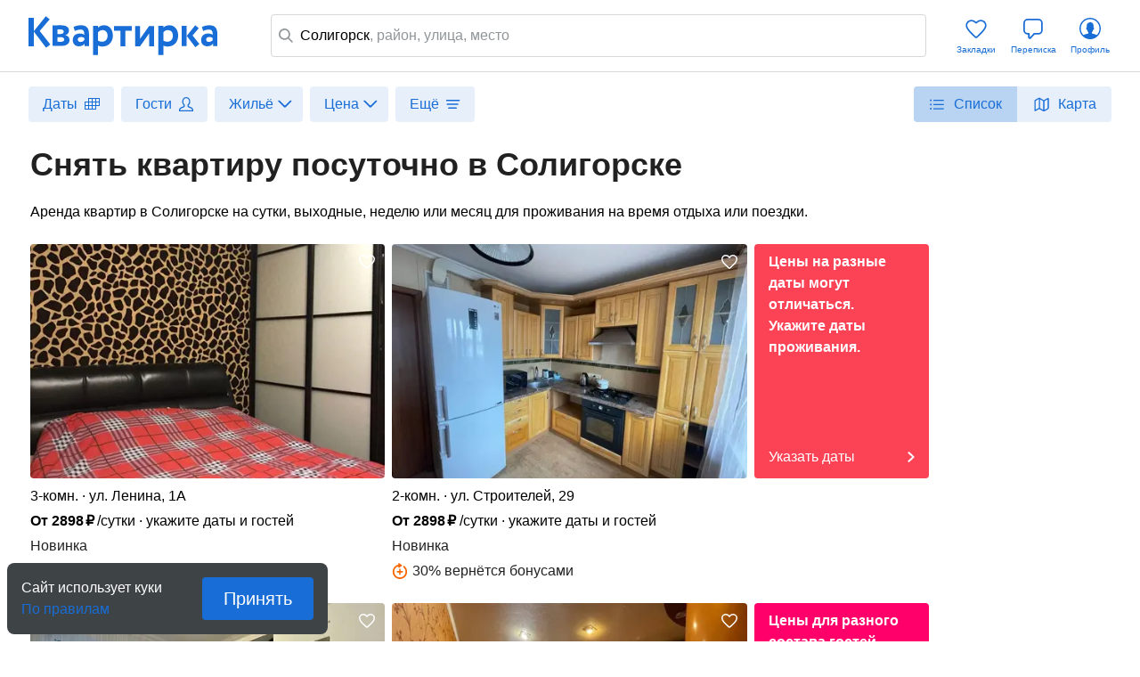

--- FILE ---
content_type: text/html; charset=utf-8
request_url: https://kvartirka.com/location/soligorsk-933/
body_size: 40390
content:
<!DOCTYPE html><html><head><meta charSet="utf-8"/><meta name="viewport" content="width=device-width"/><title>Квартиры посуточно в Солигорске: снять жильё недорого без посредников, забронировать проживание и остановиться на отдых в Солигорске - Квартирка</title><meta property="og:type" content="website"/><meta property="og:title" content="Квартиры посуточно в Солигорске: снять жильё недорого без посредников, забронировать проживание и остановиться на отдых в Солигорске - Квартирка"/><meta property="og:description" content="Топ лучших вариантов жилья посуточно в Солигорске: квартиры, дома, апартаменты для отдыха, туризма, поездок и путешествий. Реальные фото и отзывы, бронирование по выгодным ценам напрямую от хозяев. Поиск на карте, фильтры по цене и наличию удобств. Быстрое и безопасное бронирование проверенного жилья в Солигорске (Минская область, Беларусь)."/><meta property="og:url" content="https://kvartirka.com/location/soligorsk-933/"/><meta property="og:image" content="/s/modern/logo/kvartirka-logo-vk.png"/><meta name="description" lang="ru" content="Топ лучших вариантов жилья посуточно в Солигорске: квартиры, дома, апартаменты для отдыха, туризма, поездок и путешествий. Реальные фото и отзывы, бронирование по выгодным ценам напрямую от хозяев. Поиск на карте, фильтры по цене и наличию удобств. Быстрое и безопасное бронирование проверенного жилья в Солигорске (Минская область, Беларусь)."/><meta name="yandex-tableau-widget" content="/s/modern/manifest/yandex-tableau-widget.png, color=#ffffff"/><meta name="yandex-verification" content="7a1417b82eed880a"/><meta name="google-site-verification" content="lXIZ9WjBcAgIMSFCrGl-gVlOrJIeNp7qkMtTAblMqQo"/><meta name="apple-itunes-app" content="app-id=733790235"/><meta name="google-play-app" content="app-id=ru.kvartirka.android_new"/><link type="image/x-icon" rel="shortcut icon" href="/favicon.ico"/><link type="image/png" rel="icon" sizes="16x16" href="/favicon-16x16.png"/><link type="image/png" rel="icon" sizes="32x32" href="/favicon-32x32.png"/><link type="image/png" rel="icon" sizes="48x48" href="/favicon-48x48.png"/><link type="image/png" rel="icon" sizes="64x64" href="/favicon-64x64.png"/><link type="image/png" rel="icon" sizes="128x128" href="/favicon-128x128.png"/><link type="image/png" rel="icon" sizes="256x256" href="/favicon-256x256.png"/><link type="image/svg+xml" rel="icon" href="/favicon.svg"/><link type="image/png" rel="apple-touch-icon-precomposed" href="/s/modern/apple-touch/common/apple-touch-icon-precomposed.png"/><link type="image/png" rel="apple-touch-icon-precomposed" sizes="72x72" href="/s/modern/apple-touch/common/apple-touch-icon-72x72-precomposed.png"/><link type="image/png" rel="apple-touch-icon-precomposed" sizes="114x114" href="/s/modern/apple-touch/common/apple-touch-icon-114x114-precomposed.png"/><link type="image/png" rel="apple-touch-icon-precomposed" sizes="120x120" href="/s/modern/apple-touch/common/apple-touch-icon-120x120-precomposed.png"/><link type="image/png" rel="apple-touch-icon-precomposed" sizes="144x144" href="/s/modern/apple-touch/common/apple-touch-icon-144x144-precomposed.png"/><link type="image/png" rel="apple-touch-icon-precomposed" sizes="152x152" href="/s/modern/apple-touch/common/apple-touch-icon-152x152-precomposed.png"/><link type="image/png" rel="apple-touch-icon-precomposed" sizes="192x192" href="/s/modern/apple-touch/common/apple-touch-icon-192x192-precomposed.png"/><link rel="manifest" href="/s/modern/manifest/manifest.json"/><script>window.dataLayer = {push: function (params) {}};window.ga=function(p1,p2,p3){};(function(m,e,t,r,i,k,a){m[i]=m[i]||function(){(m[i].a=m[i].a||[]).push(arguments)};m[i].l=1*new Date();for (var j = 0; j < document.scripts.length; j++) {if (document.scripts[j].src === r) { return; }}k=e.createElement(t),a=e.getElementsByTagName(t)[0],k.async=1,k.src=r,a.parentNode.insertBefore(k,a)})(window, document, "script", "https://mc.yandex.ru/metrika/tag.js", "ym");ym(17911543, "init", {clickmap:true,trackLinks:true,accurateTrackBounce:true,webvisor:true,ecommerce:"dataLayer"});</script><noscript><div><img src="https://mc.yandex.ru/watch/17911543" style="position:absolute;left:-9999px" alt=""/></div></noscript><script type="application/ld+json">{"@context":"https://schema.org","@type":"Product","name":"Снять квартиру посуточно в Солигорске","url":"https://kvartirka.com/location/soligorsk-933/","description":"Топ лучших вариантов жилья посуточно в Солигорске: квартиры, дома, апартаменты для отдыха, туризма, поездок и путешествий. Реальные фото и отзывы, бронирование по выгодным ценам напрямую от хозяев. Поиск на карте, фильтры по цене и наличию удобств. Быстрое и безопасное бронирование проверенного жилья в Солигорске (Минская область, Беларусь).","offers":{"@type":"AggregateOffer","lowPrice":"2272","highPrice":"4799","priceCurrency":"RUB","offerCount":"26","image":[{"@type":"ImageObject","contentUrl":"https://media.kvartirka.com/s3/thumbs/flat/0/473/473674/5733681_w468h312.webp","thumbnailUrl":"https://media.kvartirka.com/s3/thumbs/flat/0/473/473674/5733681_w468h312.webp"},{"@type":"ImageObject","contentUrl":"https://media.kvartirka.com/s3/thumbs/flat/0/473/473689/5733816_w468h312.webp","thumbnailUrl":"https://media.kvartirka.com/s3/thumbs/flat/0/473/473689/5733816_w468h312.webp"},{"@type":"ImageObject","contentUrl":"https://media.kvartirka.com/s3/thumbs/flat/0/473/473713/5734024_w468h312.webp","thumbnailUrl":"https://media.kvartirka.com/s3/thumbs/flat/0/473/473713/5734024_w468h312.webp"},{"@type":"ImageObject","contentUrl":"https://media.kvartirka.com/s3/thumbs/flat/0/473/473720/5734070_w468h312.webp","thumbnailUrl":"https://media.kvartirka.com/s3/thumbs/flat/0/473/473720/5734070_w468h312.webp"}]}}</script><script type="application/ld+json">{"@context":"https://schema.org","@type":"Hotel","name":"3-комнатная квартира в Солигорске, ул. Ленина, 1А","priceRange":"от 2898 ₽/сутки","address":{"@type":"PostalAddress","name":"г. Солигорск, ул. Ленина, 1А","streetAddress":"ул. Ленина, 1А","addressLocality":"ул. Ленина, 1А","addressRegion":"Минская область","addressCountry":"Беларусь"},"photo":{"@type":"ImageObject","contentUrl":"https://media.kvartirka.com/s3/thumbs/flat/0/473/473674/5733681_w468h312.webp","thumbnailUrl":"https://media.kvartirka.com/s3/thumbs/flat/0/473/473674/5733681_w468h312.webp"},"image":{"@type":"ImageObject","contentUrl":"https://media.kvartirka.com/s3/thumbs/flat/0/473/473674/5733681_w468h312.webp","thumbnailUrl":"https://media.kvartirka.com/s3/thumbs/flat/0/473/473674/5733681_w468h312.webp"}}</script><script type="application/ld+json">{"@context":"https://schema.org","@type":"Hotel","name":"2-комнатная квартира в Солигорске, ул. Строителей, 29","priceRange":"от 2898 ₽/сутки","address":{"@type":"PostalAddress","name":"г. Солигорск, ул. Строителей, 29","streetAddress":"ул. Строителей, 29","addressLocality":"ул. Строителей, 29","addressRegion":"Минская область","addressCountry":"Беларусь"},"photo":{"@type":"ImageObject","contentUrl":"https://media.kvartirka.com/s3/thumbs/flat/0/473/473689/5733816_w468h312.webp","thumbnailUrl":"https://media.kvartirka.com/s3/thumbs/flat/0/473/473689/5733816_w468h312.webp"},"image":{"@type":"ImageObject","contentUrl":"https://media.kvartirka.com/s3/thumbs/flat/0/473/473689/5733816_w468h312.webp","thumbnailUrl":"https://media.kvartirka.com/s3/thumbs/flat/0/473/473689/5733816_w468h312.webp"}}</script><script type="application/ld+json">{"@context":"https://schema.org","@type":"Hotel","name":"2-комнатная квартира в Солигорске, ул. Ленина, 29","priceRange":"от 2898 ₽/сутки","address":{"@type":"PostalAddress","name":"г. Солигорск, ул. Ленина, 29","streetAddress":"ул. Ленина, 29","addressLocality":"ул. Ленина, 29","addressRegion":"Минская область","addressCountry":"Беларусь"},"photo":{"@type":"ImageObject","contentUrl":"https://media.kvartirka.com/s3/thumbs/flat/0/473/473713/5734024_w468h312.webp","thumbnailUrl":"https://media.kvartirka.com/s3/thumbs/flat/0/473/473713/5734024_w468h312.webp"},"image":{"@type":"ImageObject","contentUrl":"https://media.kvartirka.com/s3/thumbs/flat/0/473/473713/5734024_w468h312.webp","thumbnailUrl":"https://media.kvartirka.com/s3/thumbs/flat/0/473/473713/5734024_w468h312.webp"}}</script><script type="application/ld+json">{"@context":"https://schema.org","@type":"Hotel","name":"2-комнатная квартира в Солигорске, ул. Богомолова, 2","priceRange":"от 2898 ₽/сутки","address":{"@type":"PostalAddress","name":"г. Солигорск, ул. Богомолова, 2","streetAddress":"ул. Богомолова, 2","addressLocality":"ул. Богомолова, 2","addressRegion":"Минская область","addressCountry":"Беларусь"},"photo":{"@type":"ImageObject","contentUrl":"https://media.kvartirka.com/s3/thumbs/flat/0/473/473720/5734070_w468h312.webp","thumbnailUrl":"https://media.kvartirka.com/s3/thumbs/flat/0/473/473720/5734070_w468h312.webp"},"image":{"@type":"ImageObject","contentUrl":"https://media.kvartirka.com/s3/thumbs/flat/0/473/473720/5734070_w468h312.webp","thumbnailUrl":"https://media.kvartirka.com/s3/thumbs/flat/0/473/473720/5734070_w468h312.webp"}}</script><script type="application/ld+json">{"@context":"https://schema.org","@type":"Hotel","name":"2-комнатная квартира в Солигорске, ул. Константина Заслонова, 81","priceRange":"от 2898 ₽/сутки","address":{"@type":"PostalAddress","name":"г. Солигорск, ул. Константина Заслонова, 81","streetAddress":"ул. Константина Заслонова, 81","addressLocality":"ул. Константина Заслонова, 81","addressRegion":"Минская область","addressCountry":"Беларусь"},"photo":{"@type":"ImageObject","contentUrl":"https://media.kvartirka.com/s3/thumbs/flat/0/473/473728/5734180_w468h312.webp","thumbnailUrl":"https://media.kvartirka.com/s3/thumbs/flat/0/473/473728/5734180_w468h312.webp"},"image":{"@type":"ImageObject","contentUrl":"https://media.kvartirka.com/s3/thumbs/flat/0/473/473728/5734180_w468h312.webp","thumbnailUrl":"https://media.kvartirka.com/s3/thumbs/flat/0/473/473728/5734180_w468h312.webp"}}</script><script type="application/ld+json">{"@context":"https://schema.org","@type":"Hotel","name":"2-комнатная квартира в Солигорске, Октябрьская ул., 47","priceRange":"от 2898 ₽/сутки","address":{"@type":"PostalAddress","name":"г. Солигорск, Октябрьская ул., 47","streetAddress":"Октябрьская ул., 47","addressLocality":"Октябрьская ул., 47","addressRegion":"Минская область","addressCountry":"Беларусь"},"photo":{"@type":"ImageObject","contentUrl":"https://media.kvartirka.com/s3/thumbs/flat/0/473/473719/5734061_w468h312.webp","thumbnailUrl":"https://media.kvartirka.com/s3/thumbs/flat/0/473/473719/5734061_w468h312.webp"},"image":{"@type":"ImageObject","contentUrl":"https://media.kvartirka.com/s3/thumbs/flat/0/473/473719/5734061_w468h312.webp","thumbnailUrl":"https://media.kvartirka.com/s3/thumbs/flat/0/473/473719/5734061_w468h312.webp"}}</script><script type="application/ld+json">{"@context":"https://schema.org","@type":"Hotel","name":"3-комнатная квартира в Солигорске, ул. Константина Заслонова, 65","priceRange":"от 2898 ₽/сутки","address":{"@type":"PostalAddress","name":"г. Солигорск, ул. Константина Заслонова, 65","streetAddress":"ул. Константина Заслонова, 65","addressLocality":"ул. Константина Заслонова, 65","addressRegion":"Минская область","addressCountry":"Беларусь"},"photo":{"@type":"ImageObject","contentUrl":"https://media.kvartirka.com/s3/thumbs/flat/0/473/473727/5734171_w468h312.webp","thumbnailUrl":"https://media.kvartirka.com/s3/thumbs/flat/0/473/473727/5734171_w468h312.webp"},"image":{"@type":"ImageObject","contentUrl":"https://media.kvartirka.com/s3/thumbs/flat/0/473/473727/5734171_w468h312.webp","thumbnailUrl":"https://media.kvartirka.com/s3/thumbs/flat/0/473/473727/5734171_w468h312.webp"}}</script><script type="application/ld+json">{"@context":"https://schema.org","@type":"Hotel","name":"2-комнатная квартира в Солигорске, Набережная ул., 24Б","priceRange":"от 2898 ₽/сутки","address":{"@type":"PostalAddress","name":"г. Солигорск, Набережная ул., 24Б","streetAddress":"Набережная ул., 24Б","addressLocality":"Набережная ул., 24Б","addressRegion":"Минская область","addressCountry":"Беларусь"},"photo":{"@type":"ImageObject","contentUrl":"https://media.kvartirka.com/s3/thumbs/flat/0/473/473686/5733790_w468h312.webp","thumbnailUrl":"https://media.kvartirka.com/s3/thumbs/flat/0/473/473686/5733790_w468h312.webp"},"image":{"@type":"ImageObject","contentUrl":"https://media.kvartirka.com/s3/thumbs/flat/0/473/473686/5733790_w468h312.webp","thumbnailUrl":"https://media.kvartirka.com/s3/thumbs/flat/0/473/473686/5733790_w468h312.webp"}}</script><script type="application/ld+json">{"@context":"https://schema.org","@type":"Hotel","name":"2-комнатная квартира в Солигорске, ул. Константина Заслонова, 44","priceRange":"от 2898 ₽/сутки","address":{"@type":"PostalAddress","name":"г. Солигорск, ул. Константина Заслонова, 44","streetAddress":"ул. Константина Заслонова, 44","addressLocality":"ул. Константина Заслонова, 44","addressRegion":"Минская область","addressCountry":"Беларусь"},"photo":{"@type":"ImageObject","contentUrl":"https://media.kvartirka.com/s3/thumbs/flat/0/473/473687/5733798_w468h312.webp","thumbnailUrl":"https://media.kvartirka.com/s3/thumbs/flat/0/473/473687/5733798_w468h312.webp"},"image":{"@type":"ImageObject","contentUrl":"https://media.kvartirka.com/s3/thumbs/flat/0/473/473687/5733798_w468h312.webp","thumbnailUrl":"https://media.kvartirka.com/s3/thumbs/flat/0/473/473687/5733798_w468h312.webp"}}</script><script type="application/ld+json">{"@context":"https://schema.org","@type":"Hotel","name":"2-комнатная квартира в Солигорске, Молодёжная ул., 30","priceRange":"от 2898 ₽/сутки","address":{"@type":"PostalAddress","name":"г. Солигорск, Молодёжная ул., 30","streetAddress":"Молодёжная ул., 30","addressLocality":"Молодёжная ул., 30","addressRegion":"Минская область","addressCountry":"Беларусь"},"photo":{"@type":"ImageObject","contentUrl":"https://media.kvartirka.com/s3/thumbs/flat/0/473/473716/5734047_w468h312.webp","thumbnailUrl":"https://media.kvartirka.com/s3/thumbs/flat/0/473/473716/5734047_w468h312.webp"},"image":{"@type":"ImageObject","contentUrl":"https://media.kvartirka.com/s3/thumbs/flat/0/473/473716/5734047_w468h312.webp","thumbnailUrl":"https://media.kvartirka.com/s3/thumbs/flat/0/473/473716/5734047_w468h312.webp"}}</script><script type="application/ld+json">{"@context":"https://schema.org","@type":"Hotel","name":"3-комнатная квартира в Солигорске, б-р Шахтёров, 8","priceRange":"от 2898 ₽/сутки","address":{"@type":"PostalAddress","name":"г. Солигорск, б-р Шахтёров, 8","streetAddress":"б-р Шахтёров, 8","addressLocality":"б-р Шахтёров, 8","addressRegion":"Минская область","addressCountry":"Беларусь"},"photo":{"@type":"ImageObject","contentUrl":"https://media.kvartirka.com/s3/thumbs/flat/0/473/473726/5734160_w468h312.webp","thumbnailUrl":"https://media.kvartirka.com/s3/thumbs/flat/0/473/473726/5734160_w468h312.webp"},"image":{"@type":"ImageObject","contentUrl":"https://media.kvartirka.com/s3/thumbs/flat/0/473/473726/5734160_w468h312.webp","thumbnailUrl":"https://media.kvartirka.com/s3/thumbs/flat/0/473/473726/5734160_w468h312.webp"}}</script><script type="application/ld+json">{"@context":"https://schema.org","@type":"Hotel","name":"3-комнатная квартира в Солигорске, ул. Константина Заслонова, 79","priceRange":"от 2898 ₽/сутки","address":{"@type":"PostalAddress","name":"г. Солигорск, ул. Константина Заслонова, 79","streetAddress":"ул. Константина Заслонова, 79","addressLocality":"ул. Константина Заслонова, 79","addressRegion":"Минская область","addressCountry":"Беларусь"},"photo":{"@type":"ImageObject","contentUrl":"https://media.kvartirka.com/s3/thumbs/flat/0/473/473735/5734236_w468h312.webp","thumbnailUrl":"https://media.kvartirka.com/s3/thumbs/flat/0/473/473735/5734236_w468h312.webp"},"image":{"@type":"ImageObject","contentUrl":"https://media.kvartirka.com/s3/thumbs/flat/0/473/473735/5734236_w468h312.webp","thumbnailUrl":"https://media.kvartirka.com/s3/thumbs/flat/0/473/473735/5734236_w468h312.webp"}}</script><script type="application/ld+json">{"@context":"https://schema.org","@type":"Hotel","name":"1-комнатная квартира в Солигорске, ул. Ленинского Комсомола, 32","priceRange":"от 2898 ₽/сутки","address":{"@type":"PostalAddress","name":"г. Солигорск, ул. Ленинского Комсомола, 32","streetAddress":"ул. Ленинского Комсомола, 32","addressLocality":"ул. Ленинского Комсомола, 32","addressRegion":"Минская область","addressCountry":"Беларусь"},"photo":{"@type":"ImageObject","contentUrl":"https://media.kvartirka.com/s3/thumbs/flat/0/473/473673/5733674_w468h312.webp","thumbnailUrl":"https://media.kvartirka.com/s3/thumbs/flat/0/473/473673/5733674_w468h312.webp"},"image":{"@type":"ImageObject","contentUrl":"https://media.kvartirka.com/s3/thumbs/flat/0/473/473673/5733674_w468h312.webp","thumbnailUrl":"https://media.kvartirka.com/s3/thumbs/flat/0/473/473673/5733674_w468h312.webp"}}</script><script type="application/ld+json">{"@context":"https://schema.org","@type":"Hotel","name":"3-комнатная квартира в Солигорске, Молодёжная ул., 29","priceRange":"от 2898 ₽/сутки","address":{"@type":"PostalAddress","name":"г. Солигорск, Молодёжная ул., 29","streetAddress":"Молодёжная ул., 29","addressLocality":"Молодёжная ул., 29","addressRegion":"Минская область","addressCountry":"Беларусь"},"photo":{"@type":"ImageObject","contentUrl":"https://media.kvartirka.com/s3/thumbs/flat/0/473/473715/5734040_w468h312.webp","thumbnailUrl":"https://media.kvartirka.com/s3/thumbs/flat/0/473/473715/5734040_w468h312.webp"},"image":{"@type":"ImageObject","contentUrl":"https://media.kvartirka.com/s3/thumbs/flat/0/473/473715/5734040_w468h312.webp","thumbnailUrl":"https://media.kvartirka.com/s3/thumbs/flat/0/473/473715/5734040_w468h312.webp"}}</script><script type="application/ld+json">{"@context":"https://schema.org","@type":"Hotel","name":"2-комнатная квартира в Солигорске, 5","priceRange":"от 2898 ₽/сутки","address":{"@type":"PostalAddress","name":"г. Солигорск, 5","streetAddress":"5","addressLocality":"5","addressRegion":"Минская область","addressCountry":"Беларусь"},"photo":{"@type":"ImageObject","contentUrl":"https://media.kvartirka.com/s3/thumbs/flat/0/473/473740/5734290_w468h312.webp","thumbnailUrl":"https://media.kvartirka.com/s3/thumbs/flat/0/473/473740/5734290_w468h312.webp"},"image":{"@type":"ImageObject","contentUrl":"https://media.kvartirka.com/s3/thumbs/flat/0/473/473740/5734290_w468h312.webp","thumbnailUrl":"https://media.kvartirka.com/s3/thumbs/flat/0/473/473740/5734290_w468h312.webp"}}</script><script type="application/ld+json">{"@context":"https://schema.org","@type":"Hotel","name":"3-комнатная квартира в Солигорске, ул. Константина Заслонова, 79","priceRange":"от 2898 ₽/сутки","address":{"@type":"PostalAddress","name":"г. Солигорск, ул. Константина Заслонова, 79","streetAddress":"ул. Константина Заслонова, 79","addressLocality":"ул. Константина Заслонова, 79","addressRegion":"Минская область","addressCountry":"Беларусь"},"photo":{"@type":"ImageObject","contentUrl":"https://media.kvartirka.com/s3/thumbs/flat/0/473/473792/5734676_w468h312.webp","thumbnailUrl":"https://media.kvartirka.com/s3/thumbs/flat/0/473/473792/5734676_w468h312.webp"},"image":{"@type":"ImageObject","contentUrl":"https://media.kvartirka.com/s3/thumbs/flat/0/473/473792/5734676_w468h312.webp","thumbnailUrl":"https://media.kvartirka.com/s3/thumbs/flat/0/473/473792/5734676_w468h312.webp"}}</script><script type="application/ld+json">{"@context":"https://schema.org","@type":"Hotel","name":"2-комнатная квартира в Солигорске, ул. Константина Заслонова, 93","priceRange":"от 2898 ₽/сутки","address":{"@type":"PostalAddress","name":"г. Солигорск, ул. Константина Заслонова, 93","streetAddress":"ул. Константина Заслонова, 93","addressLocality":"ул. Константина Заслонова, 93","addressRegion":"Минская область","addressCountry":"Беларусь"},"photo":{"@type":"ImageObject","contentUrl":"https://media.kvartirka.com/s3/thumbs/flat/0/473/473717/5734055_w468h312.webp","thumbnailUrl":"https://media.kvartirka.com/s3/thumbs/flat/0/473/473717/5734055_w468h312.webp"},"image":{"@type":"ImageObject","contentUrl":"https://media.kvartirka.com/s3/thumbs/flat/0/473/473717/5734055_w468h312.webp","thumbnailUrl":"https://media.kvartirka.com/s3/thumbs/flat/0/473/473717/5734055_w468h312.webp"}}</script><script type="application/ld+json">{"@context":"https://schema.org","@type":"Hotel","name":"2-комнатная квартира в Солигорске, ул. Богомолова, 24","priceRange":"от 2898 ₽/сутки","address":{"@type":"PostalAddress","name":"г. Солигорск, ул. Богомолова, 24","streetAddress":"ул. Богомолова, 24","addressLocality":"ул. Богомолова, 24","addressRegion":"Минская область","addressCountry":"Беларусь"},"photo":{"@type":"ImageObject","contentUrl":"https://media.kvartirka.com/s3/thumbs/flat/0/473/473777/5734601_w468h312.webp","thumbnailUrl":"https://media.kvartirka.com/s3/thumbs/flat/0/473/473777/5734601_w468h312.webp"},"image":{"@type":"ImageObject","contentUrl":"https://media.kvartirka.com/s3/thumbs/flat/0/473/473777/5734601_w468h312.webp","thumbnailUrl":"https://media.kvartirka.com/s3/thumbs/flat/0/473/473777/5734601_w468h312.webp"}}</script><script type="application/ld+json">{"@context":"https://schema.org","@type":"Hotel","name":"2-комнатная квартира в Солигорске, Октябрьская ул., 21","priceRange":"от 2898 ₽/сутки","address":{"@type":"PostalAddress","name":"г. Солигорск, Октябрьская ул., 21","streetAddress":"Октябрьская ул., 21","addressLocality":"Октябрьская ул., 21","addressRegion":"Минская область","addressCountry":"Беларусь"},"photo":{"@type":"ImageObject","contentUrl":"https://media.kvartirka.com/s3/thumbs/flat/0/473/473779/5734615_w468h312.webp","thumbnailUrl":"https://media.kvartirka.com/s3/thumbs/flat/0/473/473779/5734615_w468h312.webp"},"image":{"@type":"ImageObject","contentUrl":"https://media.kvartirka.com/s3/thumbs/flat/0/473/473779/5734615_w468h312.webp","thumbnailUrl":"https://media.kvartirka.com/s3/thumbs/flat/0/473/473779/5734615_w468h312.webp"}}</script><script type="application/ld+json">{"@context":"https://schema.org","@type":"Hotel","name":"2-комнатная квартира в Солигорске, Набережная ул., 25","priceRange":"от 2898 ₽/сутки","address":{"@type":"PostalAddress","name":"г. Солигорск, Набережная ул., 25","streetAddress":"Набережная ул., 25","addressLocality":"Набережная ул., 25","addressRegion":"Минская область","addressCountry":"Беларусь"},"photo":{"@type":"ImageObject","contentUrl":"https://media.kvartirka.com/s3/thumbs/flat/0/473/473714/5734034_w468h312.webp","thumbnailUrl":"https://media.kvartirka.com/s3/thumbs/flat/0/473/473714/5734034_w468h312.webp"},"image":{"@type":"ImageObject","contentUrl":"https://media.kvartirka.com/s3/thumbs/flat/0/473/473714/5734034_w468h312.webp","thumbnailUrl":"https://media.kvartirka.com/s3/thumbs/flat/0/473/473714/5734034_w468h312.webp"}}</script><script type="application/ld+json">{"@context":"https://schema.org","@type":"Hotel","name":"2-комнатная квартира в Солигорске, улица Козлова, 34","priceRange":"от 2415 ₽/сутки","address":{"@type":"PostalAddress","name":"г. Солигорск, улица Козлова, 34","streetAddress":"улица Козлова, 34","addressLocality":"улица Козлова, 34","addressRegion":"Минская область","addressCountry":"Беларусь"},"photo":{"@type":"ImageObject","contentUrl":"https://media.kvartirka.com/s3/thumbs/flat/0/358/358331/5347888_w468h312.webp","thumbnailUrl":"https://media.kvartirka.com/s3/thumbs/flat/0/358/358331/5347888_w468h312.webp"},"image":{"@type":"ImageObject","contentUrl":"https://media.kvartirka.com/s3/thumbs/flat/0/358/358331/5347888_w468h312.webp","thumbnailUrl":"https://media.kvartirka.com/s3/thumbs/flat/0/358/358331/5347888_w468h312.webp"}}</script><script type="application/ld+json">{"@context":"https://schema.org","@type":"Hotel","name":"1-комнатная квартира в Солигорске, ул.К.Заслонова 53","priceRange":"от 3220 ₽/сутки","address":{"@type":"PostalAddress","name":"г. Солигорск, ул.К.Заслонова 53","streetAddress":"ул.К.Заслонова 53","addressLocality":"ул.К.Заслонова 53","addressRegion":"Минская область","addressCountry":"Беларусь"},"photo":{"@type":"ImageObject","contentUrl":"https://media.kvartirka.com/s3/thumbs/flat/0/424/424081/4764718_w468h312.webp","thumbnailUrl":"https://media.kvartirka.com/s3/thumbs/flat/0/424/424081/4764718_w468h312.webp"},"image":{"@type":"ImageObject","contentUrl":"https://media.kvartirka.com/s3/thumbs/flat/0/424/424081/4764718_w468h312.webp","thumbnailUrl":"https://media.kvartirka.com/s3/thumbs/flat/0/424/424081/4764718_w468h312.webp"}}</script><script type="application/ld+json">{"@context":"https://schema.org","@type":"Hotel","name":"1-комнатная квартира в Солигорске, улица Козлова, 16","priceRange":"от 2280 ₽/сутки","address":{"@type":"PostalAddress","name":"г. Солигорск, улица Козлова, 16","streetAddress":"улица Козлова, 16","addressLocality":"улица Козлова, 16","addressRegion":"Минская область","addressCountry":"Беларусь"},"photo":{"@type":"ImageObject","contentUrl":"https://media.kvartirka.com/s3/thumbs/flat/0/358/358367/5618824_w468h312.webp","thumbnailUrl":"https://media.kvartirka.com/s3/thumbs/flat/0/358/358367/5618824_w468h312.webp"},"image":{"@type":"ImageObject","contentUrl":"https://media.kvartirka.com/s3/thumbs/flat/0/358/358367/5618824_w468h312.webp","thumbnailUrl":"https://media.kvartirka.com/s3/thumbs/flat/0/358/358367/5618824_w468h312.webp"}}</script><script type="application/ld+json">{"@context":"https://schema.org","@type":"Hotel","name":"1-комнатная квартира в Солигорске, Спортивная улица, 9","priceRange":"от 4299 ₽/сутки","address":{"@type":"PostalAddress","name":"г. Солигорск, Спортивная улица, 9","streetAddress":"Спортивная улица, 9","addressLocality":"Спортивная улица, 9","addressRegion":"Минская область","addressCountry":"Беларусь"},"photo":{"@type":"ImageObject","contentUrl":"https://media.kvartirka.com/s3/thumbs/flat/0/356/356665/3582304_w468h312.webp","thumbnailUrl":"https://media.kvartirka.com/s3/thumbs/flat/0/356/356665/3582304_w468h312.webp"},"image":{"@type":"ImageObject","contentUrl":"https://media.kvartirka.com/s3/thumbs/flat/0/356/356665/3582304_w468h312.webp","thumbnailUrl":"https://media.kvartirka.com/s3/thumbs/flat/0/356/356665/3582304_w468h312.webp"}}</script><script type="application/ld+json">{"@context":"https://schema.org","@type":"Hotel","name":"2-комнатная квартира в Солигорске, Спортивная улица, 9","priceRange":"от 4799 ₽/сутки","address":{"@type":"PostalAddress","name":"г. Солигорск, Спортивная улица, 9","streetAddress":"Спортивная улица, 9","addressLocality":"Спортивная улица, 9","addressRegion":"Минская область","addressCountry":"Беларусь"},"photo":{"@type":"ImageObject","contentUrl":"https://media.kvartirka.com/s3/thumbs/flat/0/356/356667/3582337_w468h312.webp","thumbnailUrl":"https://media.kvartirka.com/s3/thumbs/flat/0/356/356667/3582337_w468h312.webp"},"image":{"@type":"ImageObject","contentUrl":"https://media.kvartirka.com/s3/thumbs/flat/0/356/356667/3582337_w468h312.webp","thumbnailUrl":"https://media.kvartirka.com/s3/thumbs/flat/0/356/356667/3582337_w468h312.webp"}}</script><script type="application/ld+json">{"@context":"https://schema.org","@type":"Hotel","name":"1-комнатная квартира в Солигорске, Спортивная улица, 9","priceRange":"от 4100 ₽/сутки","address":{"@type":"PostalAddress","name":"г. Солигорск, Спортивная улица, 9","streetAddress":"Спортивная улица, 9","addressLocality":"Спортивная улица, 9","addressRegion":"Минская область","addressCountry":"Беларусь"},"photo":{"@type":"ImageObject","contentUrl":"https://media.kvartirka.com/s3/thumbs/flat/0/356/356662/3582243_w468h312.webp","thumbnailUrl":"https://media.kvartirka.com/s3/thumbs/flat/0/356/356662/3582243_w468h312.webp"},"image":{"@type":"ImageObject","contentUrl":"https://media.kvartirka.com/s3/thumbs/flat/0/356/356662/3582243_w468h312.webp","thumbnailUrl":"https://media.kvartirka.com/s3/thumbs/flat/0/356/356662/3582243_w468h312.webp"}}</script><script type="application/ld+json">{"@context":"https://schema.org","@type":"Hotel","name":"4-комнатная квартира в Слуцке, Слуцк, ул. Ленина, 215","priceRange":"от 2898 ₽/сутки","address":{"@type":"PostalAddress","name":"г. Слуцк, Слуцк, ул. Ленина, 215","streetAddress":"Слуцк, ул. Ленина, 215","addressLocality":"Слуцк, ул. Ленина, 215","addressRegion":"Минская область","addressCountry":"Беларусь"},"photo":{"@type":"ImageObject","contentUrl":"https://media.kvartirka.com/s3/thumbs/flat/0/473/473676/5733701_w468h312.webp","thumbnailUrl":"https://media.kvartirka.com/s3/thumbs/flat/0/473/473676/5733701_w468h312.webp"},"image":{"@type":"ImageObject","contentUrl":"https://media.kvartirka.com/s3/thumbs/flat/0/473/473676/5733701_w468h312.webp","thumbnailUrl":"https://media.kvartirka.com/s3/thumbs/flat/0/473/473676/5733701_w468h312.webp"}}</script><script type="application/ld+json">{"@context":"https://schema.org","@type":"Hotel","name":"2-комнатная квартира в Слуцке, Слуцк, ул. Ленина, 197","priceRange":"от 2898 ₽/сутки","address":{"@type":"PostalAddress","name":"г. Слуцк, Слуцк, ул. Ленина, 197","streetAddress":"Слуцк, ул. Ленина, 197","addressLocality":"Слуцк, ул. Ленина, 197","addressRegion":"Минская область","addressCountry":"Беларусь"},"photo":{"@type":"ImageObject","contentUrl":"https://media.kvartirka.com/s3/thumbs/flat/0/473/473688/5733806_w468h312.webp","thumbnailUrl":"https://media.kvartirka.com/s3/thumbs/flat/0/473/473688/5733806_w468h312.webp"},"image":{"@type":"ImageObject","contentUrl":"https://media.kvartirka.com/s3/thumbs/flat/0/473/473688/5733806_w468h312.webp","thumbnailUrl":"https://media.kvartirka.com/s3/thumbs/flat/0/473/473688/5733806_w468h312.webp"}}</script><script type="application/ld+json">{"@context":"https://schema.org","@type":"Hotel","name":"2-комнатная квартира в Слуцке, Слуцк, Социалистическая ул., 162","priceRange":"от 2898 ₽/сутки","address":{"@type":"PostalAddress","name":"г. Слуцк, Слуцк, Социалистическая ул., 162","streetAddress":"Слуцк, Социалистическая ул., 162","addressLocality":"Слуцк, Социалистическая ул., 162","addressRegion":"Минская область","addressCountry":"Беларусь"},"photo":{"@type":"ImageObject","contentUrl":"https://media.kvartirka.com/s3/thumbs/flat/0/473/473704/5733958_w468h312.webp","thumbnailUrl":"https://media.kvartirka.com/s3/thumbs/flat/0/473/473704/5733958_w468h312.webp"},"image":{"@type":"ImageObject","contentUrl":"https://media.kvartirka.com/s3/thumbs/flat/0/473/473704/5733958_w468h312.webp","thumbnailUrl":"https://media.kvartirka.com/s3/thumbs/flat/0/473/473704/5733958_w468h312.webp"}}</script><script type="application/ld+json">{"@context":"https://schema.org","@type":"Hotel","name":"3-комнатная квартира в Слуцке, Слуцк, Солигорская ул., 10","priceRange":"от 3864 ₽/сутки","address":{"@type":"PostalAddress","name":"г. Слуцк, Слуцк, Солигорская ул., 10","streetAddress":"Слуцк, Солигорская ул., 10","addressLocality":"Слуцк, Солигорская ул., 10","addressRegion":"Минская область","addressCountry":"Беларусь"},"photo":{"@type":"ImageObject","contentUrl":"https://media.kvartirka.com/s3/thumbs/flat/0/473/473767/5734536_w468h312.webp","thumbnailUrl":"https://media.kvartirka.com/s3/thumbs/flat/0/473/473767/5734536_w468h312.webp"},"image":{"@type":"ImageObject","contentUrl":"https://media.kvartirka.com/s3/thumbs/flat/0/473/473767/5734536_w468h312.webp","thumbnailUrl":"https://media.kvartirka.com/s3/thumbs/flat/0/473/473767/5734536_w468h312.webp"}}</script><script type="application/ld+json">{"@context":"https://schema.org","@type":"BreadcrumbList","itemListElement":[{"@type":"ListItem","position":1,"name":"Беларусь","item":"https://kvartirka.com/location/belarus-13270/"},{"@type":"ListItem","position":2,"name":"Минская область","item":"https://kvartirka.com/location/minskaya-oblast-13276/"},{"@type":"ListItem","position":3,"name":"Солигорск"}]}</script><meta name="next-head-count" content="64"/><link rel="preload" href="/_next/static/css/b34be278c0b3581e.css" as="style"/><link rel="stylesheet" href="/_next/static/css/b34be278c0b3581e.css" data-n-g=""/><link rel="preload" href="/_next/static/css/556758eec0953f11.css" as="style"/><link rel="stylesheet" href="/_next/static/css/556758eec0953f11.css" data-n-p=""/><link rel="preload" href="/_next/static/css/ee8459c669c975e9.css" as="style"/><link rel="stylesheet" href="/_next/static/css/ee8459c669c975e9.css" data-n-p=""/><link rel="preload" href="/_next/static/css/70cdbf005f1310aa.css" as="style"/><link rel="stylesheet" href="/_next/static/css/70cdbf005f1310aa.css" data-n-p=""/><link rel="preload" href="/_next/static/css/29059b19abbc8040.css" as="style"/><link rel="stylesheet" href="/_next/static/css/29059b19abbc8040.css" data-n-p=""/><noscript data-n-css=""></noscript><script defer="" nomodule="" src="/_next/static/chunks/polyfills-c67a75d1b6f99dc8.js"></script><script src="/_next/static/chunks/webpack-1f133f0111532d1c.js" defer=""></script><script src="/_next/static/chunks/framework-635f4251d9a94b4c.js" defer=""></script><script src="/_next/static/chunks/main-b50d86c5e5cbe73a.js" defer=""></script><script src="/_next/static/chunks/pages/_app-453a69cb72e5477f.js" defer=""></script><script src="/_next/static/chunks/4493-c4322927b4397414.js" defer=""></script><script src="/_next/static/chunks/7361-0d1159ac749c775a.js" defer=""></script><script src="/_next/static/chunks/3512-50aa113fa6e77886.js" defer=""></script><script src="/_next/static/chunks/6844-657f2f93860c75d2.js" defer=""></script><script src="/_next/static/chunks/1517-8f4132c6044235d2.js" defer=""></script><script src="/_next/static/chunks/3082-3db1efd4b3d228fc.js" defer=""></script><script src="/_next/static/chunks/5846-8239abc50a95626b.js" defer=""></script><script src="/_next/static/chunks/7157-9cf5047aa3a01eef.js" defer=""></script><script src="/_next/static/chunks/4136-2fab4cfa91e536d7.js" defer=""></script><script src="/_next/static/chunks/5125-f364f4f8d43b13ca.js" defer=""></script><script src="/_next/static/chunks/932-f26aa7043b92df0b.js" defer=""></script><script src="/_next/static/chunks/88-12d4636c49eda6c0.js" defer=""></script><script src="/_next/static/chunks/pages/%5B...search%5D-d1508c6ab80209bd.js" defer=""></script><script src="/_next/static/KFC1oW8UWa0v6Fbpn04EX/_buildManifest.js" defer=""></script><script src="/_next/static/KFC1oW8UWa0v6Fbpn04EX/_ssgManifest.js" defer=""></script></head><body><div id="__next"><div class="layout_root__Jg_yR"><header class="filters-header_root__0VGYs layout_header__ifbB0" id="fixed-header"><div class="filters-header_wrapper__P5kCM"><div class="filters-header_left__zmzFZ"><span><a href="/" class="link_root__vSSL3 logo_root__rz_hG logo_blue__AznWI undefined" target="_self" rel="">Квартирка</a></span></div><div class="filters-header_content__lNJ7L"><div class="search-bar_root__48_mg filters-header_searchBar__oFpY3"><div class="search-bar_wrapper__6zLip"><svg width="16" height="16" fill="none" xmlns="http://www.w3.org/2000/svg" class="search-bar_icon__btGyV"><path fill-rule="evenodd" clip-rule="evenodd" d="M6.676 12.772C2.966 12.772 0 10.014 0 6.676 0 2.86 2.86 0 6.676 0c3.338 0 6.096 2.966 6.096 6.676 0 1.32-.476 2.579-1.26 3.605L16 14.768 14.768 16l-4.487-4.488c-1.026.784-2.284 1.26-3.605 1.26Zm4.354-6.096c0 2.275-2.08 4.354-4.354 4.354-2.775 0-4.934-2.007-4.934-4.354 0-2.855 2.079-4.934 4.934-4.934 2.347 0 4.354 2.159 4.354 4.934Z" fill="#919699"></path></svg><div class="placeholder_root__onaB9"><span class="placeholder_placeName__5_xVp">Солигорск</span><span>, <!-- -->район<!-- -->, улица, место</span></div></div><div class="content_root__6jMMH"><div><div class="map-button_root__vPGAL filters-header_mobileMapButton__PW_z_"><div class="map-button_button__P7noo map-button_list__FqKE7 map-button_active__dwWap"><svg width="20" height="24" fill="none" xmlns="http://www.w3.org/2000/svg" class="map-button_icon__wZfSW"><g clip-path="url(#list_svg__a)"><path d="M2.11 8.625a.98.98 0 1 0 0-1.96.98.98 0 1 0 0 1.96Zm3.453-.352h10.671a.624.624 0 0 0 .633-.625.625.625 0 0 0-.633-.632H5.562a.62.62 0 0 0-.632.632c0 .352.273.625.633.625Zm-3.454 5.079a.98.98 0 0 0 .985-.985.98.98 0 0 0-.985-.984.98.98 0 0 0-.984.984.98.98 0 0 0 .984.985ZM5.563 13h10.671a.63.63 0 0 0 .633-.633.624.624 0 0 0-.633-.625H5.562a.619.619 0 0 0-.632.625c0 .352.273.633.633.633Zm-3.454 5.078a.985.985 0 1 0-.001-1.97.985.985 0 0 0 .001 1.97Zm3.454-.36h10.671a.624.624 0 0 0 .633-.624.625.625 0 0 0-.633-.633H5.562a.62.62 0 0 0-.632.633c0 .351.273.625.633.625Z" fill="#186DD6"></path></g><defs><clipPath id="list_svg__a"><path fill="#fff" d="M0 0h20v24H0z"></path></clipPath></defs></svg><span>Список</span></div><div class="map-button_button__P7noo map-button_map__8w3lU"><svg width="20" height="24" fill="none" xmlns="http://www.w3.org/2000/svg" class="map-button_icon__wZfSW"><g clip-path="url(#map_svg__a)"><path d="M2.258 19.766c.195 0 .398-.07.648-.211l3.977-2.14 4.32 2.42c.281.157.586.235.875.235.274 0 .547-.07.781-.203l4.086-2.32c.47-.258.68-.633.68-1.156V5.867c0-.578-.32-.898-.883-.898-.195 0-.398.062-.656.203l-4.14 2.305-4.243-2.602a1.58 1.58 0 0 0-.789-.219c-.281 0-.562.078-.805.219L2.047 7.188c-.461.265-.672.64-.672 1.164v10.507c0 .578.32.907.883.907Zm4.117-3.594-3.523 1.937c-.04.016-.079.04-.118.04-.062 0-.101-.047-.101-.126V8.656c0-.187.07-.32.258-.43l3.203-1.874c.101-.055.187-.102.281-.157v9.977Zm1.258.125V6.359c.078.047.172.094.25.141l3.484 2.125v9.766c-.11-.063-.226-.118-.344-.18l-3.39-1.914Zm4.992 2.234V8.547l3.523-1.922a.233.233 0 0 1 .11-.04c.07 0 .11.048.11.126v9.367c0 .195-.079.328-.259.438l-3.132 1.82c-.118.07-.235.14-.352.195Z" fill="#186DD6"></path></g><defs><clipPath id="map_svg__a"><path fill="#fff" d="M0 0h20v24H0z"></path></clipPath></defs></svg><span>Карта</span></div></div></div></div></div></div><div class="filters-header_right__Rjx_g"><ul class="actions_root__BLQ8b"><li class="action-item_root__uZUhi" title="Закладки"><a class="link_root__vSSL3 action-item_link__Zaw_a undefined" href="/starred/"><div class="action-item_icon__jJ8H5"><svg viewBox="0 0 33 32" fill="none" xmlns="http://www.w3.org/2000/svg"><path fill-rule="evenodd" clip-rule="evenodd" d="M15.033 9.46c-.989-1.05-2.445-1.71-3.933-1.71-2.747 0-4.85 2.1-4.85 4.79 0 1.327.887 3.152 2.764 5.452 1.813 2.223 4.285 4.58 6.904 6.945l.582.502.582-.502c2.619-2.365 5.091-4.722 6.904-6.945 1.877-2.3 2.764-4.126 2.764-5.453 0-2.69-2.103-4.789-4.85-4.789-1.488 0-2.944.66-3.933 1.71l-1.273-1.2C18 6.872 19.912 6 21.9 6c3.696 0 6.6 2.865 6.6 6.54 0 3.96-5 8.96-10.26 13.709l-.597.515a1.75 1.75 0 0 1-2.286 0l-.597-.515C9.5 21.5 4.5 16.5 4.5 12.539 4.5 8.866 7.404 6 11.1 6c1.988 0 3.899.873 5.207 2.26.104.11.282.11.387 0l1.273 1.2a2.017 2.017 0 0 1-2.934 0Z" fill="#186DD6"></path></svg></div><span class="action-item_text__n8LNa text_s9__QVE0v text_blue__tUasE text_d10__XIR9E">Закладки</span></a></li><li class="action-item_root__uZUhi" title="Переписка"><a href="/user/chat/" class="link_root__vSSL3 action-item_link__Zaw_a undefined" target="_self" rel=""><div class="action-item_icon__jJ8H5"><svg viewBox="0 0 32 32" fill="none" xmlns="http://www.w3.org/2000/svg"><path fill-rule="evenodd" clip-rule="evenodd" d="M11.55 27.671a1.9 1.9 0 0 0 2.09-.486v-.002l4.042-4.403H21.9a4.9 4.9 0 0 0 4.9-4.9V9.9A4.9 4.9 0 0 0 21.9 5h-12A4.9 4.9 0 0 0 5 9.9v7.98a4.9 4.9 0 0 0 4.9 4.9h.44v3.12a1.9 1.9 0 0 0 1.21 1.771Zm5.736-6.691a.9.9 0 0 0-.663.29l.001.001-4.31 4.696a.1.1 0 0 1-.174-.068V21.88a.9.9 0 0 0-.9-.9H9.9a3.1 3.1 0 0 1-3.1-3.1V9.9a3.1 3.1 0 0 1 3.1-3.1h12A3.1 3.1 0 0 1 25 9.9v7.98a3.1 3.1 0 0 1-3.1 3.1h-4.614Z" fill="#186DD6"></path></svg></div><span class="action-item_text__n8LNa text_s9__QVE0v text_blue__tUasE text_d10__XIR9E">Переписка</span></a></li><li class="action-item_root__uZUhi" title="Профиль"><a href="/account/auth/" class="link_root__vSSL3 action-item_link__Zaw_a undefined" target="_self" rel=""><div class="action-item_icon__jJ8H5"><svg viewBox="0 0 32 32" fill="none" xmlns="http://www.w3.org/2000/svg"><path fill-rule="evenodd" clip-rule="evenodd" d="M16 26.5c5.799 0 10.5-4.701 10.5-10.5S21.799 5.5 16 5.5 5.5 10.201 5.5 16 10.201 26.5 16 26.5Zm0 1.5C9.373 28 4 22.628 4 16 4 9.373 9.373 4 16 4c6.628 0 12 5.373 12 12 0 6.628-5.372 12-12 12Z" fill="#186DD6"></path><path fill-rule="evenodd" clip-rule="evenodd" d="M15.705 27.683a.818.818 0 0 1-.233-.034 10.508 10.508 0 0 1-7.196-3.716l-.122-.14a10.614 10.614 0 0 1-.13-.162c.534-.398 2.549-1.271 4.668-1.643l.985-.212s.16-.181.28-.862c0-.279.003-.56.008-.844l-.032-.08c-.085-.117-.68-.543-.841-1.031-.146-.459-.28-.921-.4-1.387a.449.449 0 0 1-.102.012c-.183 0-.444-.166-.591-.378a.35.35 0 0 1-.035-.066c-.01-.021-.712-1.318-.24-2.091.084-.136.426-.249.582-.288-.01-.063-.081-.331-.09-.403-.214-1.79-.053-2.875.475-3.47.196-.22.728-1.07 1.439-1.284.835-.25 1.45-.763 2.314-.763.863 0 .76.386 1.453.633.693.246 1.24 1.194 1.435 1.413.53.596.69 1.68.476 3.47-.009.073-.08.34-.09.404.156.04.498.152.582.288.472.773-.23 2.07-.24 2.091a.35.35 0 0 1-.034.066c-.148.212-.41.378-.592.378a.445.445 0 0 1-.101-.012c-.12.466-.254.928-.4 1.387-.162.488-.757.913-.842 1.03l-.108.277c.108 1.22.365 1.51.365 1.51l.985.212c2.118.372 4.133 1.245 4.667 1.643a7.983 7.983 0 0 1-.13.162l-.122.14a10.507 10.507 0 0 1-7.198 3.716.772.772 0 0 1-.23.034c-.103 0-.206-.002-.308-.004a12.62 12.62 0 0 1-.308.004Z" fill="#186DD6"></path></svg></div><span class="action-item_text__n8LNa text_s9__QVE0v text_blue__tUasE text_d10__XIR9E">Профиль</span></a></li></ul></div></div><div class="filters-header_filtersContainer__TTkA0"><div class="filters-header_filtersWrapper__TpJ2K"><div class="search-filters_root__tvWfV"><div class="controls_wrapper__j2skr"><button class="dropdown-button_dropdownButton__54w3C controls_btn__6HKL8 dropdown-button_md__pTGYU"><span class="dropdown-button_text__z_ZYl text_s16__zVw5t text_blue__tUasE text_d16__cBNeK">Даты</span><div class="dropdown-button_dropdownIcon__kRu16"><svg width="17" height="32" fill="none" xmlns="http://www.w3.org/2000/svg"><path fill-rule="evenodd" clip-rule="evenodd" d="M9 9h8v9h-4v4H0v-9h4V9h5Zm7 8v-3h-3v3h3Zm0-4v-3h-3v3h3Zm-7-3h3v3H9v-3Zm0 4h3v3H9v-3Zm0 4h3v3H9v-3Zm-1-8H5v3h3v-3Zm0 4H5v3h3v-3Zm0 4H5v3h3v-3Zm-7-4h3v3H1v-3Zm0 4h3v3H1v-3Z" fill="#186DD6"></path></svg></div></button></div><div class="search-filters_desktopButtons__0L5Hk"><div class="controls_wrapper__j2skr"><button class="dropdown-button_dropdownButton__54w3C dropdown-button_md__pTGYU"><span class="dropdown-button_text__z_ZYl text_s16__zVw5t text_blue__tUasE text_d16__cBNeK">Гости</span><div class="dropdown-button_dropdownIcon__kRu16"><svg width="16" height="16" fill="none" xmlns="http://www.w3.org/2000/svg"><path fill-rule="evenodd" clip-rule="evenodd" d="M8.078 0c-2.733 0-4.53 1.993-4.53 5.32 0 1.41.668 2.897 1.68 3.946v.655c0 .18-.272.38-1.495.853l-.267.103C1.092 11.797 0 12.663 0 14.667V16h16v-1.333c0-2.004-1.092-2.87-3.466-3.79l-.267-.103c-1.223-.472-1.496-.673-1.496-.853v-.605c1.076-1.077 1.837-2.62 1.837-3.996 0-3.346-1.789-5.32-4.53-5.32ZM9.46 8.735V9.95c0 1.21 1.217 1.678 2.485 2.167 1.381.533 2.824 1.089 2.824 2.651H1.231c0-1.562 1.443-2.118 2.824-2.65 1.268-.49 2.485-.959 2.485-2.168V8.694C5.585 7.92 4.834 6.556 4.834 5.28c0-2.884 1.453-4.048 3.246-4.048 1.792 0 3.245 1.137 3.245 4.048 0 1.22-.872 2.664-1.865 3.456Z" fill="#186DD6"></path></svg></div></button><div class="dropdown_root__MF_MS controls_dropdown__3iRas controls_dropdownGuests__6f9tK"></div></div><div class="controls_wrapper__j2skr"><button class="dropdown-button_dropdownButton__54w3C controls_btn__6HKL8 dropdown-button_md__pTGYU"><span class="dropdown-button_text__z_ZYl text_s16__zVw5t text_blue__tUasE text_d16__cBNeK">Жильё</span><div class="dropdown-button_dropdownArrow___DQV7"><svg width="9" height="16" fill="none" xmlns="http://www.w3.org/2000/svg"><path d="M.25 1.5A.884.884 0 0 1 1.518.267l6.457 6.65a1 1 0 0 1 0 1.394l-6.457 6.65A.884.884 0 1 1 .25 13.731l5.262-5.42a1 1 0 0 0 0-1.392L.25 1.499Z" fill="#186DD6"></path></svg></div></button><div class="dropdown_root__MF_MS controls_dropdown__3iRas"></div></div><div class="controls_wrapper__j2skr"><button class="dropdown-button_dropdownButton__54w3C dropdown-button_md__pTGYU"><span class="dropdown-button_text__z_ZYl text_s16__zVw5t text_blue__tUasE text_d16__cBNeK">Цена</span><div class="dropdown-button_dropdownArrow___DQV7"><svg width="9" height="16" fill="none" xmlns="http://www.w3.org/2000/svg"><path d="M.25 1.5A.884.884 0 0 1 1.518.267l6.457 6.65a1 1 0 0 1 0 1.394l-6.457 6.65A.884.884 0 1 1 .25 13.731l5.262-5.42a1 1 0 0 0 0-1.392L.25 1.499Z" fill="#186DD6"></path></svg></div></button><div class="dropdown_root__MF_MS controls_dropdown__3iRas"></div></div><div class="controls_wrapper__j2skr"><button class="dropdown-button_dropdownButton__54w3C controls_btn__6HKL8 dropdown-button_md__pTGYU"><span class="dropdown-button_text__z_ZYl text_s16__zVw5t text_blue__tUasE text_d16__cBNeK">Ещё</span><div class="dropdown-button_dropdownIcon__kRu16"><svg width="16" height="32" fill="none" xmlns="http://www.w3.org/2000/svg"><g clip-path="url(#moar_svg__a)"><path d="M-.736 12.396h15.464c.374 0 .664-.29.664-.664a.663.663 0 0 0-.664-.672H-.736a.663.663 0 0 0-.664.672c0 .373.29.664.664.664Zm1.751 4.275h12.011c.374 0 .664-.29.664-.664a.663.663 0 0 0-.664-.673H1.016a.67.67 0 0 0-.673.673c0 .373.299.664.672.664Zm1.702 4.275h8.6c.373 0 .672-.29.672-.664a.67.67 0 0 0-.673-.673h-8.6a.663.663 0 0 0-.663.673c0 .373.29.664.664.664Z" fill="#186DD6"></path></g><defs><clipPath id="moar_svg__a"><path fill="#fff" d="M0 0h16v32H0z"></path></clipPath></defs></svg></div></button></div></div><div class="search-filters_mobileButtons__oNccD"><div class="controls_wrapper__j2skr"><button class="dropdown-button_dropdownButton__54w3C controls_btn__6HKL8 dropdown-button_md__pTGYU"><span class="dropdown-button_text__z_ZYl text_s16__zVw5t text_blue__tUasE text_d16__cBNeK">Гости</span><div class="dropdown-button_dropdownIcon__kRu16"><svg width="16" height="16" fill="none" xmlns="http://www.w3.org/2000/svg"><path fill-rule="evenodd" clip-rule="evenodd" d="M8.078 0c-2.733 0-4.53 1.993-4.53 5.32 0 1.41.668 2.897 1.68 3.946v.655c0 .18-.272.38-1.495.853l-.267.103C1.092 11.797 0 12.663 0 14.667V16h16v-1.333c0-2.004-1.092-2.87-3.466-3.79l-.267-.103c-1.223-.472-1.496-.673-1.496-.853v-.605c1.076-1.077 1.837-2.62 1.837-3.996 0-3.346-1.789-5.32-4.53-5.32ZM9.46 8.735V9.95c0 1.21 1.217 1.678 2.485 2.167 1.381.533 2.824 1.089 2.824 2.651H1.231c0-1.562 1.443-2.118 2.824-2.65 1.268-.49 2.485-.959 2.485-2.168V8.694C5.585 7.92 4.834 6.556 4.834 5.28c0-2.884 1.453-4.048 3.246-4.048 1.792 0 3.245 1.137 3.245 4.048 0 1.22-.872 2.664-1.865 3.456Z" fill="#186DD6"></path></svg></div></button></div><div class="controls_wrapper__j2skr"><button class="dropdown-button_dropdownButton__54w3C controls_btn__6HKL8 dropdown-button_md__pTGYU"><span class="dropdown-button_text__z_ZYl text_s16__zVw5t text_blue__tUasE text_d16__cBNeK">Ещё</span><div class="dropdown-button_dropdownIcon__kRu16"><svg width="16" height="32" fill="none" xmlns="http://www.w3.org/2000/svg"><g clip-path="url(#moar_svg__a)"><path d="M-.736 12.396h15.464c.374 0 .664-.29.664-.664a.663.663 0 0 0-.664-.672H-.736a.663.663 0 0 0-.664.672c0 .373.29.664.664.664Zm1.751 4.275h12.011c.374 0 .664-.29.664-.664a.663.663 0 0 0-.664-.673H1.016a.67.67 0 0 0-.673.673c0 .373.299.664.672.664Zm1.702 4.275h8.6c.373 0 .672-.29.672-.664a.67.67 0 0 0-.673-.673h-8.6a.663.663 0 0 0-.663.673c0 .373.29.664.664.664Z" fill="#186DD6"></path></g><defs><clipPath id="moar_svg__a"><path fill="#fff" d="M0 0h16v32H0z"></path></clipPath></defs></svg></div></button></div></div></div><div class="map-button_root__vPGAL filters-header_mapButton__XLZXe"><div class="map-button_button__P7noo map-button_list__FqKE7 map-button_active__dwWap"><svg width="20" height="24" fill="none" xmlns="http://www.w3.org/2000/svg" class="map-button_icon__wZfSW"><g clip-path="url(#list_svg__a)"><path d="M2.11 8.625a.98.98 0 1 0 0-1.96.98.98 0 1 0 0 1.96Zm3.453-.352h10.671a.624.624 0 0 0 .633-.625.625.625 0 0 0-.633-.632H5.562a.62.62 0 0 0-.632.632c0 .352.273.625.633.625Zm-3.454 5.079a.98.98 0 0 0 .985-.985.98.98 0 0 0-.985-.984.98.98 0 0 0-.984.984.98.98 0 0 0 .984.985ZM5.563 13h10.671a.63.63 0 0 0 .633-.633.624.624 0 0 0-.633-.625H5.562a.619.619 0 0 0-.632.625c0 .352.273.633.633.633Zm-3.454 5.078a.985.985 0 1 0-.001-1.97.985.985 0 0 0 .001 1.97Zm3.454-.36h10.671a.624.624 0 0 0 .633-.624.625.625 0 0 0-.633-.633H5.562a.62.62 0 0 0-.632.633c0 .351.273.625.633.625Z" fill="#186DD6"></path></g><defs><clipPath id="list_svg__a"><path fill="#fff" d="M0 0h20v24H0z"></path></clipPath></defs></svg><span>Список</span></div><div class="map-button_button__P7noo map-button_map__8w3lU"><svg width="20" height="24" fill="none" xmlns="http://www.w3.org/2000/svg" class="map-button_icon__wZfSW"><g clip-path="url(#map_svg__a)"><path d="M2.258 19.766c.195 0 .398-.07.648-.211l3.977-2.14 4.32 2.42c.281.157.586.235.875.235.274 0 .547-.07.781-.203l4.086-2.32c.47-.258.68-.633.68-1.156V5.867c0-.578-.32-.898-.883-.898-.195 0-.398.062-.656.203l-4.14 2.305-4.243-2.602a1.58 1.58 0 0 0-.789-.219c-.281 0-.562.078-.805.219L2.047 7.188c-.461.265-.672.64-.672 1.164v10.507c0 .578.32.907.883.907Zm4.117-3.594-3.523 1.937c-.04.016-.079.04-.118.04-.062 0-.101-.047-.101-.126V8.656c0-.187.07-.32.258-.43l3.203-1.874c.101-.055.187-.102.281-.157v9.977Zm1.258.125V6.359c.078.047.172.094.25.141l3.484 2.125v9.766c-.11-.063-.226-.118-.344-.18l-3.39-1.914Zm4.992 2.234V8.547l3.523-1.922a.233.233 0 0 1 .11-.04c.07 0 .11.048.11.126v9.367c0 .195-.079.328-.259.438l-3.132 1.82c-.118.07-.235.14-.352.195Z" fill="#186DD6"></path></g><defs><clipPath id="map_svg__a"><path fill="#fff" d="M0 0h20v24H0z"></path></clipPath></defs></svg><span>Карта</span></div></div></div></div><div class="filters-toggle_root__FBY_J filters-header_filtersToggle__JjgYA"><div class="filters-toggle_textWrapper__5FJdm"><div data-nosnippet="true"><span><!--noindex--></span><span class="filters-toggle_text__Qcwr1 text_s16__zVw5t text_blue__tUasE text_d16__cBNeK">Поиск и подбор</span><span><!--/noindex--></span></div><span class="filters-toggle_iconWrapper__ySLoc"><svg width="9" height="16" fill="none" xmlns="http://www.w3.org/2000/svg"><path d="M.25 1.5A.884.884 0 0 1 1.518.267l6.457 6.65a1 1 0 0 1 0 1.394l-6.457 6.65A.884.884 0 1 1 .25 13.731l5.262-5.42a1 1 0 0 0 0-1.392L.25 1.499Z" fill="#186DD6"></path></svg></span></div></div></header><main class="layout_content__h_UD5 layout_withFilters__ueaBC"><div class="flat-list-page_root__W6XjQ"><div class="flat-list-page_content__lblm4"><h1 class="text_s20__O1yhA text_black__xIF7z text_d36__rd3ZV">Снять квартиру посуточно в Солигорске</h1><div class="flat-list-page_noticeTop__8PpNK">Аренда квартир в Солигорске на сутки, выходные, неделю или месяц для проживания на время отдыха или поездки.</div><div class="infinity-flat-list_root__tkRv8"><ul class="flat-list_root__JFph5"><li class="flat-card_root__Uuvel flat-list-item_item__Ei9_x flat-list-item_card___MR1H"><div class="flat-card_top__lEpAV"><button class="flat-starred-button_root__JrZQc flat-card_favoriteBtn__EW9LN"><svg width="32" height="32" fill="none" xmlns="http://www.w3.org/2000/svg"><path d="M15.433 10.346 16 11l.567-.654A4.683 4.683 0 0 1 20.05 8.75c2.365 0 4.2 1.82 4.2 4.155 0 1.432-.645 2.795-1.938 4.362-1.3 1.577-3.176 3.266-5.508 5.362l.501.557-.502-.556a1.198 1.198 0 0 1-1.606 0l-.502.556.501-.557c-2.332-2.096-4.207-3.785-5.508-5.362-1.293-1.567-1.938-2.93-1.938-4.362 0-2.334 1.835-4.155 4.2-4.155 1.342 0 2.64.623 3.483 1.596Z" fill="#fff" stroke="#fff" stroke-width="1.5"></path></svg></button><a href="https://kvartirka.com/residence/473674/" target="_blank"><div class="flat-card-slider_root__eaVjl"><div class="swiper flat-card-slider_swiper__0bhm9"><div class="swiper-wrapper"></div><div class="flat-card-slider_pagination__pMI3q"></div><div class="flat-card-photo_root__JEvNg" style="background-color:#241d15"><img class="flat-card-photo_image__K_QAx" src="https://media.kvartirka.com/s3/thumbs/flat/0/473/473674/5733681_w468h312.webp" alt="3-комнатная квартира в Солигорске, ул. Ленина, 1А" title="3-комнатная квартира в Солигорске, ул. Ленина, 1А" loading="lazy"/></div></div></div></a></div><div class=""><div class="flat-card-info_flat__lyZp8"><div class="flat-card-info_flatInfo__o2Not"><span class="flat-card-info_buildingType__ZNUgY">3-комн.</span></div><span class="address_root__tRWWF">ул. Ленина, 1А</span></div><div class="price_root__o0FPR"><span class="price_from__yXd_g">От </span><span><span class="price_value__ufhgC price_value__WS3tl"> <span>2898</span><span class="price_value__WS3tl"> ₽</span></span></span>/сутки<span class="price_pricePerDays__FtSwK">укажите даты и гостей</span></div><span class="text_s16__zVw5t text_black__xIF7z text_d16__cBNeK">Новинка</span><div class="flat-card-cashback_root__2zvXh"><svg width="18" height="20" fill="none" xmlns="http://www.w3.org/2000/svg"><path d="M.852 10.86c0-3.891 2.796-7.188 6.468-7.97V1.728c0-.633.492-.805 1.016-.43l2.719 1.953c.422.305.422.781 0 1.078L8.328 6.281c-.515.375-1.008.196-1.008-.43V4.743a6.298 6.298 0 0 0-4.672 6.117A6.338 6.338 0 0 0 9 17.22a6.34 6.34 0 0 0 6.36-6.36c-.008-2-.922-3.742-2.376-4.914-.398-.367-.53-.883-.195-1.304.297-.399.852-.446 1.328-.055 1.82 1.398 3.031 3.82 3.031 6.273 0 4.47-3.68 8.149-8.148 8.149-4.469 0-8.148-3.68-8.148-8.149Zm4.617 0c0-.454.32-.782.773-.782h1.985V8.102c0-.454.32-.774.765-.774.453 0 .774.32.774.774v1.976h1.984c.453 0 .766.328.766.781 0 .446-.32.766-.766.766H9.766v1.984c0 .446-.32.766-.774.766a.739.739 0 0 1-.765-.766v-1.984H6.242c-.453 0-.773-.32-.773-.766Z" fill="#F86600"></path></svg><span class="text_s16__zVw5t text_black__xIF7z text_d16__cBNeK">30<!-- -->%<!-- --> <!-- -->вернётся бонусами</span></div></div></li><li class="flat-card_root__Uuvel flat-list-item_item__Ei9_x flat-list-item_card___MR1H"><div class="flat-card_top__lEpAV"><button class="flat-starred-button_root__JrZQc flat-card_favoriteBtn__EW9LN"><svg width="32" height="32" fill="none" xmlns="http://www.w3.org/2000/svg"><path d="M15.433 10.346 16 11l.567-.654A4.683 4.683 0 0 1 20.05 8.75c2.365 0 4.2 1.82 4.2 4.155 0 1.432-.645 2.795-1.938 4.362-1.3 1.577-3.176 3.266-5.508 5.362l.501.557-.502-.556a1.198 1.198 0 0 1-1.606 0l-.502.556.501-.557c-2.332-2.096-4.207-3.785-5.508-5.362-1.293-1.567-1.938-2.93-1.938-4.362 0-2.334 1.835-4.155 4.2-4.155 1.342 0 2.64.623 3.483 1.596Z" fill="#fff" stroke="#fff" stroke-width="1.5"></path></svg></button><a href="https://kvartirka.com/residence/473689/" target="_blank"><div class="flat-card-slider_root__eaVjl"><div class="swiper flat-card-slider_swiper__0bhm9"><div class="swiper-wrapper"></div><div class="flat-card-slider_pagination__pMI3q"></div><div class="flat-card-photo_root__JEvNg" style="background-color:#85bbe9"><img class="flat-card-photo_image__K_QAx" src="https://media.kvartirka.com/s3/thumbs/flat/0/473/473689/5733816_w468h312.webp" alt="2-комнатная квартира в Солигорске, ул. Строителей, 29" title="2-комнатная квартира в Солигорске, ул. Строителей, 29" loading="lazy"/></div></div></div></a></div><div class=""><div class="flat-card-info_flat__lyZp8"><div class="flat-card-info_flatInfo__o2Not"><span class="flat-card-info_buildingType__ZNUgY">2-комн.</span></div><span class="address_root__tRWWF">ул. Строителей, 29</span></div><div class="price_root__o0FPR"><span class="price_from__yXd_g">От </span><span><span class="price_value__ufhgC price_value__WS3tl"> <span>2898</span><span class="price_value__WS3tl"> ₽</span></span></span>/сутки<span class="price_pricePerDays__FtSwK">укажите даты и гостей</span></div><span class="text_s16__zVw5t text_black__xIF7z text_d16__cBNeK">Новинка</span><div class="flat-card-cashback_root__2zvXh"><svg width="18" height="20" fill="none" xmlns="http://www.w3.org/2000/svg"><path d="M.852 10.86c0-3.891 2.796-7.188 6.468-7.97V1.728c0-.633.492-.805 1.016-.43l2.719 1.953c.422.305.422.781 0 1.078L8.328 6.281c-.515.375-1.008.196-1.008-.43V4.743a6.298 6.298 0 0 0-4.672 6.117A6.338 6.338 0 0 0 9 17.22a6.34 6.34 0 0 0 6.36-6.36c-.008-2-.922-3.742-2.376-4.914-.398-.367-.53-.883-.195-1.304.297-.399.852-.446 1.328-.055 1.82 1.398 3.031 3.82 3.031 6.273 0 4.47-3.68 8.149-8.148 8.149-4.469 0-8.148-3.68-8.148-8.149Zm4.617 0c0-.454.32-.782.773-.782h1.985V8.102c0-.454.32-.774.765-.774.453 0 .774.32.774.774v1.976h1.984c.453 0 .766.328.766.781 0 .446-.32.766-.766.766H9.766v1.984c0 .446-.32.766-.774.766a.739.739 0 0 1-.765-.766v-1.984H6.242c-.453 0-.773-.32-.773-.766Z" fill="#F86600"></path></svg><span class="text_s16__zVw5t text_black__xIF7z text_d16__cBNeK">30<!-- -->%<!-- --> <!-- -->вернётся бонусами</span></div></div></li><li class="flat-list-item_item__Ei9_x flat-list-item_filterCard__W9G1A"><div class="banner-card-template_wrapper__mpviH" style="background-color:#FC4355"><h2 class="banner-card-template_title__qK03_ text_s16__zVw5t text_white__bEDll text_d16__cBNeK">Цены на разные даты могут отличаться. Укажите даты проживания.</h2><div class="banner-card-template_badge__VoN5O"><span class="banner-card-template_badgeText__o80ml text_s16__zVw5t text_white__bEDll text_d16__cBNeK">Указать даты</span><span class="banner-card-template_icon__XRbM9"></span></div></div></li><li class="flat-card_root__Uuvel flat-list-item_item__Ei9_x flat-list-item_card___MR1H"><div class="flat-card_top__lEpAV"><button class="flat-starred-button_root__JrZQc flat-card_favoriteBtn__EW9LN"><svg width="32" height="32" fill="none" xmlns="http://www.w3.org/2000/svg"><path d="M15.433 10.346 16 11l.567-.654A4.683 4.683 0 0 1 20.05 8.75c2.365 0 4.2 1.82 4.2 4.155 0 1.432-.645 2.795-1.938 4.362-1.3 1.577-3.176 3.266-5.508 5.362l.501.557-.502-.556a1.198 1.198 0 0 1-1.606 0l-.502.556.501-.557c-2.332-2.096-4.207-3.785-5.508-5.362-1.293-1.567-1.938-2.93-1.938-4.362 0-2.334 1.835-4.155 4.2-4.155 1.342 0 2.64.623 3.483 1.596Z" fill="#fff" stroke="#fff" stroke-width="1.5"></path></svg></button><a href="https://kvartirka.com/residence/473713/" target="_blank"><div class="flat-card-slider_root__eaVjl"><div class="swiper flat-card-slider_swiper__0bhm9"><div class="swiper-wrapper"></div><div class="flat-card-slider_pagination__pMI3q"></div><div class="flat-card-photo_root__JEvNg" style="background-color:#c3beaa"><img class="flat-card-photo_image__K_QAx" src="https://media.kvartirka.com/s3/thumbs/flat/0/473/473713/5734024_w468h312.webp" alt="2-комнатная квартира в Солигорске, ул. Ленина, 29" title="2-комнатная квартира в Солигорске, ул. Ленина, 29" loading="lazy"/></div></div></div></a></div><div class=""><div class="flat-card-info_flat__lyZp8"><div class="flat-card-info_flatInfo__o2Not"><span class="flat-card-info_buildingType__ZNUgY">2-комн.</span></div><span class="address_root__tRWWF">ул. Ленина, 29</span></div><div class="price_root__o0FPR"><span class="price_from__yXd_g">От </span><span><span class="price_value__ufhgC price_value__WS3tl"> <span>2898</span><span class="price_value__WS3tl"> ₽</span></span></span>/сутки<span class="price_pricePerDays__FtSwK">укажите даты и гостей</span></div><span class="text_s16__zVw5t text_black__xIF7z text_d16__cBNeK">Новинка</span><div class="flat-card-cashback_root__2zvXh"><svg width="18" height="20" fill="none" xmlns="http://www.w3.org/2000/svg"><path d="M.852 10.86c0-3.891 2.796-7.188 6.468-7.97V1.728c0-.633.492-.805 1.016-.43l2.719 1.953c.422.305.422.781 0 1.078L8.328 6.281c-.515.375-1.008.196-1.008-.43V4.743a6.298 6.298 0 0 0-4.672 6.117A6.338 6.338 0 0 0 9 17.22a6.34 6.34 0 0 0 6.36-6.36c-.008-2-.922-3.742-2.376-4.914-.398-.367-.53-.883-.195-1.304.297-.399.852-.446 1.328-.055 1.82 1.398 3.031 3.82 3.031 6.273 0 4.47-3.68 8.149-8.148 8.149-4.469 0-8.148-3.68-8.148-8.149Zm4.617 0c0-.454.32-.782.773-.782h1.985V8.102c0-.454.32-.774.765-.774.453 0 .774.32.774.774v1.976h1.984c.453 0 .766.328.766.781 0 .446-.32.766-.766.766H9.766v1.984c0 .446-.32.766-.774.766a.739.739 0 0 1-.765-.766v-1.984H6.242c-.453 0-.773-.32-.773-.766Z" fill="#F86600"></path></svg><span class="text_s16__zVw5t text_black__xIF7z text_d16__cBNeK">30<!-- -->%<!-- --> <!-- -->вернётся бонусами</span></div></div></li><li class="flat-card_root__Uuvel flat-list-item_item__Ei9_x flat-list-item_card___MR1H"><div class="flat-card_top__lEpAV"><button class="flat-starred-button_root__JrZQc flat-card_favoriteBtn__EW9LN"><svg width="32" height="32" fill="none" xmlns="http://www.w3.org/2000/svg"><path d="M15.433 10.346 16 11l.567-.654A4.683 4.683 0 0 1 20.05 8.75c2.365 0 4.2 1.82 4.2 4.155 0 1.432-.645 2.795-1.938 4.362-1.3 1.577-3.176 3.266-5.508 5.362l.501.557-.502-.556a1.198 1.198 0 0 1-1.606 0l-.502.556.501-.557c-2.332-2.096-4.207-3.785-5.508-5.362-1.293-1.567-1.938-2.93-1.938-4.362 0-2.334 1.835-4.155 4.2-4.155 1.342 0 2.64.623 3.483 1.596Z" fill="#fff" stroke="#fff" stroke-width="1.5"></path></svg></button><a href="https://kvartirka.com/residence/473720/" target="_blank"><div class="flat-card-slider_root__eaVjl"><div class="swiper flat-card-slider_swiper__0bhm9"><div class="swiper-wrapper"></div><div class="flat-card-slider_pagination__pMI3q"></div><div class="flat-card-photo_root__JEvNg" style="background-color:#793300"><img class="flat-card-photo_image__K_QAx" src="https://media.kvartirka.com/s3/thumbs/flat/0/473/473720/5734070_w468h312.webp" alt="2-комнатная квартира в Солигорске, ул. Богомолова, 2" title="2-комнатная квартира в Солигорске, ул. Богомолова, 2" loading="lazy"/></div></div></div></a></div><div class=""><div class="flat-card-info_flat__lyZp8"><div class="flat-card-info_flatInfo__o2Not"><span class="flat-card-info_buildingType__ZNUgY">2-комн.</span></div><span class="address_root__tRWWF">ул. Богомолова, 2</span></div><div class="price_root__o0FPR"><span class="price_from__yXd_g">От </span><span><span class="price_value__ufhgC price_value__WS3tl"> <span>2898</span><span class="price_value__WS3tl"> ₽</span></span></span>/сутки<span class="price_pricePerDays__FtSwK">укажите даты и гостей</span></div><span class="text_s16__zVw5t text_black__xIF7z text_d16__cBNeK">Новинка</span><div class="flat-card-cashback_root__2zvXh"><svg width="18" height="20" fill="none" xmlns="http://www.w3.org/2000/svg"><path d="M.852 10.86c0-3.891 2.796-7.188 6.468-7.97V1.728c0-.633.492-.805 1.016-.43l2.719 1.953c.422.305.422.781 0 1.078L8.328 6.281c-.515.375-1.008.196-1.008-.43V4.743a6.298 6.298 0 0 0-4.672 6.117A6.338 6.338 0 0 0 9 17.22a6.34 6.34 0 0 0 6.36-6.36c-.008-2-.922-3.742-2.376-4.914-.398-.367-.53-.883-.195-1.304.297-.399.852-.446 1.328-.055 1.82 1.398 3.031 3.82 3.031 6.273 0 4.47-3.68 8.149-8.148 8.149-4.469 0-8.148-3.68-8.148-8.149Zm4.617 0c0-.454.32-.782.773-.782h1.985V8.102c0-.454.32-.774.765-.774.453 0 .774.32.774.774v1.976h1.984c.453 0 .766.328.766.781 0 .446-.32.766-.766.766H9.766v1.984c0 .446-.32.766-.774.766a.739.739 0 0 1-.765-.766v-1.984H6.242c-.453 0-.773-.32-.773-.766Z" fill="#F86600"></path></svg><span class="text_s16__zVw5t text_black__xIF7z text_d16__cBNeK">30<!-- -->%<!-- --> <!-- -->вернётся бонусами</span></div></div></li><li class="flat-list-item_item__Ei9_x flat-list-item_filterCard__W9G1A"><div class="banner-card-template_wrapper__mpviH" style="background-color:#FF006B"><h2 class="banner-card-template_title__qK03_ text_s16__zVw5t text_white__bEDll text_d16__cBNeK">Цены для разного состава гостей могут отличаться. Укажите состав гостей.</h2><div class="banner-card-template_badge__VoN5O"><span class="banner-card-template_badgeText__o80ml text_s16__zVw5t text_white__bEDll text_d16__cBNeK">Указать гостей</span><span class="banner-card-template_icon__XRbM9"></span></div></div></li><li class="flat-card_root__Uuvel flat-list-item_item__Ei9_x flat-list-item_card___MR1H"><div class="flat-card_top__lEpAV"><button class="flat-starred-button_root__JrZQc flat-card_favoriteBtn__EW9LN"><svg width="32" height="32" fill="none" xmlns="http://www.w3.org/2000/svg"><path d="M15.433 10.346 16 11l.567-.654A4.683 4.683 0 0 1 20.05 8.75c2.365 0 4.2 1.82 4.2 4.155 0 1.432-.645 2.795-1.938 4.362-1.3 1.577-3.176 3.266-5.508 5.362l.501.557-.502-.556a1.198 1.198 0 0 1-1.606 0l-.502.556.501-.557c-2.332-2.096-4.207-3.785-5.508-5.362-1.293-1.567-1.938-2.93-1.938-4.362 0-2.334 1.835-4.155 4.2-4.155 1.342 0 2.64.623 3.483 1.596Z" fill="#fff" stroke="#fff" stroke-width="1.5"></path></svg></button><a href="https://kvartirka.com/residence/473728/" target="_blank"><div class="flat-card-slider_root__eaVjl"><div class="swiper flat-card-slider_swiper__0bhm9"><div class="swiper-wrapper"></div><div class="flat-card-slider_pagination__pMI3q"></div><div class="flat-card-photo_root__JEvNg" style="background-color:#9a978e"><img class="flat-card-photo_image__K_QAx" src="https://media.kvartirka.com/s3/thumbs/flat/0/473/473728/5734180_w468h312.webp" alt="2-комнатная квартира в Солигорске, ул. Константина Заслонова, 81" title="2-комнатная квартира в Солигорске, ул. Константина Заслонова, 81" loading="lazy"/></div></div></div></a></div><div class=""><div class="flat-card-info_flat__lyZp8"><div class="flat-card-info_flatInfo__o2Not"><span class="flat-card-info_buildingType__ZNUgY">2-комн.</span></div><span class="address_root__tRWWF">ул. Константина Заслонова, 81</span></div><div class="price_root__o0FPR"><span class="price_from__yXd_g">От </span><span><span class="price_value__ufhgC price_value__WS3tl"> <span>2898</span><span class="price_value__WS3tl"> ₽</span></span></span>/сутки<span class="price_pricePerDays__FtSwK">укажите даты и гостей</span></div><span class="text_s16__zVw5t text_black__xIF7z text_d16__cBNeK">Новинка</span><div class="flat-card-cashback_root__2zvXh"><svg width="18" height="20" fill="none" xmlns="http://www.w3.org/2000/svg"><path d="M.852 10.86c0-3.891 2.796-7.188 6.468-7.97V1.728c0-.633.492-.805 1.016-.43l2.719 1.953c.422.305.422.781 0 1.078L8.328 6.281c-.515.375-1.008.196-1.008-.43V4.743a6.298 6.298 0 0 0-4.672 6.117A6.338 6.338 0 0 0 9 17.22a6.34 6.34 0 0 0 6.36-6.36c-.008-2-.922-3.742-2.376-4.914-.398-.367-.53-.883-.195-1.304.297-.399.852-.446 1.328-.055 1.82 1.398 3.031 3.82 3.031 6.273 0 4.47-3.68 8.149-8.148 8.149-4.469 0-8.148-3.68-8.148-8.149Zm4.617 0c0-.454.32-.782.773-.782h1.985V8.102c0-.454.32-.774.765-.774.453 0 .774.32.774.774v1.976h1.984c.453 0 .766.328.766.781 0 .446-.32.766-.766.766H9.766v1.984c0 .446-.32.766-.774.766a.739.739 0 0 1-.765-.766v-1.984H6.242c-.453 0-.773-.32-.773-.766Z" fill="#F86600"></path></svg><span class="text_s16__zVw5t text_black__xIF7z text_d16__cBNeK">30<!-- -->%<!-- --> <!-- -->вернётся бонусами</span></div></div></li><li class="flat-card_root__Uuvel flat-list-item_item__Ei9_x flat-list-item_card___MR1H"><div class="flat-card_top__lEpAV"><button class="flat-starred-button_root__JrZQc flat-card_favoriteBtn__EW9LN"><svg width="32" height="32" fill="none" xmlns="http://www.w3.org/2000/svg"><path d="M15.433 10.346 16 11l.567-.654A4.683 4.683 0 0 1 20.05 8.75c2.365 0 4.2 1.82 4.2 4.155 0 1.432-.645 2.795-1.938 4.362-1.3 1.577-3.176 3.266-5.508 5.362l.501.557-.502-.556a1.198 1.198 0 0 1-1.606 0l-.502.556.501-.557c-2.332-2.096-4.207-3.785-5.508-5.362-1.293-1.567-1.938-2.93-1.938-4.362 0-2.334 1.835-4.155 4.2-4.155 1.342 0 2.64.623 3.483 1.596Z" fill="#fff" stroke="#fff" stroke-width="1.5"></path></svg></button><a href="https://kvartirka.com/residence/473719/" target="_blank"><div class="flat-card-slider_root__eaVjl"><div class="swiper flat-card-slider_swiper__0bhm9"><div class="swiper-wrapper"></div><div class="flat-card-slider_pagination__pMI3q"></div><div class="flat-card-photo_root__JEvNg" style="background-color:#fdfdfd"><img class="flat-card-photo_image__K_QAx" src="https://media.kvartirka.com/s3/thumbs/flat/0/473/473719/5734061_w468h312.webp" alt="2-комнатная квартира в Солигорске, Октябрьская ул., 47" title="2-комнатная квартира в Солигорске, Октябрьская ул., 47" loading="lazy"/></div></div></div></a></div><div class=""><div class="flat-card-info_flat__lyZp8"><div class="flat-card-info_flatInfo__o2Not"><span class="flat-card-info_buildingType__ZNUgY">2-комн.</span></div><span class="address_root__tRWWF">Октябрьская ул., 47</span></div><div class="price_root__o0FPR"><span class="price_from__yXd_g">От </span><span><span class="price_value__ufhgC price_value__WS3tl"> <span>2898</span><span class="price_value__WS3tl"> ₽</span></span></span>/сутки<span class="price_pricePerDays__FtSwK">укажите даты и гостей</span></div><span class="text_s16__zVw5t text_black__xIF7z text_d16__cBNeK">Новинка</span><div class="flat-card-cashback_root__2zvXh"><svg width="18" height="20" fill="none" xmlns="http://www.w3.org/2000/svg"><path d="M.852 10.86c0-3.891 2.796-7.188 6.468-7.97V1.728c0-.633.492-.805 1.016-.43l2.719 1.953c.422.305.422.781 0 1.078L8.328 6.281c-.515.375-1.008.196-1.008-.43V4.743a6.298 6.298 0 0 0-4.672 6.117A6.338 6.338 0 0 0 9 17.22a6.34 6.34 0 0 0 6.36-6.36c-.008-2-.922-3.742-2.376-4.914-.398-.367-.53-.883-.195-1.304.297-.399.852-.446 1.328-.055 1.82 1.398 3.031 3.82 3.031 6.273 0 4.47-3.68 8.149-8.148 8.149-4.469 0-8.148-3.68-8.148-8.149Zm4.617 0c0-.454.32-.782.773-.782h1.985V8.102c0-.454.32-.774.765-.774.453 0 .774.32.774.774v1.976h1.984c.453 0 .766.328.766.781 0 .446-.32.766-.766.766H9.766v1.984c0 .446-.32.766-.774.766a.739.739 0 0 1-.765-.766v-1.984H6.242c-.453 0-.773-.32-.773-.766Z" fill="#F86600"></path></svg><span class="text_s16__zVw5t text_black__xIF7z text_d16__cBNeK">30<!-- -->%<!-- --> <!-- -->вернётся бонусами</span></div></div></li><li class="flat-card_root__Uuvel flat-list-item_item__Ei9_x flat-list-item_card___MR1H"><div class="flat-card_top__lEpAV"><button class="flat-starred-button_root__JrZQc flat-card_favoriteBtn__EW9LN"><svg width="32" height="32" fill="none" xmlns="http://www.w3.org/2000/svg"><path d="M15.433 10.346 16 11l.567-.654A4.683 4.683 0 0 1 20.05 8.75c2.365 0 4.2 1.82 4.2 4.155 0 1.432-.645 2.795-1.938 4.362-1.3 1.577-3.176 3.266-5.508 5.362l.501.557-.502-.556a1.198 1.198 0 0 1-1.606 0l-.502.556.501-.557c-2.332-2.096-4.207-3.785-5.508-5.362-1.293-1.567-1.938-2.93-1.938-4.362 0-2.334 1.835-4.155 4.2-4.155 1.342 0 2.64.623 3.483 1.596Z" fill="#fff" stroke="#fff" stroke-width="1.5"></path></svg></button><a href="https://kvartirka.com/residence/473727/" target="_blank"><div class="flat-card-slider_root__eaVjl"><div class="swiper flat-card-slider_swiper__0bhm9"><div class="swiper-wrapper"></div><div class="flat-card-slider_pagination__pMI3q"></div><div class="flat-card-photo_root__JEvNg" style="background-color:#90816c"><img class="flat-card-photo_image__K_QAx" src="https://media.kvartirka.com/s3/thumbs/flat/0/473/473727/5734171_w468h312.webp" alt="3-комнатная квартира в Солигорске, ул. Константина Заслонова, 65" title="3-комнатная квартира в Солигорске, ул. Константина Заслонова, 65" loading="lazy"/></div></div></div></a></div><div class=""><div class="flat-card-info_flat__lyZp8"><div class="flat-card-info_flatInfo__o2Not"><span class="flat-card-info_buildingType__ZNUgY">3-комн.</span></div><span class="address_root__tRWWF">ул. Константина Заслонова, 65</span></div><div class="price_root__o0FPR"><span class="price_from__yXd_g">От </span><span><span class="price_value__ufhgC price_value__WS3tl"> <span>2898</span><span class="price_value__WS3tl"> ₽</span></span></span>/сутки<span class="price_pricePerDays__FtSwK">укажите даты и гостей</span></div><span class="text_s16__zVw5t text_black__xIF7z text_d16__cBNeK">Новинка</span><div class="flat-card-cashback_root__2zvXh"><svg width="18" height="20" fill="none" xmlns="http://www.w3.org/2000/svg"><path d="M.852 10.86c0-3.891 2.796-7.188 6.468-7.97V1.728c0-.633.492-.805 1.016-.43l2.719 1.953c.422.305.422.781 0 1.078L8.328 6.281c-.515.375-1.008.196-1.008-.43V4.743a6.298 6.298 0 0 0-4.672 6.117A6.338 6.338 0 0 0 9 17.22a6.34 6.34 0 0 0 6.36-6.36c-.008-2-.922-3.742-2.376-4.914-.398-.367-.53-.883-.195-1.304.297-.399.852-.446 1.328-.055 1.82 1.398 3.031 3.82 3.031 6.273 0 4.47-3.68 8.149-8.148 8.149-4.469 0-8.148-3.68-8.148-8.149Zm4.617 0c0-.454.32-.782.773-.782h1.985V8.102c0-.454.32-.774.765-.774.453 0 .774.32.774.774v1.976h1.984c.453 0 .766.328.766.781 0 .446-.32.766-.766.766H9.766v1.984c0 .446-.32.766-.774.766a.739.739 0 0 1-.765-.766v-1.984H6.242c-.453 0-.773-.32-.773-.766Z" fill="#F86600"></path></svg><span class="text_s16__zVw5t text_black__xIF7z text_d16__cBNeK">30<!-- -->%<!-- --> <!-- -->вернётся бонусами</span></div></div></li><li class="flat-card_root__Uuvel flat-list-item_item__Ei9_x flat-list-item_card___MR1H"><div class="flat-card_top__lEpAV"><button class="flat-starred-button_root__JrZQc flat-card_favoriteBtn__EW9LN"><svg width="32" height="32" fill="none" xmlns="http://www.w3.org/2000/svg"><path d="M15.433 10.346 16 11l.567-.654A4.683 4.683 0 0 1 20.05 8.75c2.365 0 4.2 1.82 4.2 4.155 0 1.432-.645 2.795-1.938 4.362-1.3 1.577-3.176 3.266-5.508 5.362l.501.557-.502-.556a1.198 1.198 0 0 1-1.606 0l-.502.556.501-.557c-2.332-2.096-4.207-3.785-5.508-5.362-1.293-1.567-1.938-2.93-1.938-4.362 0-2.334 1.835-4.155 4.2-4.155 1.342 0 2.64.623 3.483 1.596Z" fill="#fff" stroke="#fff" stroke-width="1.5"></path></svg></button><a href="https://kvartirka.com/residence/473686/" target="_blank"><div class="flat-card-slider_root__eaVjl"><div class="swiper flat-card-slider_swiper__0bhm9"><div class="swiper-wrapper"></div><div class="flat-card-slider_pagination__pMI3q"></div><div class="flat-card-photo_root__JEvNg" style="background-color:#ffffff"><img class="flat-card-photo_image__K_QAx" src="https://media.kvartirka.com/s3/thumbs/flat/0/473/473686/5733790_w468h312.webp" alt="2-комнатная квартира в Солигорске, Набережная ул., 24Б" title="2-комнатная квартира в Солигорске, Набережная ул., 24Б" loading="lazy"/></div></div></div></a></div><div class=""><div class="flat-card-info_flat__lyZp8"><div class="flat-card-info_flatInfo__o2Not"><span class="flat-card-info_buildingType__ZNUgY">2-комн.</span></div><span class="address_root__tRWWF">Набережная ул., 24Б</span></div><div class="price_root__o0FPR"><span class="price_from__yXd_g">От </span><span><span class="price_value__ufhgC price_value__WS3tl"> <span>2898</span><span class="price_value__WS3tl"> ₽</span></span></span>/сутки<span class="price_pricePerDays__FtSwK">укажите даты и гостей</span></div><span class="text_s16__zVw5t text_black__xIF7z text_d16__cBNeK">Новинка</span><div class="flat-card-cashback_root__2zvXh"><svg width="18" height="20" fill="none" xmlns="http://www.w3.org/2000/svg"><path d="M.852 10.86c0-3.891 2.796-7.188 6.468-7.97V1.728c0-.633.492-.805 1.016-.43l2.719 1.953c.422.305.422.781 0 1.078L8.328 6.281c-.515.375-1.008.196-1.008-.43V4.743a6.298 6.298 0 0 0-4.672 6.117A6.338 6.338 0 0 0 9 17.22a6.34 6.34 0 0 0 6.36-6.36c-.008-2-.922-3.742-2.376-4.914-.398-.367-.53-.883-.195-1.304.297-.399.852-.446 1.328-.055 1.82 1.398 3.031 3.82 3.031 6.273 0 4.47-3.68 8.149-8.148 8.149-4.469 0-8.148-3.68-8.148-8.149Zm4.617 0c0-.454.32-.782.773-.782h1.985V8.102c0-.454.32-.774.765-.774.453 0 .774.32.774.774v1.976h1.984c.453 0 .766.328.766.781 0 .446-.32.766-.766.766H9.766v1.984c0 .446-.32.766-.774.766a.739.739 0 0 1-.765-.766v-1.984H6.242c-.453 0-.773-.32-.773-.766Z" fill="#F86600"></path></svg><span class="text_s16__zVw5t text_black__xIF7z text_d16__cBNeK">30<!-- -->%<!-- --> <!-- -->вернётся бонусами</span></div></div></li><li class="flat-card_root__Uuvel flat-list-item_item__Ei9_x flat-list-item_card___MR1H"><div class="flat-card_top__lEpAV"><button class="flat-starred-button_root__JrZQc flat-card_favoriteBtn__EW9LN"><svg width="32" height="32" fill="none" xmlns="http://www.w3.org/2000/svg"><path d="M15.433 10.346 16 11l.567-.654A4.683 4.683 0 0 1 20.05 8.75c2.365 0 4.2 1.82 4.2 4.155 0 1.432-.645 2.795-1.938 4.362-1.3 1.577-3.176 3.266-5.508 5.362l.501.557-.502-.556a1.198 1.198 0 0 1-1.606 0l-.502.556.501-.557c-2.332-2.096-4.207-3.785-5.508-5.362-1.293-1.567-1.938-2.93-1.938-4.362 0-2.334 1.835-4.155 4.2-4.155 1.342 0 2.64.623 3.483 1.596Z" fill="#fff" stroke="#fff" stroke-width="1.5"></path></svg></button><a href="https://kvartirka.com/residence/473687/" target="_blank"><div class="flat-card-slider_root__eaVjl"><div class="swiper flat-card-slider_swiper__0bhm9"><div class="swiper-wrapper"></div><div class="flat-card-slider_pagination__pMI3q"></div><div class="flat-card-photo_root__JEvNg" style="background-color:#070707"><img class="flat-card-photo_image__K_QAx" src="https://media.kvartirka.com/s3/thumbs/flat/0/473/473687/5733798_w468h312.webp" alt="2-комнатная квартира в Солигорске, ул. Константина Заслонова, 44" title="2-комнатная квартира в Солигорске, ул. Константина Заслонова, 44" loading="lazy"/></div></div></div></a></div><div class=""><div class="flat-card-info_flat__lyZp8"><div class="flat-card-info_flatInfo__o2Not"><span class="flat-card-info_buildingType__ZNUgY">2-комн.</span></div><span class="address_root__tRWWF">ул. Константина Заслонова, 44</span></div><div class="price_root__o0FPR"><span class="price_from__yXd_g">От </span><span><span class="price_value__ufhgC price_value__WS3tl"> <span>2898</span><span class="price_value__WS3tl"> ₽</span></span></span>/сутки<span class="price_pricePerDays__FtSwK">укажите даты и гостей</span></div><span class="text_s16__zVw5t text_black__xIF7z text_d16__cBNeK">Новинка</span><div class="flat-card-cashback_root__2zvXh"><svg width="18" height="20" fill="none" xmlns="http://www.w3.org/2000/svg"><path d="M.852 10.86c0-3.891 2.796-7.188 6.468-7.97V1.728c0-.633.492-.805 1.016-.43l2.719 1.953c.422.305.422.781 0 1.078L8.328 6.281c-.515.375-1.008.196-1.008-.43V4.743a6.298 6.298 0 0 0-4.672 6.117A6.338 6.338 0 0 0 9 17.22a6.34 6.34 0 0 0 6.36-6.36c-.008-2-.922-3.742-2.376-4.914-.398-.367-.53-.883-.195-1.304.297-.399.852-.446 1.328-.055 1.82 1.398 3.031 3.82 3.031 6.273 0 4.47-3.68 8.149-8.148 8.149-4.469 0-8.148-3.68-8.148-8.149Zm4.617 0c0-.454.32-.782.773-.782h1.985V8.102c0-.454.32-.774.765-.774.453 0 .774.32.774.774v1.976h1.984c.453 0 .766.328.766.781 0 .446-.32.766-.766.766H9.766v1.984c0 .446-.32.766-.774.766a.739.739 0 0 1-.765-.766v-1.984H6.242c-.453 0-.773-.32-.773-.766Z" fill="#F86600"></path></svg><span class="text_s16__zVw5t text_black__xIF7z text_d16__cBNeK">30<!-- -->%<!-- --> <!-- -->вернётся бонусами</span></div></div></li><li class="flat-card_root__Uuvel flat-list-item_item__Ei9_x flat-list-item_card___MR1H"><div class="flat-card_top__lEpAV"><button class="flat-starred-button_root__JrZQc flat-card_favoriteBtn__EW9LN"><svg width="32" height="32" fill="none" xmlns="http://www.w3.org/2000/svg"><path d="M15.433 10.346 16 11l.567-.654A4.683 4.683 0 0 1 20.05 8.75c2.365 0 4.2 1.82 4.2 4.155 0 1.432-.645 2.795-1.938 4.362-1.3 1.577-3.176 3.266-5.508 5.362l.501.557-.502-.556a1.198 1.198 0 0 1-1.606 0l-.502.556.501-.557c-2.332-2.096-4.207-3.785-5.508-5.362-1.293-1.567-1.938-2.93-1.938-4.362 0-2.334 1.835-4.155 4.2-4.155 1.342 0 2.64.623 3.483 1.596Z" fill="#fff" stroke="#fff" stroke-width="1.5"></path></svg></button><a href="https://kvartirka.com/residence/473716/" target="_blank"><div class="flat-card-slider_root__eaVjl"><div class="swiper flat-card-slider_swiper__0bhm9"><div class="swiper-wrapper"></div><div class="flat-card-slider_pagination__pMI3q"></div><div class="flat-card-photo_root__JEvNg" style="background-color:#c2beb2"><img class="flat-card-photo_image__K_QAx" src="https://media.kvartirka.com/s3/thumbs/flat/0/473/473716/5734047_w468h312.webp" alt="2-комнатная квартира в Солигорске, Молодёжная ул., 30" title="2-комнатная квартира в Солигорске, Молодёжная ул., 30" loading="lazy"/></div></div></div></a></div><div class=""><div class="flat-card-info_flat__lyZp8"><div class="flat-card-info_flatInfo__o2Not"><span class="flat-card-info_buildingType__ZNUgY">2-комн.</span></div><span class="address_root__tRWWF">Молодёжная ул., 30</span></div><div class="price_root__o0FPR"><span class="price_from__yXd_g">От </span><span><span class="price_value__ufhgC price_value__WS3tl"> <span>2898</span><span class="price_value__WS3tl"> ₽</span></span></span>/сутки<span class="price_pricePerDays__FtSwK">укажите даты и гостей</span></div><span class="text_s16__zVw5t text_black__xIF7z text_d16__cBNeK">Новинка</span><div class="flat-card-cashback_root__2zvXh"><svg width="18" height="20" fill="none" xmlns="http://www.w3.org/2000/svg"><path d="M.852 10.86c0-3.891 2.796-7.188 6.468-7.97V1.728c0-.633.492-.805 1.016-.43l2.719 1.953c.422.305.422.781 0 1.078L8.328 6.281c-.515.375-1.008.196-1.008-.43V4.743a6.298 6.298 0 0 0-4.672 6.117A6.338 6.338 0 0 0 9 17.22a6.34 6.34 0 0 0 6.36-6.36c-.008-2-.922-3.742-2.376-4.914-.398-.367-.53-.883-.195-1.304.297-.399.852-.446 1.328-.055 1.82 1.398 3.031 3.82 3.031 6.273 0 4.47-3.68 8.149-8.148 8.149-4.469 0-8.148-3.68-8.148-8.149Zm4.617 0c0-.454.32-.782.773-.782h1.985V8.102c0-.454.32-.774.765-.774.453 0 .774.32.774.774v1.976h1.984c.453 0 .766.328.766.781 0 .446-.32.766-.766.766H9.766v1.984c0 .446-.32.766-.774.766a.739.739 0 0 1-.765-.766v-1.984H6.242c-.453 0-.773-.32-.773-.766Z" fill="#F86600"></path></svg><span class="text_s16__zVw5t text_black__xIF7z text_d16__cBNeK">30<!-- -->%<!-- --> <!-- -->вернётся бонусами</span></div></div></li><li class="flat-card_root__Uuvel flat-list-item_item__Ei9_x flat-list-item_card___MR1H"><div class="flat-card_top__lEpAV"><button class="flat-starred-button_root__JrZQc flat-card_favoriteBtn__EW9LN"><svg width="32" height="32" fill="none" xmlns="http://www.w3.org/2000/svg"><path d="M15.433 10.346 16 11l.567-.654A4.683 4.683 0 0 1 20.05 8.75c2.365 0 4.2 1.82 4.2 4.155 0 1.432-.645 2.795-1.938 4.362-1.3 1.577-3.176 3.266-5.508 5.362l.501.557-.502-.556a1.198 1.198 0 0 1-1.606 0l-.502.556.501-.557c-2.332-2.096-4.207-3.785-5.508-5.362-1.293-1.567-1.938-2.93-1.938-4.362 0-2.334 1.835-4.155 4.2-4.155 1.342 0 2.64.623 3.483 1.596Z" fill="#fff" stroke="#fff" stroke-width="1.5"></path></svg></button><a href="https://kvartirka.com/residence/473726/" target="_blank"><div class="flat-card-slider_root__eaVjl"><div class="swiper flat-card-slider_swiper__0bhm9"><div class="swiper-wrapper"></div><div class="flat-card-slider_pagination__pMI3q"></div><div class="flat-card-photo_root__JEvNg" style="background-color:#7c7155"><img class="flat-card-photo_image__K_QAx" src="https://media.kvartirka.com/s3/thumbs/flat/0/473/473726/5734160_w468h312.webp" alt="3-комнатная квартира в Солигорске, б-р Шахтёров, 8" title="3-комнатная квартира в Солигорске, б-р Шахтёров, 8" loading="lazy"/></div></div></div></a></div><div class=""><div class="flat-card-info_flat__lyZp8"><div class="flat-card-info_flatInfo__o2Not"><span class="flat-card-info_buildingType__ZNUgY">3-комн.</span></div><span class="address_root__tRWWF">б-р Шахтёров, 8</span></div><div class="price_root__o0FPR"><span class="price_from__yXd_g">От </span><span><span class="price_value__ufhgC price_value__WS3tl"> <span>2898</span><span class="price_value__WS3tl"> ₽</span></span></span>/сутки<span class="price_pricePerDays__FtSwK">укажите даты и гостей</span></div><span class="text_s16__zVw5t text_black__xIF7z text_d16__cBNeK">Новинка</span><div class="flat-card-cashback_root__2zvXh"><svg width="18" height="20" fill="none" xmlns="http://www.w3.org/2000/svg"><path d="M.852 10.86c0-3.891 2.796-7.188 6.468-7.97V1.728c0-.633.492-.805 1.016-.43l2.719 1.953c.422.305.422.781 0 1.078L8.328 6.281c-.515.375-1.008.196-1.008-.43V4.743a6.298 6.298 0 0 0-4.672 6.117A6.338 6.338 0 0 0 9 17.22a6.34 6.34 0 0 0 6.36-6.36c-.008-2-.922-3.742-2.376-4.914-.398-.367-.53-.883-.195-1.304.297-.399.852-.446 1.328-.055 1.82 1.398 3.031 3.82 3.031 6.273 0 4.47-3.68 8.149-8.148 8.149-4.469 0-8.148-3.68-8.148-8.149Zm4.617 0c0-.454.32-.782.773-.782h1.985V8.102c0-.454.32-.774.765-.774.453 0 .774.32.774.774v1.976h1.984c.453 0 .766.328.766.781 0 .446-.32.766-.766.766H9.766v1.984c0 .446-.32.766-.774.766a.739.739 0 0 1-.765-.766v-1.984H6.242c-.453 0-.773-.32-.773-.766Z" fill="#F86600"></path></svg><span class="text_s16__zVw5t text_black__xIF7z text_d16__cBNeK">30<!-- -->%<!-- --> <!-- -->вернётся бонусами</span></div></div></li><li class="flat-card_root__Uuvel flat-list-item_item__Ei9_x flat-list-item_card___MR1H"><div class="flat-card_top__lEpAV"><button class="flat-starred-button_root__JrZQc flat-card_favoriteBtn__EW9LN"><svg width="32" height="32" fill="none" xmlns="http://www.w3.org/2000/svg"><path d="M15.433 10.346 16 11l.567-.654A4.683 4.683 0 0 1 20.05 8.75c2.365 0 4.2 1.82 4.2 4.155 0 1.432-.645 2.795-1.938 4.362-1.3 1.577-3.176 3.266-5.508 5.362l.501.557-.502-.556a1.198 1.198 0 0 1-1.606 0l-.502.556.501-.557c-2.332-2.096-4.207-3.785-5.508-5.362-1.293-1.567-1.938-2.93-1.938-4.362 0-2.334 1.835-4.155 4.2-4.155 1.342 0 2.64.623 3.483 1.596Z" fill="#fff" stroke="#fff" stroke-width="1.5"></path></svg></button><a href="https://kvartirka.com/residence/473735/" target="_blank"><div class="flat-card-slider_root__eaVjl"><div class="swiper flat-card-slider_swiper__0bhm9"><div class="swiper-wrapper"></div><div class="flat-card-slider_pagination__pMI3q"></div><div class="flat-card-photo_root__JEvNg" style="background-color:#cbb198"><img class="flat-card-photo_image__K_QAx" src="https://media.kvartirka.com/s3/thumbs/flat/0/473/473735/5734236_w468h312.webp" alt="3-комнатная квартира в Солигорске, ул. Константина Заслонова, 79" title="3-комнатная квартира в Солигорске, ул. Константина Заслонова, 79" loading="lazy"/></div></div></div></a></div><div class=""><div class="flat-card-info_flat__lyZp8"><div class="flat-card-info_flatInfo__o2Not"><span class="flat-card-info_buildingType__ZNUgY">3-комн.</span></div><span class="address_root__tRWWF">ул. Константина Заслонова, 79</span></div><div class="price_root__o0FPR"><span class="price_from__yXd_g">От </span><span><span class="price_value__ufhgC price_value__WS3tl"> <span>2898</span><span class="price_value__WS3tl"> ₽</span></span></span>/сутки<span class="price_pricePerDays__FtSwK">укажите даты и гостей</span></div><span class="text_s16__zVw5t text_black__xIF7z text_d16__cBNeK">Новинка</span><div class="flat-card-cashback_root__2zvXh"><svg width="18" height="20" fill="none" xmlns="http://www.w3.org/2000/svg"><path d="M.852 10.86c0-3.891 2.796-7.188 6.468-7.97V1.728c0-.633.492-.805 1.016-.43l2.719 1.953c.422.305.422.781 0 1.078L8.328 6.281c-.515.375-1.008.196-1.008-.43V4.743a6.298 6.298 0 0 0-4.672 6.117A6.338 6.338 0 0 0 9 17.22a6.34 6.34 0 0 0 6.36-6.36c-.008-2-.922-3.742-2.376-4.914-.398-.367-.53-.883-.195-1.304.297-.399.852-.446 1.328-.055 1.82 1.398 3.031 3.82 3.031 6.273 0 4.47-3.68 8.149-8.148 8.149-4.469 0-8.148-3.68-8.148-8.149Zm4.617 0c0-.454.32-.782.773-.782h1.985V8.102c0-.454.32-.774.765-.774.453 0 .774.32.774.774v1.976h1.984c.453 0 .766.328.766.781 0 .446-.32.766-.766.766H9.766v1.984c0 .446-.32.766-.774.766a.739.739 0 0 1-.765-.766v-1.984H6.242c-.453 0-.773-.32-.773-.766Z" fill="#F86600"></path></svg><span class="text_s16__zVw5t text_black__xIF7z text_d16__cBNeK">30<!-- -->%<!-- --> <!-- -->вернётся бонусами</span></div></div></li><li class="flat-card_root__Uuvel flat-list-item_item__Ei9_x flat-list-item_card___MR1H"><div class="flat-card_top__lEpAV"><button class="flat-starred-button_root__JrZQc flat-card_favoriteBtn__EW9LN"><svg width="32" height="32" fill="none" xmlns="http://www.w3.org/2000/svg"><path d="M15.433 10.346 16 11l.567-.654A4.683 4.683 0 0 1 20.05 8.75c2.365 0 4.2 1.82 4.2 4.155 0 1.432-.645 2.795-1.938 4.362-1.3 1.577-3.176 3.266-5.508 5.362l.501.557-.502-.556a1.198 1.198 0 0 1-1.606 0l-.502.556.501-.557c-2.332-2.096-4.207-3.785-5.508-5.362-1.293-1.567-1.938-2.93-1.938-4.362 0-2.334 1.835-4.155 4.2-4.155 1.342 0 2.64.623 3.483 1.596Z" fill="#fff" stroke="#fff" stroke-width="1.5"></path></svg></button><a href="https://kvartirka.com/residence/473673/" target="_blank"><div class="flat-card-slider_root__eaVjl"><div class="swiper flat-card-slider_swiper__0bhm9"><div class="swiper-wrapper"></div><div class="flat-card-slider_pagination__pMI3q"></div><div class="flat-card-photo_root__JEvNg" style="background-color:#ffffff"><img class="flat-card-photo_image__K_QAx" src="https://media.kvartirka.com/s3/thumbs/flat/0/473/473673/5733674_w468h312.webp" alt="1-комнатная квартира в Солигорске, ул. Ленинского Комсомола, 32" title="1-комнатная квартира в Солигорске, ул. Ленинского Комсомола, 32" loading="lazy"/></div></div></div></a></div><div class=""><div class="flat-card-info_flat__lyZp8"><div class="flat-card-info_flatInfo__o2Not"><span class="flat-card-info_buildingType__ZNUgY">1-комн.</span></div><span class="address_root__tRWWF">ул. Ленинского Комсомола, 32</span></div><div class="price_root__o0FPR"><span class="price_from__yXd_g">От </span><span><span class="price_value__ufhgC price_value__WS3tl"> <span>2898</span><span class="price_value__WS3tl"> ₽</span></span></span>/сутки<span class="price_pricePerDays__FtSwK">укажите даты и гостей</span></div><span class="text_s16__zVw5t text_black__xIF7z text_d16__cBNeK">Новинка</span><div class="flat-card-cashback_root__2zvXh"><svg width="18" height="20" fill="none" xmlns="http://www.w3.org/2000/svg"><path d="M.852 10.86c0-3.891 2.796-7.188 6.468-7.97V1.728c0-.633.492-.805 1.016-.43l2.719 1.953c.422.305.422.781 0 1.078L8.328 6.281c-.515.375-1.008.196-1.008-.43V4.743a6.298 6.298 0 0 0-4.672 6.117A6.338 6.338 0 0 0 9 17.22a6.34 6.34 0 0 0 6.36-6.36c-.008-2-.922-3.742-2.376-4.914-.398-.367-.53-.883-.195-1.304.297-.399.852-.446 1.328-.055 1.82 1.398 3.031 3.82 3.031 6.273 0 4.47-3.68 8.149-8.148 8.149-4.469 0-8.148-3.68-8.148-8.149Zm4.617 0c0-.454.32-.782.773-.782h1.985V8.102c0-.454.32-.774.765-.774.453 0 .774.32.774.774v1.976h1.984c.453 0 .766.328.766.781 0 .446-.32.766-.766.766H9.766v1.984c0 .446-.32.766-.774.766a.739.739 0 0 1-.765-.766v-1.984H6.242c-.453 0-.773-.32-.773-.766Z" fill="#F86600"></path></svg><span class="text_s16__zVw5t text_black__xIF7z text_d16__cBNeK">30<!-- -->%<!-- --> <!-- -->вернётся бонусами</span></div></div></li><li class="flat-card_root__Uuvel flat-list-item_item__Ei9_x flat-list-item_card___MR1H"><div class="flat-card_top__lEpAV"><button class="flat-starred-button_root__JrZQc flat-card_favoriteBtn__EW9LN"><svg width="32" height="32" fill="none" xmlns="http://www.w3.org/2000/svg"><path d="M15.433 10.346 16 11l.567-.654A4.683 4.683 0 0 1 20.05 8.75c2.365 0 4.2 1.82 4.2 4.155 0 1.432-.645 2.795-1.938 4.362-1.3 1.577-3.176 3.266-5.508 5.362l.501.557-.502-.556a1.198 1.198 0 0 1-1.606 0l-.502.556.501-.557c-2.332-2.096-4.207-3.785-5.508-5.362-1.293-1.567-1.938-2.93-1.938-4.362 0-2.334 1.835-4.155 4.2-4.155 1.342 0 2.64.623 3.483 1.596Z" fill="#fff" stroke="#fff" stroke-width="1.5"></path></svg></button><a href="https://kvartirka.com/residence/473715/" target="_blank"><div class="flat-card-slider_root__eaVjl"><div class="swiper flat-card-slider_swiper__0bhm9"><div class="swiper-wrapper"></div><div class="flat-card-slider_pagination__pMI3q"></div><div class="flat-card-photo_root__JEvNg" style="background-color:#3e2e1f"><img class="flat-card-photo_image__K_QAx" src="https://media.kvartirka.com/s3/thumbs/flat/0/473/473715/5734040_w468h312.webp" alt="3-комнатная квартира в Солигорске, Молодёжная ул., 29" title="3-комнатная квартира в Солигорске, Молодёжная ул., 29" loading="lazy"/></div></div></div></a></div><div class=""><div class="flat-card-info_flat__lyZp8"><div class="flat-card-info_flatInfo__o2Not"><span class="flat-card-info_buildingType__ZNUgY">3-комн.</span></div><span class="address_root__tRWWF">Молодёжная ул., 29</span></div><div class="price_root__o0FPR"><span class="price_from__yXd_g">От </span><span><span class="price_value__ufhgC price_value__WS3tl"> <span>2898</span><span class="price_value__WS3tl"> ₽</span></span></span>/сутки<span class="price_pricePerDays__FtSwK">укажите даты и гостей</span></div><span class="text_s16__zVw5t text_black__xIF7z text_d16__cBNeK">Новинка</span><div class="flat-card-cashback_root__2zvXh"><svg width="18" height="20" fill="none" xmlns="http://www.w3.org/2000/svg"><path d="M.852 10.86c0-3.891 2.796-7.188 6.468-7.97V1.728c0-.633.492-.805 1.016-.43l2.719 1.953c.422.305.422.781 0 1.078L8.328 6.281c-.515.375-1.008.196-1.008-.43V4.743a6.298 6.298 0 0 0-4.672 6.117A6.338 6.338 0 0 0 9 17.22a6.34 6.34 0 0 0 6.36-6.36c-.008-2-.922-3.742-2.376-4.914-.398-.367-.53-.883-.195-1.304.297-.399.852-.446 1.328-.055 1.82 1.398 3.031 3.82 3.031 6.273 0 4.47-3.68 8.149-8.148 8.149-4.469 0-8.148-3.68-8.148-8.149Zm4.617 0c0-.454.32-.782.773-.782h1.985V8.102c0-.454.32-.774.765-.774.453 0 .774.32.774.774v1.976h1.984c.453 0 .766.328.766.781 0 .446-.32.766-.766.766H9.766v1.984c0 .446-.32.766-.774.766a.739.739 0 0 1-.765-.766v-1.984H6.242c-.453 0-.773-.32-.773-.766Z" fill="#F86600"></path></svg><span class="text_s16__zVw5t text_black__xIF7z text_d16__cBNeK">30<!-- -->%<!-- --> <!-- -->вернётся бонусами</span></div></div></li><li class="flat-card_root__Uuvel flat-list-item_item__Ei9_x flat-list-item_card___MR1H"><div class="flat-card_top__lEpAV"><button class="flat-starred-button_root__JrZQc flat-card_favoriteBtn__EW9LN"><svg width="32" height="32" fill="none" xmlns="http://www.w3.org/2000/svg"><path d="M15.433 10.346 16 11l.567-.654A4.683 4.683 0 0 1 20.05 8.75c2.365 0 4.2 1.82 4.2 4.155 0 1.432-.645 2.795-1.938 4.362-1.3 1.577-3.176 3.266-5.508 5.362l.501.557-.502-.556a1.198 1.198 0 0 1-1.606 0l-.502.556.501-.557c-2.332-2.096-4.207-3.785-5.508-5.362-1.293-1.567-1.938-2.93-1.938-4.362 0-2.334 1.835-4.155 4.2-4.155 1.342 0 2.64.623 3.483 1.596Z" fill="#fff" stroke="#fff" stroke-width="1.5"></path></svg></button><a href="https://kvartirka.com/residence/473740/" target="_blank"><div class="flat-card-slider_root__eaVjl"><div class="swiper flat-card-slider_swiper__0bhm9"><div class="swiper-wrapper"></div><div class="flat-card-slider_pagination__pMI3q"></div><div class="flat-card-photo_root__JEvNg" style="background-color:#827759"><img class="flat-card-photo_image__K_QAx" src="https://media.kvartirka.com/s3/thumbs/flat/0/473/473740/5734290_w468h312.webp" alt="2-комнатная квартира в Солигорске, 5" title="2-комнатная квартира в Солигорске, 5" loading="lazy"/></div></div></div></a></div><div class=""><div class="flat-card-info_flat__lyZp8"><div class="flat-card-info_flatInfo__o2Not"><span class="flat-card-info_buildingType__ZNUgY">2-комн.</span></div><span class="address_root__tRWWF">5</span></div><div class="price_root__o0FPR"><span class="price_from__yXd_g">От </span><span><span class="price_value__ufhgC price_value__WS3tl"> <span>2898</span><span class="price_value__WS3tl"> ₽</span></span></span>/сутки<span class="price_pricePerDays__FtSwK">укажите даты и гостей</span></div><span class="text_s16__zVw5t text_black__xIF7z text_d16__cBNeK">Новинка</span><div class="flat-card-cashback_root__2zvXh"><svg width="18" height="20" fill="none" xmlns="http://www.w3.org/2000/svg"><path d="M.852 10.86c0-3.891 2.796-7.188 6.468-7.97V1.728c0-.633.492-.805 1.016-.43l2.719 1.953c.422.305.422.781 0 1.078L8.328 6.281c-.515.375-1.008.196-1.008-.43V4.743a6.298 6.298 0 0 0-4.672 6.117A6.338 6.338 0 0 0 9 17.22a6.34 6.34 0 0 0 6.36-6.36c-.008-2-.922-3.742-2.376-4.914-.398-.367-.53-.883-.195-1.304.297-.399.852-.446 1.328-.055 1.82 1.398 3.031 3.82 3.031 6.273 0 4.47-3.68 8.149-8.148 8.149-4.469 0-8.148-3.68-8.148-8.149Zm4.617 0c0-.454.32-.782.773-.782h1.985V8.102c0-.454.32-.774.765-.774.453 0 .774.32.774.774v1.976h1.984c.453 0 .766.328.766.781 0 .446-.32.766-.766.766H9.766v1.984c0 .446-.32.766-.774.766a.739.739 0 0 1-.765-.766v-1.984H6.242c-.453 0-.773-.32-.773-.766Z" fill="#F86600"></path></svg><span class="text_s16__zVw5t text_black__xIF7z text_d16__cBNeK">30<!-- -->%<!-- --> <!-- -->вернётся бонусами</span></div></div></li><li class="flat-card_root__Uuvel flat-list-item_item__Ei9_x flat-list-item_card___MR1H"><div class="flat-card_top__lEpAV"><button class="flat-starred-button_root__JrZQc flat-card_favoriteBtn__EW9LN"><svg width="32" height="32" fill="none" xmlns="http://www.w3.org/2000/svg"><path d="M15.433 10.346 16 11l.567-.654A4.683 4.683 0 0 1 20.05 8.75c2.365 0 4.2 1.82 4.2 4.155 0 1.432-.645 2.795-1.938 4.362-1.3 1.577-3.176 3.266-5.508 5.362l.501.557-.502-.556a1.198 1.198 0 0 1-1.606 0l-.502.556.501-.557c-2.332-2.096-4.207-3.785-5.508-5.362-1.293-1.567-1.938-2.93-1.938-4.362 0-2.334 1.835-4.155 4.2-4.155 1.342 0 2.64.623 3.483 1.596Z" fill="#fff" stroke="#fff" stroke-width="1.5"></path></svg></button><a href="https://kvartirka.com/residence/473792/" target="_blank"><div class="flat-card-slider_root__eaVjl"><div class="swiper flat-card-slider_swiper__0bhm9"><div class="swiper-wrapper"></div><div class="flat-card-slider_pagination__pMI3q"></div><div class="flat-card-photo_root__JEvNg" style="background-color:#e2e4df"><img class="flat-card-photo_image__K_QAx" src="https://media.kvartirka.com/s3/thumbs/flat/0/473/473792/5734676_w468h312.webp" alt="3-комнатная квартира в Солигорске, ул. Константина Заслонова, 79" title="3-комнатная квартира в Солигорске, ул. Константина Заслонова, 79" loading="lazy"/></div></div></div></a></div><div class=""><div class="flat-card-info_flat__lyZp8"><div class="flat-card-info_flatInfo__o2Not"><span class="flat-card-info_buildingType__ZNUgY">3-комн.</span></div><span class="address_root__tRWWF">ул. Константина Заслонова, 79</span></div><div class="price_root__o0FPR"><span class="price_from__yXd_g">От </span><span><span class="price_value__ufhgC price_value__WS3tl"> <span>2898</span><span class="price_value__WS3tl"> ₽</span></span></span>/сутки<span class="price_pricePerDays__FtSwK">укажите даты и гостей</span></div><span class="text_s16__zVw5t text_black__xIF7z text_d16__cBNeK">Новинка</span><div class="flat-card-cashback_root__2zvXh"><svg width="18" height="20" fill="none" xmlns="http://www.w3.org/2000/svg"><path d="M.852 10.86c0-3.891 2.796-7.188 6.468-7.97V1.728c0-.633.492-.805 1.016-.43l2.719 1.953c.422.305.422.781 0 1.078L8.328 6.281c-.515.375-1.008.196-1.008-.43V4.743a6.298 6.298 0 0 0-4.672 6.117A6.338 6.338 0 0 0 9 17.22a6.34 6.34 0 0 0 6.36-6.36c-.008-2-.922-3.742-2.376-4.914-.398-.367-.53-.883-.195-1.304.297-.399.852-.446 1.328-.055 1.82 1.398 3.031 3.82 3.031 6.273 0 4.47-3.68 8.149-8.148 8.149-4.469 0-8.148-3.68-8.148-8.149Zm4.617 0c0-.454.32-.782.773-.782h1.985V8.102c0-.454.32-.774.765-.774.453 0 .774.32.774.774v1.976h1.984c.453 0 .766.328.766.781 0 .446-.32.766-.766.766H9.766v1.984c0 .446-.32.766-.774.766a.739.739 0 0 1-.765-.766v-1.984H6.242c-.453 0-.773-.32-.773-.766Z" fill="#F86600"></path></svg><span class="text_s16__zVw5t text_black__xIF7z text_d16__cBNeK">30<!-- -->%<!-- --> <!-- -->вернётся бонусами</span></div></div></li><li class="flat-card_root__Uuvel flat-list-item_item__Ei9_x flat-list-item_card___MR1H"><div class="flat-card_top__lEpAV"><button class="flat-starred-button_root__JrZQc flat-card_favoriteBtn__EW9LN"><svg width="32" height="32" fill="none" xmlns="http://www.w3.org/2000/svg"><path d="M15.433 10.346 16 11l.567-.654A4.683 4.683 0 0 1 20.05 8.75c2.365 0 4.2 1.82 4.2 4.155 0 1.432-.645 2.795-1.938 4.362-1.3 1.577-3.176 3.266-5.508 5.362l.501.557-.502-.556a1.198 1.198 0 0 1-1.606 0l-.502.556.501-.557c-2.332-2.096-4.207-3.785-5.508-5.362-1.293-1.567-1.938-2.93-1.938-4.362 0-2.334 1.835-4.155 4.2-4.155 1.342 0 2.64.623 3.483 1.596Z" fill="#fff" stroke="#fff" stroke-width="1.5"></path></svg></button><a href="https://kvartirka.com/residence/473717/" target="_blank"><div class="flat-card-slider_root__eaVjl"><div class="swiper flat-card-slider_swiper__0bhm9"><div class="swiper-wrapper"></div><div class="flat-card-slider_pagination__pMI3q"></div><div class="flat-card-photo_root__JEvNg" style="background-color:#060503"><img class="flat-card-photo_image__K_QAx" src="https://media.kvartirka.com/s3/thumbs/flat/0/473/473717/5734055_w468h312.webp" alt="2-комнатная квартира в Солигорске, ул. Константина Заслонова, 93" title="2-комнатная квартира в Солигорске, ул. Константина Заслонова, 93" loading="lazy"/></div></div></div></a></div><div class=""><div class="flat-card-info_flat__lyZp8"><div class="flat-card-info_flatInfo__o2Not"><span class="flat-card-info_buildingType__ZNUgY">2-комн.</span></div><span class="address_root__tRWWF">ул. Константина Заслонова, 93</span></div><div class="price_root__o0FPR"><span class="price_from__yXd_g">От </span><span><span class="price_value__ufhgC price_value__WS3tl"> <span>2898</span><span class="price_value__WS3tl"> ₽</span></span></span>/сутки<span class="price_pricePerDays__FtSwK">укажите даты и гостей</span></div><span class="text_s16__zVw5t text_black__xIF7z text_d16__cBNeK">Новинка</span><div class="flat-card-cashback_root__2zvXh"><svg width="18" height="20" fill="none" xmlns="http://www.w3.org/2000/svg"><path d="M.852 10.86c0-3.891 2.796-7.188 6.468-7.97V1.728c0-.633.492-.805 1.016-.43l2.719 1.953c.422.305.422.781 0 1.078L8.328 6.281c-.515.375-1.008.196-1.008-.43V4.743a6.298 6.298 0 0 0-4.672 6.117A6.338 6.338 0 0 0 9 17.22a6.34 6.34 0 0 0 6.36-6.36c-.008-2-.922-3.742-2.376-4.914-.398-.367-.53-.883-.195-1.304.297-.399.852-.446 1.328-.055 1.82 1.398 3.031 3.82 3.031 6.273 0 4.47-3.68 8.149-8.148 8.149-4.469 0-8.148-3.68-8.148-8.149Zm4.617 0c0-.454.32-.782.773-.782h1.985V8.102c0-.454.32-.774.765-.774.453 0 .774.32.774.774v1.976h1.984c.453 0 .766.328.766.781 0 .446-.32.766-.766.766H9.766v1.984c0 .446-.32.766-.774.766a.739.739 0 0 1-.765-.766v-1.984H6.242c-.453 0-.773-.32-.773-.766Z" fill="#F86600"></path></svg><span class="text_s16__zVw5t text_black__xIF7z text_d16__cBNeK">30<!-- -->%<!-- --> <!-- -->вернётся бонусами</span></div></div></li><li class="flat-card_root__Uuvel flat-list-item_item__Ei9_x flat-list-item_card___MR1H"><div class="flat-card_top__lEpAV"><button class="flat-starred-button_root__JrZQc flat-card_favoriteBtn__EW9LN"><svg width="32" height="32" fill="none" xmlns="http://www.w3.org/2000/svg"><path d="M15.433 10.346 16 11l.567-.654A4.683 4.683 0 0 1 20.05 8.75c2.365 0 4.2 1.82 4.2 4.155 0 1.432-.645 2.795-1.938 4.362-1.3 1.577-3.176 3.266-5.508 5.362l.501.557-.502-.556a1.198 1.198 0 0 1-1.606 0l-.502.556.501-.557c-2.332-2.096-4.207-3.785-5.508-5.362-1.293-1.567-1.938-2.93-1.938-4.362 0-2.334 1.835-4.155 4.2-4.155 1.342 0 2.64.623 3.483 1.596Z" fill="#fff" stroke="#fff" stroke-width="1.5"></path></svg></button><a href="https://kvartirka.com/residence/473777/" target="_blank"><div class="flat-card-slider_root__eaVjl"><div class="swiper flat-card-slider_swiper__0bhm9"><div class="swiper-wrapper"></div><div class="flat-card-slider_pagination__pMI3q"></div><div class="flat-card-photo_root__JEvNg" style="background-color:#939592"><img class="flat-card-photo_image__K_QAx" src="https://media.kvartirka.com/s3/thumbs/flat/0/473/473777/5734601_w468h312.webp" alt="2-комнатная квартира в Солигорске, ул. Богомолова, 24" title="2-комнатная квартира в Солигорске, ул. Богомолова, 24" loading="lazy"/></div></div></div></a></div><div class=""><div class="flat-card-info_flat__lyZp8"><div class="flat-card-info_flatInfo__o2Not"><span class="flat-card-info_buildingType__ZNUgY">2-комн.</span></div><span class="address_root__tRWWF">ул. Богомолова, 24</span></div><div class="price_root__o0FPR"><span class="price_from__yXd_g">От </span><span><span class="price_value__ufhgC price_value__WS3tl"> <span>2898</span><span class="price_value__WS3tl"> ₽</span></span></span>/сутки<span class="price_pricePerDays__FtSwK">укажите даты и гостей</span></div><span class="text_s16__zVw5t text_black__xIF7z text_d16__cBNeK">Новинка</span><div class="flat-card-cashback_root__2zvXh"><svg width="18" height="20" fill="none" xmlns="http://www.w3.org/2000/svg"><path d="M.852 10.86c0-3.891 2.796-7.188 6.468-7.97V1.728c0-.633.492-.805 1.016-.43l2.719 1.953c.422.305.422.781 0 1.078L8.328 6.281c-.515.375-1.008.196-1.008-.43V4.743a6.298 6.298 0 0 0-4.672 6.117A6.338 6.338 0 0 0 9 17.22a6.34 6.34 0 0 0 6.36-6.36c-.008-2-.922-3.742-2.376-4.914-.398-.367-.53-.883-.195-1.304.297-.399.852-.446 1.328-.055 1.82 1.398 3.031 3.82 3.031 6.273 0 4.47-3.68 8.149-8.148 8.149-4.469 0-8.148-3.68-8.148-8.149Zm4.617 0c0-.454.32-.782.773-.782h1.985V8.102c0-.454.32-.774.765-.774.453 0 .774.32.774.774v1.976h1.984c.453 0 .766.328.766.781 0 .446-.32.766-.766.766H9.766v1.984c0 .446-.32.766-.774.766a.739.739 0 0 1-.765-.766v-1.984H6.242c-.453 0-.773-.32-.773-.766Z" fill="#F86600"></path></svg><span class="text_s16__zVw5t text_black__xIF7z text_d16__cBNeK">30<!-- -->%<!-- --> <!-- -->вернётся бонусами</span></div></div></li><li class="flat-card_root__Uuvel flat-list-item_item__Ei9_x flat-list-item_card___MR1H"><div class="flat-card_top__lEpAV"><button class="flat-starred-button_root__JrZQc flat-card_favoriteBtn__EW9LN"><svg width="32" height="32" fill="none" xmlns="http://www.w3.org/2000/svg"><path d="M15.433 10.346 16 11l.567-.654A4.683 4.683 0 0 1 20.05 8.75c2.365 0 4.2 1.82 4.2 4.155 0 1.432-.645 2.795-1.938 4.362-1.3 1.577-3.176 3.266-5.508 5.362l.501.557-.502-.556a1.198 1.198 0 0 1-1.606 0l-.502.556.501-.557c-2.332-2.096-4.207-3.785-5.508-5.362-1.293-1.567-1.938-2.93-1.938-4.362 0-2.334 1.835-4.155 4.2-4.155 1.342 0 2.64.623 3.483 1.596Z" fill="#fff" stroke="#fff" stroke-width="1.5"></path></svg></button><a href="https://kvartirka.com/residence/473779/" target="_blank"><div class="flat-card-slider_root__eaVjl"><div class="swiper flat-card-slider_swiper__0bhm9"><div class="swiper-wrapper"></div><div class="flat-card-slider_pagination__pMI3q"></div><div class="flat-card-photo_root__JEvNg" style="background-color:#9c8863"><img class="flat-card-photo_image__K_QAx" src="https://media.kvartirka.com/s3/thumbs/flat/0/473/473779/5734615_w468h312.webp" alt="2-комнатная квартира в Солигорске, Октябрьская ул., 21" title="2-комнатная квартира в Солигорске, Октябрьская ул., 21" loading="lazy"/></div></div></div></a></div><div class=""><div class="flat-card-info_flat__lyZp8"><div class="flat-card-info_flatInfo__o2Not"><span class="flat-card-info_buildingType__ZNUgY">2-комн.</span></div><span class="address_root__tRWWF">Октябрьская ул., 21</span></div><div class="price_root__o0FPR"><span class="price_from__yXd_g">От </span><span><span class="price_value__ufhgC price_value__WS3tl"> <span>2898</span><span class="price_value__WS3tl"> ₽</span></span></span>/сутки<span class="price_pricePerDays__FtSwK">укажите даты и гостей</span></div><span class="text_s16__zVw5t text_black__xIF7z text_d16__cBNeK">Новинка</span><div class="flat-card-cashback_root__2zvXh"><svg width="18" height="20" fill="none" xmlns="http://www.w3.org/2000/svg"><path d="M.852 10.86c0-3.891 2.796-7.188 6.468-7.97V1.728c0-.633.492-.805 1.016-.43l2.719 1.953c.422.305.422.781 0 1.078L8.328 6.281c-.515.375-1.008.196-1.008-.43V4.743a6.298 6.298 0 0 0-4.672 6.117A6.338 6.338 0 0 0 9 17.22a6.34 6.34 0 0 0 6.36-6.36c-.008-2-.922-3.742-2.376-4.914-.398-.367-.53-.883-.195-1.304.297-.399.852-.446 1.328-.055 1.82 1.398 3.031 3.82 3.031 6.273 0 4.47-3.68 8.149-8.148 8.149-4.469 0-8.148-3.68-8.148-8.149Zm4.617 0c0-.454.32-.782.773-.782h1.985V8.102c0-.454.32-.774.765-.774.453 0 .774.32.774.774v1.976h1.984c.453 0 .766.328.766.781 0 .446-.32.766-.766.766H9.766v1.984c0 .446-.32.766-.774.766a.739.739 0 0 1-.765-.766v-1.984H6.242c-.453 0-.773-.32-.773-.766Z" fill="#F86600"></path></svg><span class="text_s16__zVw5t text_black__xIF7z text_d16__cBNeK">30<!-- -->%<!-- --> <!-- -->вернётся бонусами</span></div></div></li><li class="flat-card_root__Uuvel flat-list-item_item__Ei9_x flat-list-item_card___MR1H"><div class="flat-card_top__lEpAV"><button class="flat-starred-button_root__JrZQc flat-card_favoriteBtn__EW9LN"><svg width="32" height="32" fill="none" xmlns="http://www.w3.org/2000/svg"><path d="M15.433 10.346 16 11l.567-.654A4.683 4.683 0 0 1 20.05 8.75c2.365 0 4.2 1.82 4.2 4.155 0 1.432-.645 2.795-1.938 4.362-1.3 1.577-3.176 3.266-5.508 5.362l.501.557-.502-.556a1.198 1.198 0 0 1-1.606 0l-.502.556.501-.557c-2.332-2.096-4.207-3.785-5.508-5.362-1.293-1.567-1.938-2.93-1.938-4.362 0-2.334 1.835-4.155 4.2-4.155 1.342 0 2.64.623 3.483 1.596Z" fill="#fff" stroke="#fff" stroke-width="1.5"></path></svg></button><a href="https://kvartirka.com/residence/473714/" target="_blank"><div class="flat-card-slider_root__eaVjl"><div class="swiper flat-card-slider_swiper__0bhm9"><div class="swiper-wrapper"></div><div class="flat-card-slider_pagination__pMI3q"></div><div class="flat-card-photo_root__JEvNg" style="background-color:#846850"><img class="flat-card-photo_image__K_QAx" src="https://media.kvartirka.com/s3/thumbs/flat/0/473/473714/5734034_w468h312.webp" alt="2-комнатная квартира в Солигорске, Набережная ул., 25" title="2-комнатная квартира в Солигорске, Набережная ул., 25" loading="lazy"/></div></div></div></a></div><div class=""><div class="flat-card-info_flat__lyZp8"><div class="flat-card-info_flatInfo__o2Not"><span class="flat-card-info_buildingType__ZNUgY">2-комн.</span></div><span class="address_root__tRWWF">Набережная ул., 25</span></div><div class="price_root__o0FPR"><span class="price_from__yXd_g">От </span><span><span class="price_value__ufhgC price_value__WS3tl"> <span>2898</span><span class="price_value__WS3tl"> ₽</span></span></span>/сутки<span class="price_pricePerDays__FtSwK">укажите даты и гостей</span></div><span class="text_s16__zVw5t text_black__xIF7z text_d16__cBNeK">Новинка</span><div class="flat-card-cashback_root__2zvXh"><svg width="18" height="20" fill="none" xmlns="http://www.w3.org/2000/svg"><path d="M.852 10.86c0-3.891 2.796-7.188 6.468-7.97V1.728c0-.633.492-.805 1.016-.43l2.719 1.953c.422.305.422.781 0 1.078L8.328 6.281c-.515.375-1.008.196-1.008-.43V4.743a6.298 6.298 0 0 0-4.672 6.117A6.338 6.338 0 0 0 9 17.22a6.34 6.34 0 0 0 6.36-6.36c-.008-2-.922-3.742-2.376-4.914-.398-.367-.53-.883-.195-1.304.297-.399.852-.446 1.328-.055 1.82 1.398 3.031 3.82 3.031 6.273 0 4.47-3.68 8.149-8.148 8.149-4.469 0-8.148-3.68-8.148-8.149Zm4.617 0c0-.454.32-.782.773-.782h1.985V8.102c0-.454.32-.774.765-.774.453 0 .774.32.774.774v1.976h1.984c.453 0 .766.328.766.781 0 .446-.32.766-.766.766H9.766v1.984c0 .446-.32.766-.774.766a.739.739 0 0 1-.765-.766v-1.984H6.242c-.453 0-.773-.32-.773-.766Z" fill="#F86600"></path></svg><span class="text_s16__zVw5t text_black__xIF7z text_d16__cBNeK">30<!-- -->%<!-- --> <!-- -->вернётся бонусами</span></div></div></li><li class="flat-card_root__Uuvel flat-list-item_item__Ei9_x flat-list-item_card___MR1H"><div class="flat-card_top__lEpAV"><button class="flat-starred-button_root__JrZQc flat-card_favoriteBtn__EW9LN"><svg width="32" height="32" fill="none" xmlns="http://www.w3.org/2000/svg"><path d="M15.433 10.346 16 11l.567-.654A4.683 4.683 0 0 1 20.05 8.75c2.365 0 4.2 1.82 4.2 4.155 0 1.432-.645 2.795-1.938 4.362-1.3 1.577-3.176 3.266-5.508 5.362l.501.557-.502-.556a1.198 1.198 0 0 1-1.606 0l-.502.556.501-.557c-2.332-2.096-4.207-3.785-5.508-5.362-1.293-1.567-1.938-2.93-1.938-4.362 0-2.334 1.835-4.155 4.2-4.155 1.342 0 2.64.623 3.483 1.596Z" fill="#fff" stroke="#fff" stroke-width="1.5"></path></svg></button><a href="https://kvartirka.com/residence/358331/" target="_blank"><div class="flat-card-slider_root__eaVjl"><div class="swiper flat-card-slider_swiper__0bhm9"><div class="swiper-wrapper"></div><div class="flat-card-slider_pagination__pMI3q"></div><div class="flat-card-photo_root__JEvNg" style="background-color:#ffffff"><img class="flat-card-photo_image__K_QAx" src="https://media.kvartirka.com/s3/thumbs/flat/0/358/358331/5347888_w468h312.webp" alt="2-комнатная квартира в Солигорске, улица Козлова, 34" title="2-комнатная квартира в Солигорске, улица Козлова, 34" loading="lazy"/></div></div></div></a></div><div class=""><div class="flat-card-info_flat__lyZp8"><div class="flat-card-info_flatInfo__o2Not"><span class="flat-card-info_buildingType__ZNUgY">2-комн.</span></div><span class="address_root__tRWWF">улица Козлова, 34</span></div><div class="price_root__o0FPR"><span class="price_from__yXd_g">От </span><span><span class="price_value__ufhgC price_value__WS3tl"> <span>2415</span><span class="price_value__WS3tl"> ₽</span></span></span>/сутки<span class="price_pricePerDays__FtSwK">укажите даты и гостей</span></div><span class="text_s16__zVw5t text_black__xIF7z text_d16__cBNeK">4 года<!-- --> на Квартирке</span><div class="flat-card-cashback_root__2zvXh"><svg width="18" height="20" fill="none" xmlns="http://www.w3.org/2000/svg"><path d="M.852 10.86c0-3.891 2.796-7.188 6.468-7.97V1.728c0-.633.492-.805 1.016-.43l2.719 1.953c.422.305.422.781 0 1.078L8.328 6.281c-.515.375-1.008.196-1.008-.43V4.743a6.298 6.298 0 0 0-4.672 6.117A6.338 6.338 0 0 0 9 17.22a6.34 6.34 0 0 0 6.36-6.36c-.008-2-.922-3.742-2.376-4.914-.398-.367-.53-.883-.195-1.304.297-.399.852-.446 1.328-.055 1.82 1.398 3.031 3.82 3.031 6.273 0 4.47-3.68 8.149-8.148 8.149-4.469 0-8.148-3.68-8.148-8.149Zm4.617 0c0-.454.32-.782.773-.782h1.985V8.102c0-.454.32-.774.765-.774.453 0 .774.32.774.774v1.976h1.984c.453 0 .766.328.766.781 0 .446-.32.766-.766.766H9.766v1.984c0 .446-.32.766-.774.766a.739.739 0 0 1-.765-.766v-1.984H6.242c-.453 0-.773-.32-.773-.766Z" fill="#F86600"></path></svg><span class="text_s16__zVw5t text_black__xIF7z text_d16__cBNeK">30<!-- -->%<!-- --> <!-- -->вернётся бонусами</span></div></div></li><li class="flat-card_root__Uuvel flat-list-item_item__Ei9_x flat-list-item_card___MR1H"><div class="flat-card_top__lEpAV"><button class="flat-starred-button_root__JrZQc flat-card_favoriteBtn__EW9LN"><svg width="32" height="32" fill="none" xmlns="http://www.w3.org/2000/svg"><path d="M15.433 10.346 16 11l.567-.654A4.683 4.683 0 0 1 20.05 8.75c2.365 0 4.2 1.82 4.2 4.155 0 1.432-.645 2.795-1.938 4.362-1.3 1.577-3.176 3.266-5.508 5.362l.501.557-.502-.556a1.198 1.198 0 0 1-1.606 0l-.502.556.501-.557c-2.332-2.096-4.207-3.785-5.508-5.362-1.293-1.567-1.938-2.93-1.938-4.362 0-2.334 1.835-4.155 4.2-4.155 1.342 0 2.64.623 3.483 1.596Z" fill="#fff" stroke="#fff" stroke-width="1.5"></path></svg></button><a href="https://kvartirka.com/residence/424081/" target="_blank"><div class="flat-card-slider_root__eaVjl"><div class="swiper flat-card-slider_swiper__0bhm9"><div class="swiper-wrapper"></div><div class="flat-card-slider_pagination__pMI3q"></div><div class="flat-card-photo_root__JEvNg" style="background-color:#fdfdfd"><img class="flat-card-photo_image__K_QAx" src="https://media.kvartirka.com/s3/thumbs/flat/0/424/424081/4764718_w468h312.webp" alt="1-комнатная квартира в Солигорске, ул.К.Заслонова 53" title="1-комнатная квартира в Солигорске, ул.К.Заслонова 53" loading="lazy"/></div></div></div></a></div><div class=""><div class="flat-card-info_flat__lyZp8"><div class="flat-card-info_flatInfo__o2Not"><span class="flat-card-info_buildingType__ZNUgY">1-комн.</span></div><span class="address_root__tRWWF">ул.К.Заслонова 53</span></div><div class="price_root__o0FPR"><span class="price_from__yXd_g">От </span><span><span class="price_value__ufhgC price_value__WS3tl"> <span>3220</span><span class="price_value__WS3tl"> ₽</span></span></span>/сутки<span class="price_pricePerDays__FtSwK">укажите даты и гостей</span></div><span class="text_s16__zVw5t text_black__xIF7z text_d16__cBNeK">2 года<!-- --> на Квартирке</span><div class="flat-card-cashback_root__2zvXh"><svg width="18" height="20" fill="none" xmlns="http://www.w3.org/2000/svg"><path d="M.852 10.86c0-3.891 2.796-7.188 6.468-7.97V1.728c0-.633.492-.805 1.016-.43l2.719 1.953c.422.305.422.781 0 1.078L8.328 6.281c-.515.375-1.008.196-1.008-.43V4.743a6.298 6.298 0 0 0-4.672 6.117A6.338 6.338 0 0 0 9 17.22a6.34 6.34 0 0 0 6.36-6.36c-.008-2-.922-3.742-2.376-4.914-.398-.367-.53-.883-.195-1.304.297-.399.852-.446 1.328-.055 1.82 1.398 3.031 3.82 3.031 6.273 0 4.47-3.68 8.149-8.148 8.149-4.469 0-8.148-3.68-8.148-8.149Zm4.617 0c0-.454.32-.782.773-.782h1.985V8.102c0-.454.32-.774.765-.774.453 0 .774.32.774.774v1.976h1.984c.453 0 .766.328.766.781 0 .446-.32.766-.766.766H9.766v1.984c0 .446-.32.766-.774.766a.739.739 0 0 1-.765-.766v-1.984H6.242c-.453 0-.773-.32-.773-.766Z" fill="#F86600"></path></svg><span class="text_s16__zVw5t text_black__xIF7z text_d16__cBNeK">30<!-- -->%<!-- --> <!-- -->вернётся бонусами</span></div></div></li><li class="flat-card_root__Uuvel flat-list-item_item__Ei9_x flat-list-item_card___MR1H"><div class="flat-card_top__lEpAV"><button class="flat-starred-button_root__JrZQc flat-card_favoriteBtn__EW9LN"><svg width="32" height="32" fill="none" xmlns="http://www.w3.org/2000/svg"><path d="M15.433 10.346 16 11l.567-.654A4.683 4.683 0 0 1 20.05 8.75c2.365 0 4.2 1.82 4.2 4.155 0 1.432-.645 2.795-1.938 4.362-1.3 1.577-3.176 3.266-5.508 5.362l.501.557-.502-.556a1.198 1.198 0 0 1-1.606 0l-.502.556.501-.557c-2.332-2.096-4.207-3.785-5.508-5.362-1.293-1.567-1.938-2.93-1.938-4.362 0-2.334 1.835-4.155 4.2-4.155 1.342 0 2.64.623 3.483 1.596Z" fill="#fff" stroke="#fff" stroke-width="1.5"></path></svg></button><a href="https://kvartirka.com/residence/358367/" target="_blank"><div class="flat-card-slider_root__eaVjl"><div class="swiper flat-card-slider_swiper__0bhm9"><div class="swiper-wrapper"></div><div class="flat-card-slider_pagination__pMI3q"></div><div class="flat-card-photo_root__JEvNg" style="background-color:#ffffff"><img class="flat-card-photo_image__K_QAx" src="https://media.kvartirka.com/s3/thumbs/flat/0/358/358367/5618824_w468h312.webp" alt="1-комнатная квартира в Солигорске, улица Козлова, 16" title="1-комнатная квартира в Солигорске, улица Козлова, 16" loading="lazy"/></div></div></div></a></div><div class=""><div class="flat-card-info_flat__lyZp8"><div class="flat-card-info_flatInfo__o2Not"><span class="flat-card-info_buildingType__ZNUgY">1-комн.</span></div><span class="address_root__tRWWF">улица Козлова, 16</span></div><div class="price_root__o0FPR"><span class="price_from__yXd_g">От </span><span><span class="price_value__ufhgC price_value__WS3tl"> <span>2280</span><span class="price_value__WS3tl"> ₽</span></span></span>/сутки<span class="price_pricePerDays__FtSwK">укажите даты и гостей</span></div><span class="text_s16__zVw5t text_black__xIF7z text_d16__cBNeK">4 года<!-- --> на Квартирке</span><div class="flat-card-cashback_root__2zvXh"><svg width="18" height="20" fill="none" xmlns="http://www.w3.org/2000/svg"><path d="M.852 10.86c0-3.891 2.796-7.188 6.468-7.97V1.728c0-.633.492-.805 1.016-.43l2.719 1.953c.422.305.422.781 0 1.078L8.328 6.281c-.515.375-1.008.196-1.008-.43V4.743a6.298 6.298 0 0 0-4.672 6.117A6.338 6.338 0 0 0 9 17.22a6.34 6.34 0 0 0 6.36-6.36c-.008-2-.922-3.742-2.376-4.914-.398-.367-.53-.883-.195-1.304.297-.399.852-.446 1.328-.055 1.82 1.398 3.031 3.82 3.031 6.273 0 4.47-3.68 8.149-8.148 8.149-4.469 0-8.148-3.68-8.148-8.149Zm4.617 0c0-.454.32-.782.773-.782h1.985V8.102c0-.454.32-.774.765-.774.453 0 .774.32.774.774v1.976h1.984c.453 0 .766.328.766.781 0 .446-.32.766-.766.766H9.766v1.984c0 .446-.32.766-.774.766a.739.739 0 0 1-.765-.766v-1.984H6.242c-.453 0-.773-.32-.773-.766Z" fill="#F86600"></path></svg><span class="text_s16__zVw5t text_black__xIF7z text_d16__cBNeK">30<!-- -->%<!-- --> <!-- -->вернётся бонусами</span></div></div></li><li class="flat-card_root__Uuvel flat-list-item_item__Ei9_x flat-list-item_card___MR1H"><div class="flat-card_top__lEpAV"><button class="flat-starred-button_root__JrZQc flat-card_favoriteBtn__EW9LN"><svg width="32" height="32" fill="none" xmlns="http://www.w3.org/2000/svg"><path d="M15.433 10.346 16 11l.567-.654A4.683 4.683 0 0 1 20.05 8.75c2.365 0 4.2 1.82 4.2 4.155 0 1.432-.645 2.795-1.938 4.362-1.3 1.577-3.176 3.266-5.508 5.362l.501.557-.502-.556a1.198 1.198 0 0 1-1.606 0l-.502.556.501-.557c-2.332-2.096-4.207-3.785-5.508-5.362-1.293-1.567-1.938-2.93-1.938-4.362 0-2.334 1.835-4.155 4.2-4.155 1.342 0 2.64.623 3.483 1.596Z" fill="#fff" stroke="#fff" stroke-width="1.5"></path></svg></button><a href="https://kvartirka.com/residence/356665/" target="_blank"><div class="flat-card-slider_root__eaVjl"><div class="swiper flat-card-slider_swiper__0bhm9"><div class="swiper-wrapper"></div><div class="flat-card-slider_pagination__pMI3q"></div><div class="flat-card-photo_root__JEvNg" style="background-color:#a1a09b"><img class="flat-card-photo_image__K_QAx" src="https://media.kvartirka.com/s3/thumbs/flat/0/356/356665/3582304_w468h312.webp" alt="1-комнатная квартира в Солигорске, Спортивная улица, 9" title="1-комнатная квартира в Солигорске, Спортивная улица, 9" loading="lazy"/></div></div></div></a><a class="link_root__vSSL3 flat-owner-avatar_root__2lr5Y flat-owner-avatar_link__BykfL undefined" href="/owner/347848/"><div class="flat-owner-avatar_img__cSDvp flat-owner-avatar_img__cSDvp flat-card_avatar__yCGGt" style="background-color:#888888;background-image:none"></div></a></div><div class=""><div class="flat-card-info_flat__lyZp8"><div class="flat-card-info_flatInfo__o2Not"><span class="flat-card-info_buildingType__ZNUgY">1-комн.</span></div><span class="address_root__tRWWF">Спортивная улица, 9</span></div><div class="price_root__o0FPR"><span class="price_from__yXd_g">От </span><span><span class="price_value__ufhgC price_value__WS3tl"> <span>4299</span><span class="price_value__WS3tl"> ₽</span></span></span>/сутки<span class="price_pricePerDays__FtSwK">укажите даты и гостей</span></div><span class="text_s16__zVw5t text_black__xIF7z text_d16__cBNeK">4 года<!-- --> на Квартирке</span><div class="flat-card-cashback_root__2zvXh"><svg width="18" height="20" fill="none" xmlns="http://www.w3.org/2000/svg"><path d="M.852 10.86c0-3.891 2.796-7.188 6.468-7.97V1.728c0-.633.492-.805 1.016-.43l2.719 1.953c.422.305.422.781 0 1.078L8.328 6.281c-.515.375-1.008.196-1.008-.43V4.743a6.298 6.298 0 0 0-4.672 6.117A6.338 6.338 0 0 0 9 17.22a6.34 6.34 0 0 0 6.36-6.36c-.008-2-.922-3.742-2.376-4.914-.398-.367-.53-.883-.195-1.304.297-.399.852-.446 1.328-.055 1.82 1.398 3.031 3.82 3.031 6.273 0 4.47-3.68 8.149-8.148 8.149-4.469 0-8.148-3.68-8.148-8.149Zm4.617 0c0-.454.32-.782.773-.782h1.985V8.102c0-.454.32-.774.765-.774.453 0 .774.32.774.774v1.976h1.984c.453 0 .766.328.766.781 0 .446-.32.766-.766.766H9.766v1.984c0 .446-.32.766-.774.766a.739.739 0 0 1-.765-.766v-1.984H6.242c-.453 0-.773-.32-.773-.766Z" fill="#F86600"></path></svg><span class="text_s16__zVw5t text_black__xIF7z text_d16__cBNeK">30<!-- -->%<!-- --> <!-- -->вернётся бонусами</span></div></div></li><li class="flat-card_root__Uuvel flat-list-item_item__Ei9_x flat-list-item_card___MR1H"><div class="flat-card_top__lEpAV"><button class="flat-starred-button_root__JrZQc flat-card_favoriteBtn__EW9LN"><svg width="32" height="32" fill="none" xmlns="http://www.w3.org/2000/svg"><path d="M15.433 10.346 16 11l.567-.654A4.683 4.683 0 0 1 20.05 8.75c2.365 0 4.2 1.82 4.2 4.155 0 1.432-.645 2.795-1.938 4.362-1.3 1.577-3.176 3.266-5.508 5.362l.501.557-.502-.556a1.198 1.198 0 0 1-1.606 0l-.502.556.501-.557c-2.332-2.096-4.207-3.785-5.508-5.362-1.293-1.567-1.938-2.93-1.938-4.362 0-2.334 1.835-4.155 4.2-4.155 1.342 0 2.64.623 3.483 1.596Z" fill="#fff" stroke="#fff" stroke-width="1.5"></path></svg></button><a href="https://kvartirka.com/residence/356667/" target="_blank"><div class="flat-card-slider_root__eaVjl"><div class="swiper flat-card-slider_swiper__0bhm9"><div class="swiper-wrapper"></div><div class="flat-card-slider_pagination__pMI3q"></div><div class="flat-card-photo_root__JEvNg" style="background-color:#feffff"><img class="flat-card-photo_image__K_QAx" src="https://media.kvartirka.com/s3/thumbs/flat/0/356/356667/3582337_w468h312.webp" alt="2-комнатная квартира в Солигорске, Спортивная улица, 9" title="2-комнатная квартира в Солигорске, Спортивная улица, 9" loading="lazy"/></div></div></div></a><a class="link_root__vSSL3 flat-owner-avatar_root__2lr5Y flat-owner-avatar_link__BykfL undefined" href="/owner/347848/"><div class="flat-owner-avatar_img__cSDvp flat-owner-avatar_img__cSDvp flat-card_avatar__yCGGt" style="background-color:#888888;background-image:none"></div></a></div><div class=""><div class="flat-card-info_flat__lyZp8"><div class="flat-card-info_flatInfo__o2Not"><span class="flat-card-info_buildingType__ZNUgY">2-комн.</span></div><span class="address_root__tRWWF">Спортивная улица, 9</span></div><div class="price_root__o0FPR"><span class="price_from__yXd_g">От </span><span><span class="price_value__ufhgC price_value__WS3tl"> <span>4799</span><span class="price_value__WS3tl"> ₽</span></span></span>/сутки<span class="price_pricePerDays__FtSwK">укажите даты и гостей</span></div><span class="text_s16__zVw5t text_black__xIF7z text_d16__cBNeK">4 года<!-- --> на Квартирке</span><div class="flat-card-cashback_root__2zvXh"><svg width="18" height="20" fill="none" xmlns="http://www.w3.org/2000/svg"><path d="M.852 10.86c0-3.891 2.796-7.188 6.468-7.97V1.728c0-.633.492-.805 1.016-.43l2.719 1.953c.422.305.422.781 0 1.078L8.328 6.281c-.515.375-1.008.196-1.008-.43V4.743a6.298 6.298 0 0 0-4.672 6.117A6.338 6.338 0 0 0 9 17.22a6.34 6.34 0 0 0 6.36-6.36c-.008-2-.922-3.742-2.376-4.914-.398-.367-.53-.883-.195-1.304.297-.399.852-.446 1.328-.055 1.82 1.398 3.031 3.82 3.031 6.273 0 4.47-3.68 8.149-8.148 8.149-4.469 0-8.148-3.68-8.148-8.149Zm4.617 0c0-.454.32-.782.773-.782h1.985V8.102c0-.454.32-.774.765-.774.453 0 .774.32.774.774v1.976h1.984c.453 0 .766.328.766.781 0 .446-.32.766-.766.766H9.766v1.984c0 .446-.32.766-.774.766a.739.739 0 0 1-.765-.766v-1.984H6.242c-.453 0-.773-.32-.773-.766Z" fill="#F86600"></path></svg><span class="text_s16__zVw5t text_black__xIF7z text_d16__cBNeK">30<!-- -->%<!-- --> <!-- -->вернётся бонусами</span></div></div></li><li class="flat-card_root__Uuvel flat-list-item_item__Ei9_x flat-list-item_card___MR1H"><div class="flat-card_top__lEpAV"><button class="flat-starred-button_root__JrZQc flat-card_favoriteBtn__EW9LN"><svg width="32" height="32" fill="none" xmlns="http://www.w3.org/2000/svg"><path d="M15.433 10.346 16 11l.567-.654A4.683 4.683 0 0 1 20.05 8.75c2.365 0 4.2 1.82 4.2 4.155 0 1.432-.645 2.795-1.938 4.362-1.3 1.577-3.176 3.266-5.508 5.362l.501.557-.502-.556a1.198 1.198 0 0 1-1.606 0l-.502.556.501-.557c-2.332-2.096-4.207-3.785-5.508-5.362-1.293-1.567-1.938-2.93-1.938-4.362 0-2.334 1.835-4.155 4.2-4.155 1.342 0 2.64.623 3.483 1.596Z" fill="#fff" stroke="#fff" stroke-width="1.5"></path></svg></button><a href="https://kvartirka.com/residence/356662/" target="_blank"><div class="flat-card-slider_root__eaVjl"><div class="swiper flat-card-slider_swiper__0bhm9"><div class="swiper-wrapper"></div><div class="flat-card-slider_pagination__pMI3q"></div><div class="flat-card-photo_root__JEvNg" style="background-color:#9ea09d"><img class="flat-card-photo_image__K_QAx" src="https://media.kvartirka.com/s3/thumbs/flat/0/356/356662/3582243_w468h312.webp" alt="1-комнатная квартира в Солигорске, Спортивная улица, 9" title="1-комнатная квартира в Солигорске, Спортивная улица, 9" loading="lazy"/></div></div></div></a><a class="link_root__vSSL3 flat-owner-avatar_root__2lr5Y flat-owner-avatar_link__BykfL undefined" href="/owner/347848/"><div class="flat-owner-avatar_img__cSDvp flat-owner-avatar_img__cSDvp flat-card_avatar__yCGGt" style="background-color:#888888;background-image:none"></div></a></div><div class=""><div class="flat-card-info_flat__lyZp8"><div class="flat-card-info_flatInfo__o2Not"><span class="flat-card-info_buildingType__ZNUgY">1-комн.</span></div><span class="address_root__tRWWF">Спортивная улица, 9</span></div><div class="price_root__o0FPR"><span class="price_from__yXd_g">От </span><span><span class="price_value__ufhgC price_value__WS3tl"> <span>4100</span><span class="price_value__WS3tl"> ₽</span></span></span>/сутки<span class="price_pricePerDays__FtSwK">укажите даты и гостей</span></div><span class="text_s16__zVw5t text_black__xIF7z text_d16__cBNeK">4 года<!-- --> на Квартирке</span><div class="flat-card-cashback_root__2zvXh"><svg width="18" height="20" fill="none" xmlns="http://www.w3.org/2000/svg"><path d="M.852 10.86c0-3.891 2.796-7.188 6.468-7.97V1.728c0-.633.492-.805 1.016-.43l2.719 1.953c.422.305.422.781 0 1.078L8.328 6.281c-.515.375-1.008.196-1.008-.43V4.743a6.298 6.298 0 0 0-4.672 6.117A6.338 6.338 0 0 0 9 17.22a6.34 6.34 0 0 0 6.36-6.36c-.008-2-.922-3.742-2.376-4.914-.398-.367-.53-.883-.195-1.304.297-.399.852-.446 1.328-.055 1.82 1.398 3.031 3.82 3.031 6.273 0 4.47-3.68 8.149-8.148 8.149-4.469 0-8.148-3.68-8.148-8.149Zm4.617 0c0-.454.32-.782.773-.782h1.985V8.102c0-.454.32-.774.765-.774.453 0 .774.32.774.774v1.976h1.984c.453 0 .766.328.766.781 0 .446-.32.766-.766.766H9.766v1.984c0 .446-.32.766-.774.766a.739.739 0 0 1-.765-.766v-1.984H6.242c-.453 0-.773-.32-.773-.766Z" fill="#F86600"></path></svg><span class="text_s16__zVw5t text_black__xIF7z text_d16__cBNeK">30<!-- -->%<!-- --> <!-- -->вернётся бонусами</span></div></div></li><li class="flat-card_root__Uuvel flat-list-item_item__Ei9_x flat-list-item_card___MR1H"><div class="flat-card_top__lEpAV"><button class="flat-starred-button_root__JrZQc flat-card_favoriteBtn__EW9LN"><svg width="32" height="32" fill="none" xmlns="http://www.w3.org/2000/svg"><path d="M15.433 10.346 16 11l.567-.654A4.683 4.683 0 0 1 20.05 8.75c2.365 0 4.2 1.82 4.2 4.155 0 1.432-.645 2.795-1.938 4.362-1.3 1.577-3.176 3.266-5.508 5.362l.501.557-.502-.556a1.198 1.198 0 0 1-1.606 0l-.502.556.501-.557c-2.332-2.096-4.207-3.785-5.508-5.362-1.293-1.567-1.938-2.93-1.938-4.362 0-2.334 1.835-4.155 4.2-4.155 1.342 0 2.64.623 3.483 1.596Z" fill="#fff" stroke="#fff" stroke-width="1.5"></path></svg></button><a href="https://kvartirka.com/residence/473676/" target="_blank"><div class="flat-card-slider_root__eaVjl"><div class="swiper flat-card-slider_swiper__0bhm9"><div class="swiper-wrapper"></div><div class="flat-card-slider_pagination__pMI3q"></div><div class="flat-card-photo_root__JEvNg" style="background-color:#ffffff"><img class="flat-card-photo_image__K_QAx" src="https://media.kvartirka.com/s3/thumbs/flat/0/473/473676/5733701_w468h312.webp" alt="4-комнатная квартира в Слуцке, Слуцк, ул. Ленина, 215" title="4-комнатная квартира в Слуцке, Слуцк, ул. Ленина, 215" loading="lazy"/></div></div></div></a></div><div class=""><div class="flat-card-info_flat__lyZp8"><div class="flat-card-info_flatInfo__o2Not"><span class="flat-card-info_buildingType__ZNUgY">4-комн.</span></div><span class="address_root__tRWWF">Слуцк, ул. Ленина, 215</span></div><div class="price_root__o0FPR"><span class="price_from__yXd_g">От </span><span><span class="price_value__ufhgC price_value__WS3tl"> <span>2898</span><span class="price_value__WS3tl"> ₽</span></span></span>/сутки<span class="price_pricePerDays__FtSwK">укажите даты и гостей</span></div><span class="text_s16__zVw5t text_black__xIF7z text_d16__cBNeK">Новинка</span><div class="flat-card-cashback_root__2zvXh"><svg width="18" height="20" fill="none" xmlns="http://www.w3.org/2000/svg"><path d="M.852 10.86c0-3.891 2.796-7.188 6.468-7.97V1.728c0-.633.492-.805 1.016-.43l2.719 1.953c.422.305.422.781 0 1.078L8.328 6.281c-.515.375-1.008.196-1.008-.43V4.743a6.298 6.298 0 0 0-4.672 6.117A6.338 6.338 0 0 0 9 17.22a6.34 6.34 0 0 0 6.36-6.36c-.008-2-.922-3.742-2.376-4.914-.398-.367-.53-.883-.195-1.304.297-.399.852-.446 1.328-.055 1.82 1.398 3.031 3.82 3.031 6.273 0 4.47-3.68 8.149-8.148 8.149-4.469 0-8.148-3.68-8.148-8.149Zm4.617 0c0-.454.32-.782.773-.782h1.985V8.102c0-.454.32-.774.765-.774.453 0 .774.32.774.774v1.976h1.984c.453 0 .766.328.766.781 0 .446-.32.766-.766.766H9.766v1.984c0 .446-.32.766-.774.766a.739.739 0 0 1-.765-.766v-1.984H6.242c-.453 0-.773-.32-.773-.766Z" fill="#F86600"></path></svg><span class="text_s16__zVw5t text_black__xIF7z text_d16__cBNeK">30<!-- -->%<!-- --> <!-- -->вернётся бонусами</span></div></div></li><li class="flat-card_root__Uuvel flat-list-item_item__Ei9_x flat-list-item_card___MR1H"><div class="flat-card_top__lEpAV"><button class="flat-starred-button_root__JrZQc flat-card_favoriteBtn__EW9LN"><svg width="32" height="32" fill="none" xmlns="http://www.w3.org/2000/svg"><path d="M15.433 10.346 16 11l.567-.654A4.683 4.683 0 0 1 20.05 8.75c2.365 0 4.2 1.82 4.2 4.155 0 1.432-.645 2.795-1.938 4.362-1.3 1.577-3.176 3.266-5.508 5.362l.501.557-.502-.556a1.198 1.198 0 0 1-1.606 0l-.502.556.501-.557c-2.332-2.096-4.207-3.785-5.508-5.362-1.293-1.567-1.938-2.93-1.938-4.362 0-2.334 1.835-4.155 4.2-4.155 1.342 0 2.64.623 3.483 1.596Z" fill="#fff" stroke="#fff" stroke-width="1.5"></path></svg></button><a href="https://kvartirka.com/residence/473688/" target="_blank"><div class="flat-card-slider_root__eaVjl"><div class="swiper flat-card-slider_swiper__0bhm9"><div class="swiper-wrapper"></div><div class="flat-card-slider_pagination__pMI3q"></div><div class="flat-card-photo_root__JEvNg" style="background-color:#f3f3eb"><img class="flat-card-photo_image__K_QAx" src="https://media.kvartirka.com/s3/thumbs/flat/0/473/473688/5733806_w468h312.webp" alt="2-комнатная квартира в Слуцке, Слуцк, ул. Ленина, 197" title="2-комнатная квартира в Слуцке, Слуцк, ул. Ленина, 197" loading="lazy"/></div></div></div></a></div><div class=""><div class="flat-card-info_flat__lyZp8"><div class="flat-card-info_flatInfo__o2Not"><span class="flat-card-info_buildingType__ZNUgY">2-комн.</span></div><span class="address_root__tRWWF">Слуцк, ул. Ленина, 197</span></div><div class="price_root__o0FPR"><span class="price_from__yXd_g">От </span><span><span class="price_value__ufhgC price_value__WS3tl"> <span>2898</span><span class="price_value__WS3tl"> ₽</span></span></span>/сутки<span class="price_pricePerDays__FtSwK">укажите даты и гостей</span></div><span class="text_s16__zVw5t text_black__xIF7z text_d16__cBNeK">Новинка</span><div class="flat-card-cashback_root__2zvXh"><svg width="18" height="20" fill="none" xmlns="http://www.w3.org/2000/svg"><path d="M.852 10.86c0-3.891 2.796-7.188 6.468-7.97V1.728c0-.633.492-.805 1.016-.43l2.719 1.953c.422.305.422.781 0 1.078L8.328 6.281c-.515.375-1.008.196-1.008-.43V4.743a6.298 6.298 0 0 0-4.672 6.117A6.338 6.338 0 0 0 9 17.22a6.34 6.34 0 0 0 6.36-6.36c-.008-2-.922-3.742-2.376-4.914-.398-.367-.53-.883-.195-1.304.297-.399.852-.446 1.328-.055 1.82 1.398 3.031 3.82 3.031 6.273 0 4.47-3.68 8.149-8.148 8.149-4.469 0-8.148-3.68-8.148-8.149Zm4.617 0c0-.454.32-.782.773-.782h1.985V8.102c0-.454.32-.774.765-.774.453 0 .774.32.774.774v1.976h1.984c.453 0 .766.328.766.781 0 .446-.32.766-.766.766H9.766v1.984c0 .446-.32.766-.774.766a.739.739 0 0 1-.765-.766v-1.984H6.242c-.453 0-.773-.32-.773-.766Z" fill="#F86600"></path></svg><span class="text_s16__zVw5t text_black__xIF7z text_d16__cBNeK">30<!-- -->%<!-- --> <!-- -->вернётся бонусами</span></div></div></li><li class="flat-card_root__Uuvel flat-list-item_item__Ei9_x flat-list-item_card___MR1H"><div class="flat-card_top__lEpAV"><button class="flat-starred-button_root__JrZQc flat-card_favoriteBtn__EW9LN"><svg width="32" height="32" fill="none" xmlns="http://www.w3.org/2000/svg"><path d="M15.433 10.346 16 11l.567-.654A4.683 4.683 0 0 1 20.05 8.75c2.365 0 4.2 1.82 4.2 4.155 0 1.432-.645 2.795-1.938 4.362-1.3 1.577-3.176 3.266-5.508 5.362l.501.557-.502-.556a1.198 1.198 0 0 1-1.606 0l-.502.556.501-.557c-2.332-2.096-4.207-3.785-5.508-5.362-1.293-1.567-1.938-2.93-1.938-4.362 0-2.334 1.835-4.155 4.2-4.155 1.342 0 2.64.623 3.483 1.596Z" fill="#fff" stroke="#fff" stroke-width="1.5"></path></svg></button><a href="https://kvartirka.com/residence/473704/" target="_blank"><div class="flat-card-slider_root__eaVjl"><div class="swiper flat-card-slider_swiper__0bhm9"><div class="swiper-wrapper"></div><div class="flat-card-slider_pagination__pMI3q"></div><div class="flat-card-photo_root__JEvNg" style="background-color:#9a846c"><img class="flat-card-photo_image__K_QAx" src="https://media.kvartirka.com/s3/thumbs/flat/0/473/473704/5733958_w468h312.webp" alt="2-комнатная квартира в Слуцке, Слуцк, Социалистическая ул., 162" title="2-комнатная квартира в Слуцке, Слуцк, Социалистическая ул., 162" loading="lazy"/></div></div></div></a></div><div class=""><div class="flat-card-info_flat__lyZp8"><div class="flat-card-info_flatInfo__o2Not"><span class="flat-card-info_buildingType__ZNUgY">2-комн.</span></div><span class="address_root__tRWWF">Слуцк, Социалистическая ул., 162</span></div><div class="price_root__o0FPR"><span class="price_from__yXd_g">От </span><span><span class="price_value__ufhgC price_value__WS3tl"> <span>2898</span><span class="price_value__WS3tl"> ₽</span></span></span>/сутки<span class="price_pricePerDays__FtSwK">укажите даты и гостей</span></div><span class="text_s16__zVw5t text_black__xIF7z text_d16__cBNeK">Новинка</span><div class="flat-card-cashback_root__2zvXh"><svg width="18" height="20" fill="none" xmlns="http://www.w3.org/2000/svg"><path d="M.852 10.86c0-3.891 2.796-7.188 6.468-7.97V1.728c0-.633.492-.805 1.016-.43l2.719 1.953c.422.305.422.781 0 1.078L8.328 6.281c-.515.375-1.008.196-1.008-.43V4.743a6.298 6.298 0 0 0-4.672 6.117A6.338 6.338 0 0 0 9 17.22a6.34 6.34 0 0 0 6.36-6.36c-.008-2-.922-3.742-2.376-4.914-.398-.367-.53-.883-.195-1.304.297-.399.852-.446 1.328-.055 1.82 1.398 3.031 3.82 3.031 6.273 0 4.47-3.68 8.149-8.148 8.149-4.469 0-8.148-3.68-8.148-8.149Zm4.617 0c0-.454.32-.782.773-.782h1.985V8.102c0-.454.32-.774.765-.774.453 0 .774.32.774.774v1.976h1.984c.453 0 .766.328.766.781 0 .446-.32.766-.766.766H9.766v1.984c0 .446-.32.766-.774.766a.739.739 0 0 1-.765-.766v-1.984H6.242c-.453 0-.773-.32-.773-.766Z" fill="#F86600"></path></svg><span class="text_s16__zVw5t text_black__xIF7z text_d16__cBNeK">30<!-- -->%<!-- --> <!-- -->вернётся бонусами</span></div></div></li><li class="flat-card_root__Uuvel flat-list-item_item__Ei9_x flat-list-item_card___MR1H"><div class="flat-card_top__lEpAV"><button class="flat-starred-button_root__JrZQc flat-card_favoriteBtn__EW9LN"><svg width="32" height="32" fill="none" xmlns="http://www.w3.org/2000/svg"><path d="M15.433 10.346 16 11l.567-.654A4.683 4.683 0 0 1 20.05 8.75c2.365 0 4.2 1.82 4.2 4.155 0 1.432-.645 2.795-1.938 4.362-1.3 1.577-3.176 3.266-5.508 5.362l.501.557-.502-.556a1.198 1.198 0 0 1-1.606 0l-.502.556.501-.557c-2.332-2.096-4.207-3.785-5.508-5.362-1.293-1.567-1.938-2.93-1.938-4.362 0-2.334 1.835-4.155 4.2-4.155 1.342 0 2.64.623 3.483 1.596Z" fill="#fff" stroke="#fff" stroke-width="1.5"></path></svg></button><a href="https://kvartirka.com/residence/473767/" target="_blank"><div class="flat-card-slider_root__eaVjl"><div class="swiper flat-card-slider_swiper__0bhm9"><div class="swiper-wrapper"></div><div class="flat-card-slider_pagination__pMI3q"></div><div class="flat-card-photo_root__JEvNg" style="background-color:#887e75"><img class="flat-card-photo_image__K_QAx" src="https://media.kvartirka.com/s3/thumbs/flat/0/473/473767/5734536_w468h312.webp" alt="3-комнатная квартира в Слуцке, Слуцк, Солигорская ул., 10" title="3-комнатная квартира в Слуцке, Слуцк, Солигорская ул., 10" loading="lazy"/></div></div></div></a></div><div class=""><div class="flat-card-info_flat__lyZp8"><div class="flat-card-info_flatInfo__o2Not"><span class="flat-card-info_buildingType__ZNUgY">3-комн.</span></div><span class="address_root__tRWWF">Слуцк, Солигорская ул., 10</span></div><div class="price_root__o0FPR"><span class="price_from__yXd_g">От </span><span><span class="price_value__ufhgC price_value__WS3tl"> <span>3864</span><span class="price_value__WS3tl"> ₽</span></span></span>/сутки<span class="price_pricePerDays__FtSwK">укажите даты и гостей</span></div><span class="text_s16__zVw5t text_black__xIF7z text_d16__cBNeK">Новинка</span><div class="flat-card-cashback_root__2zvXh"><svg width="18" height="20" fill="none" xmlns="http://www.w3.org/2000/svg"><path d="M.852 10.86c0-3.891 2.796-7.188 6.468-7.97V1.728c0-.633.492-.805 1.016-.43l2.719 1.953c.422.305.422.781 0 1.078L8.328 6.281c-.515.375-1.008.196-1.008-.43V4.743a6.298 6.298 0 0 0-4.672 6.117A6.338 6.338 0 0 0 9 17.22a6.34 6.34 0 0 0 6.36-6.36c-.008-2-.922-3.742-2.376-4.914-.398-.367-.53-.883-.195-1.304.297-.399.852-.446 1.328-.055 1.82 1.398 3.031 3.82 3.031 6.273 0 4.47-3.68 8.149-8.148 8.149-4.469 0-8.148-3.68-8.148-8.149Zm4.617 0c0-.454.32-.782.773-.782h1.985V8.102c0-.454.32-.774.765-.774.453 0 .774.32.774.774v1.976h1.984c.453 0 .766.328.766.781 0 .446-.32.766-.766.766H9.766v1.984c0 .446-.32.766-.774.766a.739.739 0 0 1-.765-.766v-1.984H6.242c-.453 0-.773-.32-.773-.766Z" fill="#F86600"></path></svg><span class="text_s16__zVw5t text_black__xIF7z text_d16__cBNeK">30<!-- -->%<!-- --> <!-- -->вернётся бонусами</span></div></div></li></ul></div><div></div><div class="flat-list_root__v4mWV flat-list_hidden__3dOQe"><div><span>1<!-- --> </span></div></div></div><div><nav><ul class="breadcrumbs_root__YNyrW"><li class="breadcrumb-item_root__7r9tx"><a href="/location/belarus-13270/" class="link_root__vSSL3 undefined link_underlined__0wWeu link_black__GIcmX" target="_self" rel=""><span>Беларусь</span></a></li><li class="breadcrumb-item_root__7r9tx"><a href="/location/minskaya-oblast-13276/" class="link_root__vSSL3 undefined link_underlined__0wWeu link_black__GIcmX" target="_self" rel=""><span>Минская область</span></a></li><li class="breadcrumb-item_root__7r9tx"><span>Солигорск</span></li></ul></nav><div class="landing-list_root__DYBWM"><div class="flat-list-footer-linking_root__CxfOx"><h3 class="text_s16__zVw5t text_black__xIF7z text_d16__cBNeK">Период проживания</h3><ul class="flat-list-footer-linking_list__pDN5B"><li class="flat-list-footer-linking_item__nrwjE"><a href="https://kvartirka.com/location/soligorsk-933/period-newyear/" class="link_root__vSSL3 undefined link_underlined__0wWeu link_black__GIcmX" target="_self" rel="">На Новый год</a></li><li class="flat-list-footer-linking_item__nrwjE"><a href="https://kvartirka.com/location/soligorsk-933/period-springholidays/" class="link_root__vSSL3 undefined link_underlined__0wWeu link_black__GIcmX" target="_self" rel="">На весенние каникулы</a></li><li class="flat-list-footer-linking_item__nrwjE"><a href="https://kvartirka.com/location/soligorsk-933/period-mayholidays/" class="link_root__vSSL3 undefined link_underlined__0wWeu link_black__GIcmX" target="_self" rel="">На майские праздники</a></li><li class="flat-list-footer-linking_item__nrwjE"><a href="https://kvartirka.com/location/soligorsk-933/period-autumnholidays/" class="link_root__vSSL3 undefined link_underlined__0wWeu link_black__GIcmX" target="_self" rel="">На осенние каникулы</a></li><li class="flat-list-footer-linking_item__nrwjE"><a href="https://kvartirka.com/location/soligorsk-933/period-january/" class="link_root__vSSL3 undefined link_underlined__0wWeu link_black__GIcmX" target="_self" rel="">В январе</a></li><li class="flat-list-footer-linking_item__nrwjE"><a href="https://kvartirka.com/location/soligorsk-933/period-february/" class="link_root__vSSL3 undefined link_underlined__0wWeu link_black__GIcmX" target="_self" rel="">В феврале</a></li><li class="flat-list-footer-linking_item__nrwjE"><a href="https://kvartirka.com/location/soligorsk-933/period-march/" class="link_root__vSSL3 undefined link_underlined__0wWeu link_black__GIcmX" target="_self" rel="">В марте</a></li><li class="flat-list-footer-linking_item__nrwjE"><a href="https://kvartirka.com/location/soligorsk-933/period-april/" class="link_root__vSSL3 undefined link_underlined__0wWeu link_black__GIcmX" target="_self" rel="">В апреле</a></li><li class="flat-list-footer-linking_item__nrwjE"><a href="https://kvartirka.com/location/soligorsk-933/period-may/" class="link_root__vSSL3 undefined link_underlined__0wWeu link_black__GIcmX" target="_self" rel="">В мае</a></li><li class="flat-list-footer-linking_item__nrwjE"><a href="https://kvartirka.com/location/soligorsk-933/period-june/" class="link_root__vSSL3 undefined link_underlined__0wWeu link_black__GIcmX" target="_self" rel="">В июне</a></li><li class="flat-list-footer-linking_item__nrwjE"><a href="https://kvartirka.com/location/soligorsk-933/period-july/" class="link_root__vSSL3 undefined link_underlined__0wWeu link_black__GIcmX" target="_self" rel="">В июле</a></li><li class="flat-list-footer-linking_item__nrwjE"><a href="https://kvartirka.com/location/soligorsk-933/period-august/" class="link_root__vSSL3 undefined link_underlined__0wWeu link_black__GIcmX" target="_self" rel="">В августе</a></li><li class="flat-list-footer-linking_item__nrwjE"><a href="https://kvartirka.com/location/soligorsk-933/period-september/" class="link_root__vSSL3 undefined link_underlined__0wWeu link_black__GIcmX" target="_self" rel="">В сентябре</a></li><li class="flat-list-footer-linking_item__nrwjE"><a href="https://kvartirka.com/location/soligorsk-933/period-october/" class="link_root__vSSL3 undefined link_underlined__0wWeu link_black__GIcmX" target="_self" rel="">В октябре</a></li><li class="flat-list-footer-linking_item__nrwjE"><a href="https://kvartirka.com/location/soligorsk-933/period-november/" class="link_root__vSSL3 undefined link_underlined__0wWeu link_black__GIcmX" target="_self" rel="">В ноябре</a></li><li class="flat-list-footer-linking_item__nrwjE"><a href="https://kvartirka.com/location/soligorsk-933/period-december/" class="link_root__vSSL3 undefined link_underlined__0wWeu link_black__GIcmX" target="_self" rel="">В декабре</a></li><li class="flat-list-footer-linking_item__nrwjE"><a href="https://kvartirka.com/location/soligorsk-933/period-summer/" class="link_root__vSSL3 undefined link_underlined__0wWeu link_black__GIcmX" target="_self" rel="">На лето</a></li><li class="flat-list-footer-linking_item__nrwjE"><a href="https://kvartirka.com/location/soligorsk-933/period-autumn/" class="link_root__vSSL3 undefined link_underlined__0wWeu link_black__GIcmX" target="_self" rel="">На осень</a></li><li class="flat-list-footer-linking_item__nrwjE"><a href="https://kvartirka.com/location/soligorsk-933/period-winter/" class="link_root__vSSL3 undefined link_underlined__0wWeu link_black__GIcmX" target="_self" rel="">На зиму</a></li><li class="flat-list-footer-linking_item__nrwjE"><a href="https://kvartirka.com/location/soligorsk-933/period-spring/" class="link_root__vSSL3 undefined link_underlined__0wWeu link_black__GIcmX" target="_self" rel="">На весну</a></li></ul></div><div class="flat-list-footer-linking_root__CxfOx"><h3 class="text_s16__zVw5t text_black__xIF7z text_d16__cBNeK">Поиск и подбор жилья</h3><ul class="flat-list-footer-linking_list__pDN5B"><li class="flat-list-footer-linking_item__nrwjE"><a href="https://kvartirka.com/location/soligorsk-933/map/" class="link_root__vSSL3 undefined link_underlined__0wWeu link_black__GIcmX" target="_self" rel="">На карте</a></li><li class="flat-list-footer-linking_item__nrwjE"><a href="https://kvartirka.com/location/soligorsk-933/filter-7days/" class="link_root__vSSL3 undefined link_underlined__0wWeu link_black__GIcmX" target="_self" rel="">На неделю</a></li><li class="flat-list-footer-linking_item__nrwjE"><a href="https://kvartirka.com/location/soligorsk-933/filter-30days/" class="link_root__vSSL3 undefined link_underlined__0wWeu link_black__GIcmX" target="_self" rel="">На месяц</a></li><li class="flat-list-footer-linking_item__nrwjE"><a href="https://kvartirka.com/location/soligorsk-933/filter-documents/" class="link_root__vSSL3 undefined link_underlined__0wWeu link_black__GIcmX" target="_self" rel="">В командировке</a></li><li class="flat-list-footer-linking_item__nrwjE"><a href="https://kvartirka.com/location/soligorsk-933/filter-expensive/" class="link_root__vSSL3 undefined link_underlined__0wWeu link_black__GIcmX" target="_self" rel="">Сначала дорогое</a></li><li class="flat-list-footer-linking_item__nrwjE"><a href="https://kvartirka.com/location/soligorsk-933/filter-cheap/" class="link_root__vSSL3 undefined link_underlined__0wWeu link_black__GIcmX" target="_self" rel="">Сначала дешевое</a></li><li class="flat-list-footer-linking_item__nrwjE"><a href="https://kvartirka.com/location/soligorsk-933/filter-kidfriendly/" class="link_root__vSSL3 undefined link_underlined__0wWeu link_black__GIcmX" target="_self" rel="">С детьми</a></li><li class="flat-list-footer-linking_item__nrwjE"><a href="https://kvartirka.com/location/soligorsk-933/filter-parking/" class="link_root__vSSL3 undefined link_underlined__0wWeu link_black__GIcmX" target="_self" rel="">С парковкой</a></li><li class="flat-list-footer-linking_item__nrwjE"><a href="https://kvartirka.com/location/soligorsk-933/filter-kitchen/" class="link_root__vSSL3 undefined link_underlined__0wWeu link_black__GIcmX" target="_self" rel="">С кухней</a></li><li class="flat-list-footer-linking_item__nrwjE"><a href="https://kvartirka.com/location/soligorsk-933/filter-2guests/" class="link_root__vSSL3 undefined link_underlined__0wWeu link_black__GIcmX" target="_self" rel="">Для двоих</a></li><li class="flat-list-footer-linking_item__nrwjE"><a href="https://kvartirka.com/location/soligorsk-933/filter-3guests/" class="link_root__vSSL3 undefined link_underlined__0wWeu link_black__GIcmX" target="_self" rel="">Для троих</a></li><li class="flat-list-footer-linking_item__nrwjE"><a href="https://kvartirka.com/location/soligorsk-933/filter-4guests/" class="link_root__vSSL3 undefined link_underlined__0wWeu link_black__GIcmX" target="_self" rel="">Для четверых</a></li><li class="flat-list-footer-linking_item__nrwjE"><a href="https://kvartirka.com/location/soligorsk-933/filter-5guests/" class="link_root__vSSL3 undefined link_underlined__0wWeu link_black__GIcmX" target="_self" rel="">Для пятерых</a></li><li class="flat-list-footer-linking_item__nrwjE"><a href="https://kvartirka.com/location/soligorsk-933/filter-6guests/" class="link_root__vSSL3 undefined link_underlined__0wWeu link_black__GIcmX" target="_self" rel="">Для шестерых</a></li><li class="flat-list-footer-linking_item__nrwjE"><a href="https://kvartirka.com/location/soligorsk-933/rent-flat1room/" class="link_root__vSSL3 undefined link_underlined__0wWeu link_black__GIcmX" target="_self" rel="">Однокомнатные квартиры</a></li><li class="flat-list-footer-linking_item__nrwjE"><a href="https://kvartirka.com/location/soligorsk-933/rent-flat2rooms/" class="link_root__vSSL3 undefined link_underlined__0wWeu link_black__GIcmX" target="_self" rel="">Двухкомнатные квартиры</a></li><li class="flat-list-footer-linking_item__nrwjE"><a href="https://kvartirka.com/location/soligorsk-933/rent-flat3rooms/" class="link_root__vSSL3 undefined link_underlined__0wWeu link_black__GIcmX" target="_self" rel="">Трехкомнатные квартиры</a></li><li class="flat-list-footer-linking_item__nrwjE"><a href="https://kvartirka.com/location/soligorsk-933/rent-apartments/" class="link_root__vSSL3 undefined link_underlined__0wWeu link_black__GIcmX" target="_self" rel="">Апартаменты</a></li><li class="flat-list-footer-linking_item__nrwjE"><a href="https://kvartirka.com/location/soligorsk-933/rent-hotelroom/" class="link_root__vSSL3 undefined link_underlined__0wWeu link_black__GIcmX" target="_self" rel="">Отели и гостиницы</a></li><li class="flat-list-footer-linking_item__nrwjE"><a href="https://kvartirka.com/location/soligorsk-933/where-to-stay/" class="link_root__vSSL3 undefined link_underlined__0wWeu link_black__GIcmX" target="_self" rel="">Где остановиться</a></li><li class="flat-list-footer-linking_item__nrwjE"><a href="https://kvartirka.com/location/soligorsk-933/vacation-rentals/" class="link_root__vSSL3 undefined link_underlined__0wWeu link_black__GIcmX" target="_self" rel="">Для отдыха</a></li><li class="flat-list-footer-linking_item__nrwjE"><a href="https://kvartirka.com/location/soligorsk-933/where-to-go/" class="link_root__vSSL3 undefined link_underlined__0wWeu link_black__GIcmX" target="_self" rel="">Для поездки</a></li><li class="flat-list-footer-linking_item__nrwjE"><a href="https://kvartirka.com/location/soligorsk-933/eng/" class="link_root__vSSL3 undefined link_underlined__0wWeu link_black__GIcmX" target="_self" rel="">In english</a></li></ul></div></div><div class="nearest-cities_root__3Wbbb"><div class="flat-list-footer-linking_root__CxfOx"><h3 class="text_s16__zVw5t text_black__xIF7z text_d16__cBNeK">Города поблизости</h3><ul class="flat-list-footer-linking_list__pDN5B"><li class="flat-list-footer-linking_item__nrwjE"><a href="https://kvartirka.com/location/lyuban-896/" class="link_root__vSSL3 undefined link_underlined__0wWeu link_black__GIcmX" target="_self" rel="">Любань</a></li><li class="flat-list-footer-linking_item__nrwjE"><a href="https://kvartirka.com/location/slutsk-930/" class="link_root__vSSL3 undefined link_underlined__0wWeu link_black__GIcmX" target="_self" rel="">Слуцк</a></li><li class="flat-list-footer-linking_item__nrwjE"><a href="https://kvartirka.com/location/osipovichi-914/" class="link_root__vSSL3 undefined link_underlined__0wWeu link_black__GIcmX" target="_self" rel="">Осиповичи</a></li><li class="flat-list-footer-linking_item__nrwjE"><a href="https://kvartirka.com/location/nesvizh-909/" class="link_root__vSSL3 undefined link_underlined__0wWeu link_black__GIcmX" target="_self" rel="">Несвиж</a></li><li class="flat-list-footer-linking_item__nrwjE"><a href="https://kvartirka.com/location/luninets-895/" class="link_root__vSSL3 undefined link_underlined__0wWeu link_black__GIcmX" target="_self" rel="">Лунинец</a></li><li class="flat-list-footer-linking_item__nrwjE"><a href="https://kvartirka.com/location/stolbtsy-935/" class="link_root__vSSL3 undefined link_underlined__0wWeu link_black__GIcmX" target="_self" rel="">Столбцы</a></li><li class="flat-list-footer-linking_item__nrwjE"><a href="https://kvartirka.com/location/gancevichi-857/" class="link_root__vSSL3 undefined link_underlined__0wWeu link_black__GIcmX" target="_self" rel="">Ганцевичи</a></li><li class="flat-list-footer-linking_item__nrwjE"><a href="https://kvartirka.com/location/petrikov-917/" class="link_root__vSSL3 undefined link_underlined__0wWeu link_black__GIcmX" target="_self" rel="">Петриков</a></li><li class="flat-list-footer-linking_item__nrwjE"><a href="https://kvartirka.com/location/maryina-gorka-899/" class="link_root__vSSL3 undefined link_underlined__0wWeu link_black__GIcmX" target="_self" rel="">Марьина Горка</a></li><li class="flat-list-footer-linking_item__nrwjE"><a href="https://kvartirka.com/location/zhitkovichi-873/" class="link_root__vSSL3 undefined link_underlined__0wWeu link_black__GIcmX" target="_self" rel="">Житковичи</a></li><li class="flat-list-footer-linking_item__nrwjE"><a href="https://kvartirka.com/location/lyakhovichi-897/" class="link_root__vSSL3 undefined link_underlined__0wWeu link_black__GIcmX" target="_self" rel="">Ляховичи</a></li><li class="flat-list-footer-linking_item__nrwjE"><a href="https://kvartirka.com/location/uzda-939/" class="link_root__vSSL3 undefined link_underlined__0wWeu link_black__GIcmX" target="_self" rel="">Узда</a></li><li class="flat-list-footer-linking_item__nrwjE"><a href="https://kvartirka.com/location/kletsk-883/" class="link_root__vSSL3 undefined link_underlined__0wWeu link_black__GIcmX" target="_self" rel="">Клецк</a></li></ul></div></div><div class="html-block_root__KIKkK flat-list-page_noticeDown__mhkem"><h3>Как безопасно снять квартиру посуточно в Солигорске?</h3>
<p>Снимать жильё в Солигорске в краткосрочную аренду лучше через надежный сервис. На «Квартирке» размещаются объявления только проверенных владельцев жилья, а также сервис дает гарантии при внесении предоплаты. Бронирование временного жилья для иногородних гостей, туристов, отдыхающих и путешественников на «Квартирке» — это надежно, выгодно и безопасно.</p>

<h3>Сколько стоит снять квартиру в Солигорске посуточно?</h3>
<p>В среднем в Солигорске цена за сутки около 3000 р. Задайте даты проживания и состав гостей, чтобы увидеть свободные варианты и сравнить цены. Есть как недорогое экономичное жильё, так и элитные объекты, выбрать выгодный вариант поможет фильтр по максимальной и минимальной цене. Стоимость может зависеть от срока проживания, при размещении на несколько дней, неделю или месяц часто есть скидки. На «Квартирке» цены без накруток, собственники жилья сами устанавливают цену за проживание. Аренда жилья у частников обычно заметно дешевле, чем номера в отелях и гостиницах Солигорска.</p>

<h3>Как найти подходящую квартиру посуточно в Солигорске?</h3>
<p>Поиск жилья начните c указания дат заезда и выезда, а также состава гостей. Квартиру, где поселиться выбирайте по цене, фотографиям, отзывам и расположению на карте Солигорска. Найти нужный вариант вам также помогут фильтры по параметрам жилья. На «Квартирке» можно недорого снять посуточно в Солигорске квартиру, апартаменты, комнату или дом напрямую у проверенных хозяев, чтобы переночевать или пожить несколько дней.</p>

<h3>Как забронировать квартиру в Солигорске посуточно?</h3>
<p>На «Квартирке» вы бронируете жилье на короткий срок напрямую у хозяев, без посредников. Лучше всего бронировать проживание заранее, а не в последний день. Раннее бронирование арендодатели, как правило, готовы принимать за несколько недель или месяцев до заезда. Отправьте запросы на бронирование по понравившимся вариантам жилья, арендодатели ответят вам очень скоро. Используйте быстрое бронирование, чтобы не тратить время на ожидание подтверждения. Бронируйте жильё в Солигорске на ночь, сутки, выходные, неделю или месяц. При необходимости раннего заезда или позднего выезда добавляйте дополнительные сутки в начале или конце срока проживания в Солигорске.</p>

<h3>Как происходит заселение после бронирования квартиры в Солигорске?</h3>
<p>После внесения предоплаты жильё резервируется под вас и открываются контактные телефоны хозяев жилья. Вы можете связаться напрямую и уточнить необходимую информацию, договориться о том как будет проходить заселение, внесение остатка оплаты за проживание и залога. Многие посуточные квартиры в Солигорске сейчас поддерживают круглосуточное самостоятельное бесконтактное заселение.</p>

<h3>Почему квартиры в Солигорске лучше бронировать онлайн через сервис «Квартирка»?</h3>
<p>«Квартирка.ру» — официальный сайт бронирования жилья в Солигорске для отдыха, туризма, поездок и путешествий. Через «Квартирку» легко найти, где остановиться на ночлег на время туристической или деловой поездки, отпуска на курорте у моря, в горах или около достопримечательностей. Вместо тура в Солигорск с проживанием и питанием, вы можете самостоятельно забронировать частное жилье и сэкономить. Внести предоплату за бронирование можно в рублях российской банковской картой. После бронирования открывается номер телефона арендодателя, вы сможете созвониться или связаться через Телеграм, ВКонтакте. В случае каких‑либо проблем вам всегда поможет наша служба поддержки. А после проживания вы сможете оставить отзыв и получить бонусный кешбэк. Жильё в Солигорске (Минская область, Беларусь) всегда бронируйте на «Квартирке»!</p></div></div></div><div><div id="yandexAuthWidget"></div></div></main><footer class="footer_root__o6SMc layout_footer__Drrhb" id="footer"><div class="footer_container__jBxZi"><ul class="footer_sections__fplvE"><li class="footer_section__rGYHN footer_apps__fSUt7 footer-links-section_apps__pE5_s"><h4 class="footer-links-section_title__22qWO text_s16__zVw5t text_black__xIF7z text_d16__cBNeK">Приложения</h4><p class="footer-links-section_description__n8XQz text_s16__zVw5t text_black__xIF7z text_d16__cBNeK">Установите на телефон:</p><div class="footer-links-section_links__F9agy footer-links-section_links_row__SEShM"><a href="https://itunes.apple.com/ru/app/kvartirka-arenda-kvartir-posutocno/id733790235" class="link_root__vSSL3 footer-links-section_link__4amoJ footer-links-section_footerLinksIos__L1Bgc undefined" target="_self" rel="">IOS</a><a href="https://play.google.com/store/apps/details?id=ru.kvartirka.android_new" class="link_root__vSSL3 footer-links-section_link__4amoJ footer-links-section_footerLinkAndroid__HuFYU undefined" target="_self" rel="">Android</a><a href="https://appgallery.huawei.com/app/C110718221" class="link_root__vSSL3 footer-links-section_link__4amoJ footer-links-section_footerLinkHuawei__TJPn_ undefined" target="_self" rel="">Huawei</a><a href="https://www.rustore.ru/catalog/app/ru.kvartirka.android_new" class="link_root__vSSL3 footer-links-section_link__4amoJ footer-links-section_footerLinkRuStore__3RwDy undefined" target="_self" rel="">RuStore</a><span class="footer-links-section_link__4amoJ footer-links-section_footerLinkKvartirkaSite__yDivK">KvartirkaSite</span></div></li><li class="footer_section__rGYHN"><h4 class="footer-links-section_title__22qWO text_s16__zVw5t text_black__xIF7z text_d16__cBNeK">Служба помощи</h4><div class="footer-links-section_links__F9agy"><a href="https://kvartirka.com/info/" class="link_root__vSSL3 footer-links-section_link__4amoJ undefined" target="_self" rel="">Справка</a><a href="https://kvartirka.com/info/contacts/" class="link_root__vSSL3 footer-links-section_link__4amoJ undefined" target="_self" rel="">Контакты</a></div></li><li class="footer_section__rGYHN"><h4 class="footer-links-section_title__22qWO text_s16__zVw5t text_black__xIF7z text_d16__cBNeK">Гостям</h4><div class="footer-links-section_links__F9agy"><a href="https://kvartirka.com/info/help-guest-search/" class="link_root__vSSL3 footer-links-section_link__4amoJ undefined" target="_self" rel="">Как снять жилье</a><a href="https://kvartirka.com/info/help-guest-guarantees/" class="link_root__vSSL3 footer-links-section_link__4amoJ undefined" target="_self" rel="">Гарантии сервиса</a><a href="https://kvartirka.com/info/help-guest/" class="link_root__vSSL3 footer-links-section_link__4amoJ undefined" target="_self" rel="">Вопросы и ответы</a><a href="https://kvartirka.com/feedback/" class="link_root__vSSL3 footer-links-section_link__4amoJ undefined" target="_self" rel="">Отзывы гостей</a><a href="https://kvartirka.com/info/help-guest-getbonus/" class="link_root__vSSL3 footer-links-section_link__4amoJ undefined" target="_self" rel="">Бонусы и кешбэк</a></div></li><li class="footer_section__rGYHN"><h4 class="footer-links-section_title__22qWO text_s16__zVw5t text_black__xIF7z text_d16__cBNeK">Хозяевам</h4><div class="footer-links-section_links__F9agy"><a href="https://kvartirka.com/account/registration/" class="link_root__vSSL3 footer-links-section_link__4amoJ undefined" target="_self" rel="">Сдать жилье</a><a href="https://kvartirka.com/info/booking/" class="link_root__vSSL3 footer-links-section_link__4amoJ undefined" target="_self" rel="">Условия размещения</a><a href="https://kvartirka.com/info/faq/" class="link_root__vSSL3 footer-links-section_link__4amoJ undefined" target="_self" rel="">Вопросы и ответы</a></div></li><li class="footer_section__rGYHN"><h4 class="footer-links-section_title__22qWO text_s16__zVw5t text_black__xIF7z text_d16__cBNeK">О Квартирке</h4><div class="footer-links-section_links__F9agy"><a href="https://company.kvartirka.com" class="link_root__vSSL3 footer-links-section_link__4amoJ undefined" target="_self" rel="">Компания</a><a href="https://company.kvartirka.com/hystory/" class="link_root__vSSL3 footer-links-section_link__4amoJ undefined" target="_self" rel="">История</a><a href="https://company.kvartirka.com/smi/" class="link_root__vSSL3 footer-links-section_link__4amoJ undefined" target="_self" rel="">СМИ о нас</a><a href="https://company.kvartirka.com/career/" class="link_root__vSSL3 footer-links-section_link__4amoJ undefined" target="_self" rel="">Вакансии</a></div></li><li class="footer_section__rGYHN footer-links-section_social__Kw4m1"><h4 class="footer-links-section_title__22qWO text_s16__zVw5t text_black__xIF7z text_d16__cBNeK">Будьте с нами</h4><div class="footer-links-section_links__F9agy"><a href="https://vk.ru/kvartirka" class="link_root__vSSL3 footer-links-section_link__4amoJ footer-links-section_vkLinkGuest__g7krd undefined" target="_self" rel="">ВКонтакте</a><a href="https://t.me/kvartirka" class="link_root__vSSL3 footer-links-section_link__4amoJ footer-links-section_tgLinkGuest__bmh6q undefined" target="_self" rel="">Телеграм</a><a href="https://ok.ru/kvartirka" class="link_root__vSSL3 footer-links-section_link__4amoJ footer-links-section_okGuest__lWI3D undefined" target="_self" rel="">Одноклассники</a><a href="https://dzen.ru/kvartirka_com" class="link_root__vSSL3 footer-links-section_link__4amoJ footer-links-section_dzen__aWXHx undefined" target="_self" rel="">Дзен</a><a href="https://max.ru/id7452044133_biz" class="link_root__vSSL3 footer-links-section_link__4amoJ undefined" target="_self" rel="">MAX</a></div></li></ul><div class="footer-info_root__XLJAs"><div class="footer-info_info__G27WY"><p class="text_s16__zVw5t text_black__xIF7z text_d16__cBNeK">© 2007–<!-- -->2026<!-- --> ООО «Стратегия роста»<!-- -->, зарегистрированный товарный знак «Квартирка».</p><a class="link_root__vSSL3 undefined link_underlined__0wWeu link_black__GIcmX" href="/info/legal/">Правовая информация</a></div><div class="footer-info_payments__HHKrW"><p class="text_s16__zVw5t text_black__xIF7z text_d16__cBNeK">Платежи защищены</p><ul class="footer-info_paymentsList__Gl2Bu"><li class="footer-info_paymentsItem__KOTmy"><svg width="43" height="12" fill="none" xmlns="http://www.w3.org/2000/svg"><g clip-path="url(#mir_svg__a)" fill-rule="evenodd" clip-rule="evenodd"><path d="M11.476 0v.005C11.471.005 9.813 0 9.37 1.577c-.405 1.447-1.547 5.44-1.579 5.55h-.316S6.307 3.045 5.896 1.572C5.454-.005 3.79 0 3.79 0H0v12h3.79V4.873h.316L6.317 12H8.95l2.211-7.121h.316V12h3.79V0h-3.79zm13.845 0s-1.11.1-1.632 1.258l-2.684 5.869h-.316V0h-3.79v12h3.58s1.163-.105 1.684-1.258l2.632-5.869h.316V12h3.79V0h-3.58zm5.265 5.45V12h3.79V8.175h4.106a4.1 4.1 0 0 0 3.87-2.725H30.586z" fill="#4DB45E"></path><path d="M38.482 0h-8.428a6.039 6.039 0 0 0 4.37 4.716c.505.136 1.036.21 1.584.21h6.496A4.095 4.095 0 0 0 38.482 0z" fill="url(#mir_svg__b)"></path></g><defs><linearGradient id="mir_svg__b" x1="30.055" y1="2.463" x2="42.588" y2="2.463" gradientUnits="userSpaceOnUse"><stop offset="0.3" stop-color="#00B4E6"></stop><stop offset="1" stop-color="#088CCB"></stop></linearGradient><clipPath id="mir_svg__a"><path fill="#fff" d="M0 0h42.588v12H0z"></path></clipPath></defs></svg></li><li class="footer-info_paymentsItem__KOTmy"><svg width="36" height="12" fill="none" xmlns="http://www.w3.org/2000/svg"><g clip-path="url(#visa_svg__a)"><path d="M15.58 11.571h-2.92L14.485.356h2.92L15.58 11.571zM10.204.356 7.42 8.07l-.33-1.661-.982-5.043S5.99.356 4.723.356H.121l-.054.19s1.408.293 3.055 1.282l2.536 9.744h3.043L13.346.356h-3.142zM33.17 11.571h2.681L33.514.356h-2.347c-1.084 0-1.348.836-1.348.836l-4.355 10.38h3.044l.608-1.667h3.712l.342 1.666zm-3.213-3.967 1.534-4.197.864 4.197h-2.398zm-4.265-4.551L26.11.645s-1.286-.49-2.626-.49c-1.45 0-4.89.634-4.89 3.713 0 2.898 4.038 2.934 4.038 4.456 0 1.522-3.622 1.249-4.818.29l-.434 2.517s1.304.634 3.296.634c1.993 0 4.999-1.032 4.999-3.84 0-2.916-4.075-3.187-4.075-4.455 0-1.268 2.844-1.105 4.093-.417z" fill="#2566AF"></path><path d="m7.091 6.41-.983-5.044S5.99.356 4.723.356H.121l-.054.19s2.212.458 4.334 2.176c2.028 1.641 2.69 3.687 2.69 3.687z" fill="#E6A540"></path></g><defs><clipPath id="visa_svg__a"><path fill="#fff" d="M0 0h36v12H0z"></path></clipPath></defs></svg></li><li class="footer-info_paymentsItem__KOTmy"><svg width="23" height="14" fill="none" xmlns="http://www.w3.org/2000/svg"><g clip-path="url(#master-card_svg__a)"><path d="M14.517 1.497H8.392v11.006h6.125V1.497z" fill="#FF5F00"></path><path d="M8.781 7a6.988 6.988 0 0 1 2.674-5.503 7 7 0 1 0 0 11.006A6.988 6.988 0 0 1 8.78 7z" fill="#EB001B"></path><path d="M22.78 7a6.999 6.999 0 0 1-11.325 5.503 7.001 7.001 0 0 0 0-11.006A7 7 0 0 1 22.78 7zm-.668 4.338v-.226h.091v-.046h-.231v.046h.09v.226h.05zm.45 0v-.272h-.071l-.082.187-.082-.187h-.07v.272h.05v-.205l.076.176h.052l.077-.177v.206h.05z" fill="#F79E1B"></path></g><defs><clipPath id="master-card_svg__a"><path fill="#fff" d="M0 0h22.896v14H0z"></path></clipPath></defs></svg></li><li class="footer-info_paymentsItem__KOTmy"><svg width="23" height="14" fill="none" xmlns="http://www.w3.org/2000/svg"><path d="M4.383 0H9.97c.78 0 1.265.636 1.083 1.419l-2.6 11.165C8.267 13.364 7.486 14 6.706 14H1.121c-.78 0-1.265-.636-1.083-1.416L2.641 1.419C2.822.636 3.6 0 4.383 0z" fill="#ED171F"></path><path d="M9.505 0h6.424c.78 0 .428.636.244 1.419l-2.6 11.165c-.182.78-.125 1.416-.907 1.416H6.243c-.781 0-1.265-.636-1.081-1.416l2.6-11.165C7.945.636 8.725 0 9.505 0z" fill="#082F67"></path><path d="M15.675 0h5.585c.78 0 1.265.636 1.082 1.419l-2.6 11.165c-.183.78-.963 1.416-1.746 1.416h-5.583c-.782 0-1.266-.636-1.083-1.416l2.6-11.165C14.113.636 14.893 0 15.675 0z" fill="#006A65"></path><path d="M16.88 7.786h.706l.008.263c-.004.044.034.065.115.065h.144l-.131.434h-.38c-.331.024-.456-.118-.449-.277l-.012-.485z" fill="#fff"></path><path fill-rule="evenodd" clip-rule="evenodd" d="m16.589 8.244-.681 2.253h.183l-.142.466h-.182l-.043.144h-.648l.044-.144h-1.317l.133-.431h.133l.69-2.288.138-.462h.661l-.069.234s.176-.127.343-.17c.167-.044 1.125-.06 1.125-.06l-.142.458h-.226zm-1.165 0-.175.576s.196-.088.303-.118c.108-.028.271-.039.271-.039l.127-.419h-.526zm-.262.862-.18.599s.2-.103.307-.134c.108-.026.272-.046.272-.046l.128-.419h-.527zm-.421 1.398h.527l.152-.507h-.527l-.152.507z" fill="#fff"></path><path d="M16.973 9.845h-.672l.116-.387h.768l.11-.353h-.76l.131-.435h2.112l-.132.435h-.708l-.111.353h.71l-.117.387h-.769l-.136.163h.312l.075.487c.008.048.01.08.025.1.016.018.11.026.163.026h.095l-.144.474h-.24c-.037 0-.092-.003-.167-.007-.072-.006-.124-.048-.172-.071a.232.232 0 0 1-.125-.166l-.075-.486-.349.48a.596.596 0 0 1-.514.265h-.49l.128-.422h.187a.3.3 0 0 0 .137-.04.21.21 0 0 0 .104-.086l.508-.717zM9.61 8.787h1.78l-.132.425h-.712l-.11.361h.728l-.133.44h-.728l-.176.588c-.022.066.172.075.242.075l.365-.05-.146.485h-.822a.785.785 0 0 1-.186-.026.193.193 0 0 1-.13-.095c-.03-.048-.076-.088-.045-.19l.235-.78h-.404l.134-.447h.407l.108-.361H9.48l.13-.425zm1.198-.764h.73l-.133.445h-.998l-.108.093c-.046.045-.063.026-.123.059a.719.719 0 0 1-.329.085h-.32l.13-.428h.096c.082 0 .137-.006.165-.024a.387.387 0 0 0 .108-.14l.183-.332h.726l-.127.242z" fill="#fff"></path><path fill-rule="evenodd" clip-rule="evenodd" d="M11.852 7.786h.622l-.09.313s.196-.157.333-.213c.137-.051.448-.097.448-.097l1.006-.006-.343 1.142a1.31 1.31 0 0 1-.167.38.432.432 0 0 1-.17.157.64.64 0 0 1-.234.079 5.35 5.35 0 0 1-.31.008h-.969l-.274.904c-.026.09-.038.132-.021.156a.111.111 0 0 0 .093.046l.427-.04-.145.495h-.48a4.7 4.7 0 0 1-.34-.009c-.074-.006-.152 0-.202-.04-.046-.039-.114-.09-.112-.143.005-.05.025-.131.057-.242l.87-2.89zm1.32 1.154h-1.02l-.061.206h.882c.104-.013.126.002.134-.003l.066-.203zm-.963-.186s.2-.182.54-.241c.078-.015.563-.01.563-.01l.074-.244h-1.028l-.149.495z" fill="#fff"></path><path d="m13.666 9.63-.057.274c-.026.085-.047.15-.112.206a.449.449 0 0 1-.334.117l-.345.014-.003.311c-.005.088.02.079.033.093a.11.11 0 0 0 .046.027l.109-.005.33-.019-.136.453h-.379c-.265 0-.462-.006-.527-.057-.063-.04-.071-.091-.07-.178l.024-1.209h.604l-.008.247h.146c.05 0 .082-.005.104-.018a.127.127 0 0 0 .04-.064l.06-.192h.475zM5.044 3.567l-.41 1.887c-.084.362-.144.621-.35.787a.628.628 0 0 1-.412.143c-.254 0-.404-.126-.429-.366l-.005-.082.079-.488s.406-1.63.48-1.845l.005-.024c-.792.007-.933 0-.942-.012l-.025.117-.416 1.836-.036.157-.068.51c0 .15.03.274.089.378.19.332.73.38 1.034.38.394 0 .763-.084 1.012-.235.433-.256.547-.657.648-1.012l.046-.181s.42-1.694.491-1.914a.094.094 0 0 1 .007-.024c-.574.006-.743 0-.798-.012zm2.319 3.36a8.437 8.437 0 0 0-.709.013l-.012-.024c.029-.125.06-.248.087-.375l.04-.17c.062-.267.121-.576.128-.67.006-.057.025-.198-.137-.198a.532.532 0 0 0-.211.066c-.04.141-.12.538-.157.72-.082.382-.087.425-.124.614l-.023.024a8.762 8.762 0 0 0-.723.013l-.016-.027c.056-.227.111-.456.165-.682.14-.615.172-.85.211-1.163l.026-.018c.325-.046.404-.055.755-.127l.03.033-.053.196c.06-.035.116-.071.177-.102.166-.082.35-.106.452-.106.154 0 .322.043.393.221.066.159.022.355-.066.74l-.045.196c-.09.429-.105.507-.155.802l-.033.024zm1.141 0c-.17 0-.278-.003-.385 0-.105 0-.208.006-.366.013l-.009-.013-.01-.014c.042-.163.067-.22.088-.278.021-.057.042-.115.08-.28.048-.215.079-.365.1-.497.023-.128.036-.236.052-.362l.013-.01.014-.012c.168-.023.275-.04.384-.056.11-.016.221-.038.396-.07l.007.015.004.015-.097.402c-.03.134-.064.267-.093.4-.064.284-.089.389-.104.464-.014.073-.018.112-.043.259l-.016.013-.015.011zm2.523-.967c.099-.431.023-.634-.073-.757-.147-.187-.405-.247-.673-.247-.161 0-.545.016-.846.293-.214.2-.315.47-.375.73-.06.263-.13.74.308.918.136.057.33.073.455.073.32 0 .65-.089.896-.35.192-.214.279-.53.308-.66zm-.734-.03c-.015.072-.079.343-.166.458-.06.085-.131.136-.21.136-.022 0-.161 0-.164-.206-.001-.101.02-.207.045-.32.074-.327.162-.601.384-.601.175 0 .187.204.111.532z" fill="#fff"></path><path fill-rule="evenodd" clip-rule="evenodd" d="m17.156 6.825-.025.094-.006.023.021.025c.314-.013.411-.013.75-.01l.03-.024.006-.03c.048-.281.096-.564.22-1.102.062-.267.126-.532.19-.797l-.01-.029c-.348.065-.443.078-.772.126h-.009l-.025.022-.003.024-.008.054a.482.482 0 0 0-.246-.202c-.15-.058-.503.017-.804.293-.213.198-.314.466-.374.724-.06.26-.13.737.305.908a.877.877 0 0 0 .39.07.642.642 0 0 0 .37-.17zm.15-.574a.685.685 0 0 1-.086.172.388.388 0 0 1-.273.133c-.022 0-.16 0-.165-.204-.001-.1.02-.206.046-.32.074-.32.162-.593.384-.593.14 0 .216.127.203.345a12.464 12.464 0 0 1-.11.467z" fill="#fff"></path><path d="M12.946 6.927a8.451 8.451 0 0 0-.708.013l-.012-.024c.028-.125.06-.248.09-.375l.039-.17c.061-.267.12-.576.127-.67.006-.057.025-.198-.136-.198-.07 0-.14.033-.212.066-.04.141-.12.538-.159.72-.08.382-.085.425-.121.614l-.025.024a8.715 8.715 0 0 0-.721.013l-.015-.027.163-.682c.14-.615.172-.85.211-1.163l.026-.018c.325-.046.404-.055.756-.127l.027.033-.05.196a1.098 1.098 0 0 1 .627-.208c.153 0 .322.043.394.221.066.159.022.355-.067.74l-.044.196a13.03 13.03 0 0 0-.155.802l-.035.024zm2.739-2.313a.738.738 0 0 1-.381.503c-.155.077-.343.083-.537.083h-.125l.01-.05.23-1.004.007-.051.004-.04.092.01.489.042c.188.072.265.261.211.507zm-.304-1.05-.234.003c-.607.007-.85.004-.95-.008l-.026.123-.217 1.01-.545 2.245c.53-.006.748-.006.838.003l.145-.7s.106-.44.112-.456c0 0 .033-.045.067-.063h.048c.457 0 .974 0 1.378-.298.275-.204.464-.505.547-.871.023-.09.039-.198.039-.304a.635.635 0 0 0-.11-.388c-.207-.29-.616-.293-1.092-.296zm5.291 1.408-.027-.03c-.346.07-.41.081-.728.123l-.025.023a.163.163 0 0 0-.002.016l-.002-.005c-.237.548-.23.43-.423.86l-.003-.053-.048-.934-.03-.03c-.363.07-.372.081-.707.123l-.027.023a.247.247 0 0 0-.005.038l.002.005c.042.215.032.167.074.504.02.166.045.334.065.497.033.275.051.41.091.828-.225.375-.28.516-.496.845l.012.03c.328-.012.403-.012.646-.012l.054-.06c.183-.395 1.579-2.79 1.579-2.79zm-11.859.232c.185-.13.208-.308.052-.4-.16-.094-.436-.065-.623.065-.189.127-.21.307-.052.4.157.092.435.065.623-.065z" fill="#fff"></path><path d="m19.068 7.796-.273.467c-.086.16-.246.28-.5.28l-.436-.007.127-.421h.084a.237.237 0 0 0 .103-.015c.021-.007.037-.024.055-.05l.16-.254h.68z" fill="#fff"></path></svg></li></ul></div></div><div class="footer-cookie_wrapper__nTS9a"><div class="footer-cookie_text__SYX2M text_s16__zVw5t text_black__xIF7z text_d16__cBNeK">Сайт использует куки</div><a href="https://kvartirka.com/info/privacypolicy/" class="footer-cookie_url__hBxnR">По правилам</a><button class="button_root__TLD5p footer-cookie_button__Fi_jJ button_blue__cjm9u button_lg__0wIM5" data-testid="button">Принять</button></div></div></footer></div><a class="visually-hidden"></a><div id="modal-root"></div></div><script id="__NEXT_DATA__" type="application/json">{"props":{"pageProps":{"context":{"common":{"host":"kvartirka.com","currencies":{"current":{"id":643,"name":"Российский рубль","exchangeRate":75.7327,"entity":"₽","minPrice":100,"maxPrice":300000,"priority":0,"slider_steps":[100,100,110,120,130,130,140,160,170,180,190,200,220,230,250,270,290,310,330,350,380,410,430,460,500,530,570,610,650,700,750,800,860,920,980,1000,1100,1200,1200,1300,1400,1500,1600,1800,1900,2000,2200,2300,2500,2600,2700,2900,3200,3600,3900,4300,4800,5200,5800,6400,7000,7700,8500,9400,10000,11000,12000,13000,15000,16000,18000,20000,22000,24000,27000,29000,32000,36000,39000,43000,48000,53000,58000,64000,70000,78000,85000,94000,100000,110000,120000,130000,150000,160000,180000,200000,220000,240000,270000,300000],"codename":"RUB"},"primary":{"id":643,"name":"Российский рубль","exchangeRate":75.7327,"entity":"₽","minPrice":100,"maxPrice":300000,"priority":0,"slider_steps":[100,100,110,120,130,130,140,160,170,180,190,200,220,230,250,270,290,310,330,350,380,410,430,460,500,530,570,610,650,700,750,800,860,920,980,1000,1100,1200,1200,1300,1400,1500,1600,1800,1900,2000,2200,2300,2500,2600,2700,2900,3200,3600,3900,4300,4800,5200,5800,6400,7000,7700,8500,9400,10000,11000,12000,13000,15000,16000,18000,20000,22000,24000,27000,29000,32000,36000,39000,43000,48000,53000,58000,64000,70000,78000,85000,94000,100000,110000,120000,130000,150000,160000,180000,200000,220000,240000,270000,300000],"codename":"RUB"},"entries":[{"id":643,"name":"Российский рубль","exchangeRate":75.7327,"entity":"₽","minPrice":100,"maxPrice":300000,"priority":0,"slider_steps":[100,100,110,120,130,130,140,160,170,180,190,200,220,230,250,270,290,310,330,350,380,410,430,460,500,530,570,610,650,700,750,800,860,920,980,1000,1100,1200,1200,1300,1400,1500,1600,1800,1900,2000,2200,2300,2500,2600,2700,2900,3200,3600,3900,4300,4800,5200,5800,6400,7000,7700,8500,9400,10000,11000,12000,13000,15000,16000,18000,20000,22000,24000,27000,29000,32000,36000,39000,43000,48000,53000,58000,64000,70000,78000,85000,94000,100000,110000,120000,130000,150000,160000,180000,200000,220000,240000,270000,300000],"codename":"RUB"},{"id":840,"name":"Доллар США","exchangeRate":1,"entity":"$","minPrice":10,"maxPrice":3000,"priority":1,"slider_steps":[10,10,10,11,11,11,12,12,13,13,13,14,14,15,15,16,16,17,18,18,19,19,20,21,21,22,23,24,25,25,26,27,28,29,30,31,32,33,34,36,37,38,39,41,42,43,45,46,48,49,50,54,59,64,69,75,82,89,97,100,110,120,130,140,160,170,190,200,220,240,260,280,310,340,370,400,430,470,510,560,610,660,720,780,850,930,1000,1100,1100,1300,1400,1500,1600,1800,1900,2100,2300,2500,2700,3000],"codename":"USD"},{"id":978,"name":"Евро","exchangeRate":0.8371,"entity":"€","minPrice":1,"maxPrice":1000,"priority":2,"slider_steps":[1,1,1,1,1,1,1,1,1,1,2,2,2,2,2,2,3,3,3,3,4,4,4,5,5,6,6,7,7,8,8,9,10,10,11,12,13,14,15,16,18,19,21,22,24,26,28,30,32,34,35,37,40,42,46,49,52,56,60,64,69,74,79,85,91,97,100,110,110,120,130,140,150,160,180,190,200,220,230,250,270,290,310,330,350,380,410,430,470,500,540,570,610,660,710,760,810,870,930,1000],"codename":"EUR"},{"id":974,"name":"Белорусский рубль","exchangeRate":2.8331,"entity":"Br","minPrice":1,"maxPrice":1000,"priority":4,"slider_steps":[1,1,1,1,1,1,1,1,2,2,2,2,3,3,3,4,4,4,5,5,6,7,7,8,9,10,11,12,13,15,16,18,20,22,24,26,29,32,35,39,42,47,51,56,62,68,75,82,91,99,100,100,100,110,120,120,130,130,140,150,150,160,170,180,190,200,210,220,230,240,250,260,280,290,300,320,330,350,370,390,400,420,440,470,490,510,540,560,590,620,650,680,710,750,790,820,860,910,950,1000],"codename":"BYN"},{"id":398,"name":"Казахстанский тенге","exchangeRate":503.1705,"entity":"₸","minPrice":500,"maxPrice":100000,"priority":5,"slider_steps":[500,530,570,610,650,690,740,800,850,910,970,1000,1100,1100,1200,1300,1400,1500,1600,1700,1900,2000,2100,2300,2500,2600,2800,3000,3200,3500,3700,4000,4300,4600,4900,5200,5600,6000,6400,6800,7300,7800,8400,9000,9600,10000,11000,11000,12000,13000,13000,14000,14000,15000,15000,16000,17000,17000,18000,19000,20000,21000,22000,22000,23000,24000,25000,27000,28000,29000,30000,31000,33000,34000,35000,37000,39000,40000,42000,44000,46000,47000,49000,52000,54000,56000,58000,61000,63000,66000,69000,72000,75000,78000,81000,84000,88000,92000,95000,100000],"codename":"KZT"},{"id":988,"name":"Грузинский лари","exchangeRate":2.6922,"entity":"₾","minPrice":1,"maxPrice":1700,"priority":6,"slider_steps":[1,1,1,1,1,1,1,1,2,2,2,2,3,3,3,4,4,4,5,5,6,7,7,8,9,10,11,12,13,15,16,18,20,22,24,26,29,32,35,39,42,47,51,56,62,68,75,82,91,99,100,100,110,110,120,130,140,140,150,160,170,180,200,210,220,230,250,260,280,290,310,330,350,370,400,420,440,470,500,530,560,600,630,670,710,750,800,840,890,950,1000,1000,1100,1200,1200,1300,1400,1500,1600,1700],"codename":"GEL"},{"id":985,"name":"Армянский драм","exchangeRate":378.6408,"entity":"֏","minPrice":700,"maxPrice":360000,"priority":7,"slider_steps":[700,740,800,850,920,980,1000,1100,1200,1200,1300,1400,1500,1700,1800,1900,2000,2200,2300,2500,2700,2900,3100,3300,3600,3800,4100,4400,4700,5000,5400,5800,6200,6600,7100,7600,8200,8700,9400,10000,10000,11000,12000,13000,14000,15000,16000,17000,18000,20000,20000,21000,22000,23000,25000,26000,28000,30000,32000,34000,36000,38000,40000,43000,45000,48000,51000,54000,57000,61000,65000,69000,73000,77000,82000,87000,92000,98000,100000,110000,110000,120000,130000,140000,140000,150000,160000,170000,180000,190000,210000,220000,230000,250000,260000,280000,300000,310000,330000,360000],"codename":"AMD"},{"id":993,"name":"Узбекский сум","exchangeRate":12225.1655,"entity":"сум","minPrice":500,"maxPrice":100000,"priority":8,"slider_steps":[500,530,560,600,630,670,720,760,810,860,920,970,1000,1100,1100,1200,1300,1400,1500,1500,1600,1800,1900,2000,2100,2300,2400,2600,2700,2900,3100,3300,3500,3700,3900,4200,4500,4800,5100,5400,5700,6100,6500,6900,7300,7800,8300,8800,9400,9900,10000,10000,10000,11000,12000,12000,13000,13000,14000,15000,15000,16000,17000,18000,19000,20000,21000,22000,23000,24000,25000,26000,28000,29000,30000,32000,33000,35000,37000,39000,40000,42000,44000,47000,49000,51000,54000,56000,59000,62000,65000,68000,71000,75000,79000,82000,86000,91000,95000,100000],"codename":"UZS"},{"id":984,"name":"Азербайджанский манат","exchangeRate":1.7,"entity":"₼","minPrice":20,"maxPrice":1300,"priority":9,"slider_steps":[20,20,20,21,22,22,23,23,24,24,25,26,26,27,28,28,29,30,30,31,32,33,33,34,35,36,37,38,39,40,41,42,43,44,45,46,47,48,49,51,52,53,54,56,57,59,60,61,63,65,65,69,73,78,83,88,93,99,100,110,110,120,130,140,150,160,170,180,190,200,220,230,240,260,280,290,310,330,360,380,400,430,450,480,510,550,580,620,660,700,740,790,840,900,950,1000,1000,1100,1200,1300],"codename":"AZN"},{"id":982,"name":"Киргизский сом","exchangeRate":87.45,"entity":"сом","minPrice":10,"maxPrice":50000,"priority":10,"slider_steps":[10,11,12,14,15,17,19,22,24,27,31,35,39,44,49,55,62,69,78,87,98,110,120,130,150,170,190,210,240,270,300,340,380,430,480,540,610,680,760,860,960,1000,1200,1300,1500,1700,1900,2100,2400,2700,2700,2800,3000,3200,3400,3600,3800,4000,4300,4600,4800,5100,5500,5800,6200,6500,7000,7400,7800,8300,8800,9400,10000,10000,11000,11000,12000,13000,14000,15000,16000,17000,18000,19000,20000,21000,23000,24000,25000,27000,29000,31000,32000,34000,37000,39000,41000,44000,47000,50000],"codename":"KGS"},{"id":1001,"name":"Таджикский сомони","exchangeRate":9.3711,"entity":"смн.","minPrice":12,"maxPrice":35000,"priority":11,"slider_steps":[12,12,13,14,15,15,16,17,18,20,21,22,23,25,26,28,30,31,33,35,37,40,42,44,47,50,53,56,59,63,67,71,75,79,84,89,94,100,100,110,110,120,130,140,150,150,160,170,180,200,200,220,240,270,300,330,370,410,460,510,570,630,700,780,870,970,1000,1200,1300,1400,1600,1800,2000,2200,2500,2700,3000,3400,3800,4200,4700,5200,5800,6400,7200,8000,8800,9800,10000,12000,13000,15000,16000,18000,20000,22000,25000,28000,31000,35000],"codename":"TJS"},{"id":991,"name":"Турецкая лира","exchangeRate":43.3834,"entity":"₺","minPrice":1,"maxPrice":2200,"priority":11,"slider_steps":[1,1,1,1,1,1,1,2,2,2,2,3,3,3,4,4,5,5,6,6,7,8,9,10,11,12,14,15,17,19,21,23,26,29,32,35,39,43,48,53,59,66,73,81,89,99,110,120,130,150,150,150,160,170,180,190,200,220,230,240,250,270,280,300,320,340,360,380,400,420,440,470,500,520,550,590,620,650,690,730,770,820,860,910,960,1000,1000,1100,1200,1200,1300,1400,1400,1500,1600,1700,1800,1900,2000,2200],"codename":"TRY"},{"id":986,"name":"Венгерский форинт","exchangeRate":320.62,"entity":"Ft","minPrice":400,"maxPrice":200000,"priority":12,"slider_steps":[400,420,450,490,520,560,600,650,690,740,800,850,920,980,1000,1100,1200,1300,1300,1400,1600,1700,1800,1900,2100,2200,2400,2600,2700,2900,3200,3400,3600,3900,4200,4500,4800,5200,5500,5900,6400,6800,7300,7900,8400,9000,9700,10000,11000,12000,12000,12000,13000,14000,15000,15000,16000,17000,18000,20000,21000,22000,23000,25000,26000,28000,30000,31000,33000,35000,37000,40000,42000,44000,47000,50000,53000,56000,59000,63000,67000,71000,75000,79000,84000,89000,94000,100000,100000,110000,110000,120000,130000,140000,150000,150000,160000,170000,180000,200000],"codename":"HUF"},{"id":1000,"name":"Китайский юань","exchangeRate":6.9678,"entity":"¥","minPrice":10,"maxPrice":25000,"priority":12,"slider_steps":[10,10,11,12,13,13,14,15,16,18,19,20,21,23,25,26,28,30,32,34,37,39,42,45,48,51,55,58,62,67,71,76,81,87,93,99,100,110,120,120,130,140,150,160,180,190,200,210,230,240,250,270,300,330,360,390,430,480,530,580,630,700,770,840,930,1000,1100,1200,1300,1400,1600,1700,1900,2100,2300,2600,2800,3100,3400,3800,4100,4600,5000,5500,6100,6700,7300,8000,8800,9700,10000,11000,12000,14000,15000,17000,18000,20000,22000,25000],"codename":"CNY"},{"id":990,"name":"Сербский динар","exchangeRate":98.4561,"entity":"дин.","minPrice":150,"maxPrice":80000,"priority":13,"slider_steps":[150,160,170,180,190,210,220,240,260,280,300,320,340,360,390,420,450,480,520,560,600,640,690,740,790,850,910,970,1000,1100,1200,1200,1300,1400,1500,1700,1800,1900,2000,2200,2400,2500,2700,2900,3100,3400,3600,3900,4100,4500,4500,4700,5000,5300,5600,6000,6400,6700,7100,7600,8000,8500,9100,9600,10000,10000,11000,12000,12000,13000,14000,15000,16000,17000,18000,19000,20000,21000,23000,24000,26000,27000,29000,31000,33000,35000,37000,39000,41000,44000,47000,50000,53000,56000,59000,63000,67000,71000,75000,80000],"codename":"RSD"},{"id":983,"name":"Чешская крона","exchangeRate":20.345,"entity":"Kč","minPrice":50,"maxPrice":20000,"priority":15,"slider_steps":[50,53,56,59,63,67,71,76,80,85,91,96,100,100,110,120,130,130,140,150,160,170,180,190,210,220,230,250,260,280,300,320,340,360,380,400,430,460,490,520,550,580,620,660,700,740,790,840,890,950,950,1000,1000,1100,1200,1200,1300,1400,1500,1600,1700,1800,2000,2100,2200,2400,2500,2700,2900,3000,3200,3500,3700,3900,4200,4400,4700,5000,5400,5700,6100,6500,6900,7300,7800,8300,8900,9400,10000,10000,11000,12000,12000,13000,14000,15000,16000,17000,18000,20000],"codename":"CZK"},{"id":989,"name":"Болгарский лев","exchangeRate":1.6504,"entity":"лв","minPrice":1,"maxPrice":1300,"priority":16,"slider_steps":[1,1,1,1,1,1,1,1,2,2,2,2,2,3,3,3,4,4,4,5,5,6,6,7,8,8,9,10,11,12,13,14,16,17,19,20,22,24,26,29,32,34,38,41,45,49,53,58,64,70,69,74,78,83,88,94,100,100,110,110,120,130,140,150,160,170,180,190,200,210,230,240,250,270,290,310,320,350,370,390,410,440,470,500,530,560,590,630,670,710,760,800,850,900,960,1000,1000,1100,1200,1300],"codename":"BGN"},{"id":998,"name":"Вьетнамский донг","exchangeRate":25073.981,"entity":"₫","minPrice":1,"maxPrice":25000000,"priority":17,"slider_steps":[1,1,1,2,3,4,5,7,9,12,16,21,28,37,50,66,87,110,150,200,260,350,470,620,820,1000,1400,1900,2500,3300,4400,5800,7700,10000,13000,17000,23000,31000,41000,54000,72000,95000,120000,160000,220000,290000,380000,510000,680000,900000,900000,960000,1000000,1100000,1100000,1200000,1300000,1400000,1500000,1600000,1700000,1800000,2000000,2100000,2300000,2400000,2600000,2800000,3000000,3200000,3400000,3700000,4000000,4200000,4500000,4900000,5200000,5600000,6000000,6400000,6800000,7300000,7800000,8400000,9000000,9600000,10000000,11000000,11000000,12000000,13000000,14000000,15000000,16000000,17000000,19000000,20000000,21000000,23000000,25000000],"codename":"VND"},{"id":997,"name":"Шриланкийская рупия","exchangeRate":309.3012,"entity":"Re","minPrice":1,"maxPrice":170000,"priority":18,"slider_steps":[1,1,1,1,2,2,2,3,4,5,6,7,8,10,12,15,18,21,25,30,37,44,53,63,76,91,100,130,150,180,220,270,320,380,460,550,660,800,950,1100,1300,1600,1900,2300,2800,3300,4000,4800,5800,6900,7000,7400,7900,8500,9000,9600,10000,11000,11000,12000,13000,14000,15000,16000,17000,18000,19000,21000,22000,24000,25000,27000,29000,31000,33000,35000,38000,40000,43000,46000,49000,52000,56000,59000,64000,68000,72000,77000,83000,88000,94000,100000,100000,110000,120000,130000,130000,140000,150000,170000],"codename":"LKR"},{"id":996,"name":"Индийская рупия","exchangeRate":91.8982,"entity":"₹","minPrice":1,"maxPrice":70000,"priority":19,"slider_steps":[1,1,1,1,1,2,2,3,3,4,5,6,7,8,9,11,13,16,18,22,26,30,36,42,50,59,69,82,97,110,130,150,180,210,250,300,350,420,490,580,680,810,950,1100,1300,1500,1800,2100,2500,2900,3000,3100,3400,3600,3800,4100,4400,4700,5000,5300,5700,6000,6400,6900,7300,7800,8300,8900,9500,10000,10000,11000,12000,13000,14000,14000,15000,17000,18000,19000,20000,22000,23000,25000,26000,28000,30000,32000,34000,36000,39000,41000,44000,47000,50000,54000,57000,61000,65000,70000],"codename":"INR"},{"id":994,"name":"Тайский бат","exchangeRate":31.394,"entity":"฿","minPrice":1,"maxPrice":1200,"priority":20,"slider_steps":[1,1,1,1,2,2,3,4,5,6,8,10,12,15,19,23,28,35,44,54,67,82,100,120,150,190,230,290,360,440,550,670,830,1000,1200,1500,1900,2400,2900,3600,4500,5500,6800,8400,10000,12000,15000,19000,24000,30000,1200,1200,1200,1200,1200,1200,1200,1200,1200,1200,1200,1200,1200,1200,1200,1200,1200,1200,1200,1200,1200,1200,1200,1200,1200,1200,1200,1200,1200,1200,1200,1200,1200,1200,1200,1200,1200,1200,1200,1200,1200,1200,1200,1200,1200,1200,1200,1200,1200,1200],"codename":"THB"},{"id":995,"name":"Индонезийская рупия","exchangeRate":16785.9945,"entity":"Rp","minPrice":1,"maxPrice":15239700,"priority":21,"slider_steps":[1,1,1,2,2,3,5,6,8,11,15,19,26,34,44,58,77,100,130,170,220,290,390,510,670,880,1100,1500,2000,2600,3400,4500,5900,7700,10000,13000,17000,23000,30000,39000,52000,68000,89000,110000,150000,200000,260000,340000,450000,590000,590000,640000,680000,730000,780000,830000,890000,950000,1000000,1000000,1100000,1200000,1300000,1400000,1500000,1600000,1700000,1800000,1900000,2100000,2200000,2400000,2500000,2700000,2900000,3100000,3300000,3500000,3800000,4000000,4300000,4600000,4900000,5200000,5600000,6000000,6400000,6900000,7300000,7800000,8400000,8900000,9600000,10000000,10000000,11000000,12000000,13000000,14000000,15239700],"codename":"IDR"},{"id":981,"name":"Молдавский лей","exchangeRate":16.8458,"entity":"L","minPrice":30,"maxPrice":15000,"priority":22,"slider_steps":[30,32,34,36,39,41,44,47,51,54,58,62,67,71,76,81,87,93,100,100,110,120,130,140,140,160,170,180,190,200,220,230,250,270,290,310,330,350,380,400,430,460,500,530,570,610,650,690,740,800,800,840,900,950,1000,1000,1100,1200,1200,1300,1400,1500,1600,1700,1800,1900,2000,2200,2300,2400,2600,2800,2900,3100,3300,3500,3700,4000,4200,4500,4800,5100,5400,5700,6100,6400,6800,7300,7700,8200,8700,9200,9800,10000,11000,11000,12000,13000,14000,15000],"codename":"MDL"},{"id":992,"name":"Хорватская куна","exchangeRate":6.3579,"entity":"кун","minPrice":10,"maxPrice":5000,"priority":23,"slider_steps":[10,10,11,12,13,13,14,15,16,18,19,20,21,23,25,26,28,30,32,34,37,39,42,45,48,51,55,58,62,67,71,76,81,87,93,99,100,110,120,120,130,140,150,160,180,190,200,210,230,240,250,260,280,300,310,330,360,380,400,430,460,480,520,550,580,620,660,700,750,790,840,900,950,1000,1000,1100,1200,1300,1300,1400,1500,1600,1700,1800,1900,2100,2200,2400,2500,2700,2800,3000,3200,3400,3600,3900,4100,4400,4700,5000],"codename":"HRK"},{"id":1002,"name":"Швейцарский франк","exchangeRate":0.7698,"entity":"Fr","minPrice":10,"maxPrice":25000,"priority":100,"slider_steps":[10,10,11,12,13,13,14,15,16,18,19,20,21,23,25,26,28,30,32,34,37,39,42,45,48,51,55,58,62,67,71,76,81,87,93,99,100,110,120,120,130,140,150,160,180,190,200,210,230,240,250,270,300,330,360,390,430,480,530,580,630,700,770,840,930,1000,1100,1200,1300,1400,1600,1700,1900,2100,2300,2600,2800,3100,3400,3800,4100,4600,5000,5500,6100,6700,7300,8000,8800,9700,10000,11000,12000,14000,15000,17000,18000,20000,22000,25000],"codename":"CHF"},{"id":1003,"name":"Британский фунт","exchangeRate":0.7265,"entity":"£","minPrice":10,"maxPrice":25000,"priority":101,"slider_steps":[10,10,11,12,13,13,14,15,16,18,19,20,21,23,25,26,28,30,32,34,37,39,42,45,48,51,55,58,62,67,71,76,81,87,93,99,100,110,120,120,130,140,150,160,180,190,200,210,230,240,250,270,300,330,360,390,430,480,530,580,630,700,770,840,930,1000,1100,1200,1300,1400,1600,1700,1900,2100,2300,2600,2800,3100,3400,3800,4100,4600,5000,5500,6100,6700,7300,8000,8800,9700,10000,11000,12000,14000,15000,17000,18000,20000,22000,25000],"codename":"GBP"},{"id":1004,"name":"Канадский доллар","exchangeRate":1.3515,"entity":"CA$","minPrice":10,"maxPrice":25000,"priority":102,"slider_steps":[10,10,11,12,13,13,14,15,16,18,19,20,21,23,25,26,28,30,32,34,37,39,42,45,48,51,55,58,62,67,71,76,81,87,93,99,100,110,120,120,130,140,150,160,180,190,200,210,230,240,250,270,300,330,360,390,430,480,530,580,630,700,770,840,930,1000,1100,1200,1300,1400,1600,1700,1900,2100,2300,2600,2800,3100,3400,3800,4100,4600,5000,5500,6100,6700,7300,8000,8800,9700,10000,11000,12000,14000,15000,17000,18000,20000,22000,25000],"codename":"CAD"},{"id":1005,"name":"Румынский лей","exchangeRate":4.2742,"entity":"L","minPrice":50,"maxPrice":15000,"priority":103,"slider_steps":[50,51,53,55,57,58,60,62,65,67,69,71,74,76,79,81,84,87,90,93,96,99,100,100,100,110,110,120,120,120,130,130,140,140,150,150,160,160,170,180,180,190,190,200,210,210,220,230,240,240,250,270,290,320,340,370,410,440,480,530,570,620,680,740,800,870,950,1000,1100,1200,1300,1400,1500,1700,1800,2000,2100,2300,2500,2800,3000,3300,3600,3900,4200,4600,5000,5500,5900,6500,7000,7600,8300,9000,9800,10000,11000,12000,13000,15000],"codename":"RON"},{"id":1006,"name":"Шведская крона","exchangeRate":8.8273,"entity":"kr","minPrice":120,"maxPrice":35000,"priority":104,"slider_steps":[120,120,120,130,130,140,140,150,150,160,160,170,170,180,190,190,200,200,210,220,230,230,240,250,260,270,280,290,300,310,320,330,340,350,360,370,390,400,410,430,440,460,470,490,500,520,540,560,580,590,600,650,700,760,830,900,980,1000,1100,1200,1300,1400,1600,1700,1900,2000,2200,2400,2600,2900,3100,3400,3700,4000,4300,4700,5100,5600,6100,6600,7200,7800,8500,9200,10000,10000,11000,12000,14000,15000,16000,18000,19000,21000,23000,25000,27000,29000,32000,35000],"codename":"SEK"},{"id":1007,"name":"Польский злотый","exchangeRate":3.5379,"entity":"zł","minPrice":45,"maxPrice":13000,"priority":105,"slider_steps":[45,46,48,49,51,52,54,56,58,60,62,64,66,68,70,73,75,78,80,83,86,88,91,94,97,100,100,100,110,110,110,120,120,130,130,130,140,140,150,150,160,160,170,180,180,190,190,200,210,210,210,230,250,280,300,330,360,390,420,460,500,540,590,640,700,760,830,900,980,1000,1100,1200,1300,1400,1600,1700,1900,2000,2200,2400,2600,2900,3100,3400,3700,4000,4400,4700,5200,5600,6100,6600,7200,7800,8500,9300,10000,11000,11000,13000],"codename":"PLN"},{"id":1008,"name":"Дирхам ОАЭ","exchangeRate":3.6725,"entity":"Dh","minPrice":40,"maxPrice":12000,"priority":106,"slider_steps":[40,41,42,44,45,47,48,50,52,53,55,57,59,61,63,65,67,69,72,74,77,79,82,85,87,90,93,97,100,100,100,110,110,110,120,120,130,130,130,140,140,150,150,160,160,170,180,180,190,190,200,210,230,250,270,300,330,350,390,420,460,500,540,590,640,700,760,820,890,970,1000,1100,1200,1300,1400,1600,1700,1900,2000,2200,2400,2600,2800,3100,3400,3700,4000,4400,4700,5200,5600,6100,6600,7200,7900,8500,9300,10000,11000,12000],"codename":"AED"},{"id":1009,"name":"Израильский шекель","exchangeRate":3.0906,"entity":"₪","minPrice":40,"maxPrice":12000,"priority":107,"slider_steps":[40,41,42,44,45,47,48,50,52,53,55,57,59,61,63,65,67,69,72,74,77,79,82,85,87,90,93,97,100,100,100,110,110,110,120,120,130,130,130,140,140,150,150,160,160,170,180,180,190,190,200,210,230,250,270,300,330,350,390,420,460,500,540,590,640,700,760,820,890,970,1000,1100,1200,1300,1400,1600,1700,1900,2000,2200,2400,2600,2800,3100,3400,3700,4000,4400,4700,5200,5600,6100,6600,7200,7900,8500,9300,10000,11000,12000],"codename":"ILS"},{"id":1010,"name":"Монгольский тугрик","exchangeRate":3564.0763,"entity":"туг.","minPrice":35000,"maxPrice":11000000,"priority":108,"slider_steps":[35000,35000,36000,37000,38000,38000,39000,40000,41000,42000,43000,44000,45000,46000,47000,48000,49000,50000,51000,52000,53000,54000,56000,57000,58000,59000,61000,62000,63000,65000,66000,68000,69000,70000,72000,74000,75000,77000,79000,80000,82000,84000,86000,87000,89000,91000,93000,95000,97000,100000,100000,110000,120000,130000,140000,160000,170000,190000,210000,230000,260000,280000,310000,340000,380000,420000,460000,510000,560000,610000,680000,740000,820000,900000,990000,1100000,1200000,1300000,1400000,1600000,1700000,1900000,2100000,2300000,2600000,2800000,3100000,3400000,3800000,4200000,4600000,5100000,5600000,6100000,6800000,7400000,8200000,9000000,9900000,11000000],"codename":"MNT"},{"id":980,"name":"Украинская гривна","exchangeRate":42.8483,"entity":"₴","minPrice":20,"maxPrice":10000,"priority":200,"slider_steps":[20,21,23,25,27,29,32,34,37,41,44,48,52,56,61,66,71,77,84,91,98,100,110,120,130,140,150,170,180,200,210,230,250,270,300,320,350,380,410,450,480,520,570,610,670,720,780,850,920,990,1000,1000,1000,1100,1200,1200,1300,1300,1400,1500,1500,1600,1700,1800,1900,2000,2100,2200,2300,2400,2500,2600,2800,2900,3000,3200,3300,3500,3700,3900,4000,4200,4400,4700,4900,5100,5400,5600,5900,6200,6500,6800,7100,7500,7900,8200,8600,9100,9500,10000],"codename":"UAH"}]},"footer":{"fullFooter":[{"name":"Приложения","codeName":"applicationsSection","links":[{"name":"IOS","codeName":"footerLinksIos","url":"https://itunes.apple.com/ru/app/kvartirka-arenda-kvartir-posutocno/id733790235"},{"name":"Android","codeName":"footerLinkAndroid","url":"https://play.google.com/store/apps/details?id=ru.kvartirka.android_new"},{"name":"Huawei","codeName":"footerLinkHuawei","url":"https://appgallery.huawei.com/app/C110718221"},{"name":"RuStore","codeName":"footerLinkRuStore","url":"https://www.rustore.ru/catalog/app/ru.kvartirka.android_new"},{"name":"KvartirkaSite","codeName":"footerLinkKvartirkaSite","url":"https://kvartirka.com/app"}]},{"name":"Служба помощи","codeName":"helpSection","links":[{"name":"Справка","codeName":"help","url":"https://kvartirka.com/info/"},{"name":"Контакты","codeName":"contacts","url":"https://kvartirka.com/info/contacts/"}]},{"name":"Гостям","codeName":"forGuestsSection","links":[{"name":"Как снять жилье","codeName":"howToRent","url":"https://kvartirka.com/info/help-guest-search/"},{"name":"Гарантии сервиса","codeName":"guaranties","url":"https://kvartirka.com/info/help-guest-guarantees/"},{"name":"Вопросы и ответы","codeName":"faqGuest","url":"https://kvartirka.com/info/help-guest/"},{"name":"Отзывы гостей","codeName":"feedbacks","url":"https://kvartirka.com/feedback/"},{"name":"Бонусы и кешбэк","codeName":"cashback","url":"https://kvartirka.com/info/help-guest-getbonus/"}]},{"name":"Хозяевам","codeName":"forOwnersSection","links":[{"name":"Сдать жилье","codeName":"landObject","url":"https://kvartirka.com/account/registration/"},{"name":"Условия размещения","codeName":"accomodationConditions","url":"https://kvartirka.com/info/booking/"},{"name":"Вопросы и ответы","codeName":"faqOwner","url":"https://kvartirka.com/info/faq/"}]},{"name":"О Квартирке","codeName":"aboutSection","links":[{"name":"Компания","codeName":"aboutCompany","url":"https://company.kvartirka.com"},{"name":"История","codeName":"history","url":"https://company.kvartirka.com/hystory/"},{"name":"СМИ о нас","codeName":"pressAboutUs","url":"https://company.kvartirka.com/smi/"},{"name":"Вакансии","codeName":"vacations","url":"https://company.kvartirka.com/career/"}]},{"name":"Будьте с нами","codeName":"socialLinksSection","links":[{"name":"ВКонтакте","codeName":"vkLinkGuest","url":"https://vk.ru/kvartirka"},{"name":"Телеграм","codeName":"tgLinkGuest","url":"https://t.me/kvartirka"},{"name":"Одноклассники","codeName":"okGuest","url":"https://ok.ru/kvartirka"},{"name":"Дзен","codeName":"dzen","url":"https://dzen.ru/kvartirka_com"},{"name":"MAX","codeName":"maxLink","url":"https://max.ru/id7452044133_biz"}]}],"shortFooter":[{"name":"Служба помощи","codeName":"helpSection","links":[]}]},"geoCity":{"id":0,"name":"","slug":"","center":{"lat":0,"lng":0},"country":{"id":0,"name":"","slug":"","center":{"lat":0,"lng":0}},"region":{"id":0,"name":"","slug":"","center":{"lat":0,"lng":0}},"namePrep":"","namePrepPrep":"","hasMetro":false,"bookingAllowed":false,"absoluteUrl":""},"seo":{"title":"Квартиры посуточно в Солигорске: снять жильё недорого без посредников, забронировать проживание и остановиться на отдых в Солигорске - Квартирка","headline":"Снять квартиру посуточно в Солигорске","noticeTop":"Аренда квартир в Солигорске на сутки, выходные, неделю или месяц для проживания на время отдыха или поездки.","noticeDown":"\u003ch3\u003eКак безопасно снять квартиру посуточно в Солигорске?\u003c/h3\u003e\n\u003cp\u003eСнимать жильё в Солигорске в краткосрочную аренду лучше через надежный сервис. На «Квартирке» размещаются объявления только проверенных владельцев жилья, а также сервис дает гарантии при внесении предоплаты. Бронирование временного жилья для иногородних гостей, туристов, отдыхающих и путешественников на «Квартирке» — это надежно, выгодно и безопасно.\u003c/p\u003e\n\n\u003ch3\u003eСколько стоит снять квартиру в Солигорске посуточно?\u003c/h3\u003e\n\u003cp\u003eВ среднем в Солигорске цена за сутки около 3000 р. Задайте даты проживания и состав гостей, чтобы увидеть свободные варианты и сравнить цены. Есть как недорогое экономичное жильё, так и элитные объекты, выбрать выгодный вариант поможет фильтр по максимальной и минимальной цене. Стоимость может зависеть от срока проживания, при размещении на несколько дней, неделю или месяц часто есть скидки. На «Квартирке» цены без накруток, собственники жилья сами устанавливают цену за проживание. Аренда жилья у частников обычно заметно дешевле, чем номера в отелях и гостиницах Солигорска.\u003c/p\u003e\n\n\u003ch3\u003eКак найти подходящую квартиру посуточно в Солигорске?\u003c/h3\u003e\n\u003cp\u003eПоиск жилья начните c указания дат заезда и выезда, а также состава гостей. Квартиру, где поселиться выбирайте по цене, фотографиям, отзывам и расположению на карте Солигорска. Найти нужный вариант вам также помогут фильтры по параметрам жилья. На «Квартирке» можно недорого снять посуточно в Солигорске квартиру, апартаменты, комнату или дом напрямую у проверенных хозяев, чтобы переночевать или пожить несколько дней.\u003c/p\u003e\n\n\u003ch3\u003eКак забронировать квартиру в Солигорске посуточно?\u003c/h3\u003e\n\u003cp\u003eНа «Квартирке» вы бронируете жилье на короткий срок напрямую у хозяев, без посредников. Лучше всего бронировать проживание заранее, а не в последний день. Раннее бронирование арендодатели, как правило, готовы принимать за несколько недель или месяцев до заезда. Отправьте запросы на бронирование по понравившимся вариантам жилья, арендодатели ответят вам очень скоро. Используйте быстрое бронирование, чтобы не тратить время на ожидание подтверждения. Бронируйте жильё в Солигорске на ночь, сутки, выходные, неделю или месяц. При необходимости раннего заезда или позднего выезда добавляйте дополнительные сутки в начале или конце срока проживания в Солигорске.\u003c/p\u003e\n\n\u003ch3\u003eКак происходит заселение после бронирования квартиры в Солигорске?\u003c/h3\u003e\n\u003cp\u003eПосле внесения предоплаты жильё резервируется под вас и открываются контактные телефоны хозяев жилья. Вы можете связаться напрямую и уточнить необходимую информацию, договориться о том как будет проходить заселение, внесение остатка оплаты за проживание и залога. Многие посуточные квартиры в Солигорске сейчас поддерживают круглосуточное самостоятельное бесконтактное заселение.\u003c/p\u003e\n\n\u003ch3\u003eПочему квартиры в Солигорске лучше бронировать онлайн через сервис «Квартирка»?\u003c/h3\u003e\n\u003cp\u003e«Квартирка.ру» — официальный сайт бронирования жилья в Солигорске для отдыха, туризма, поездок и путешествий. Через «Квартирку» легко найти, где остановиться на ночлег на время туристической или деловой поездки, отпуска на курорте у моря, в горах или около достопримечательностей. Вместо тура в Солигорск с проживанием и питанием, вы можете самостоятельно забронировать частное жилье и сэкономить. Внести предоплату за бронирование можно в рублях российской банковской картой. После бронирования открывается номер телефона арендодателя, вы сможете созвониться или связаться через Телеграм, ВКонтакте. В случае каких‑либо проблем вам всегда поможет наша служба поддержки. А после проживания вы сможете оставить отзыв и получить бонусный кешбэк. Жильё в Солигорске (Минская область, Беларусь) всегда бронируйте на «Квартирке»!\u003c/p\u003e","description":"Топ лучших вариантов жилья посуточно в Солигорске: квартиры, дома, апартаменты для отдыха, туризма, поездок и путешествий. Реальные фото и отзывы, бронирование по выгодным ценам напрямую от хозяев. Поиск на карте, фильтры по цене и наличию удобств. Быстрое и безопасное бронирование проверенного жилья в Солигорске (Минская область, Беларусь).","minPrice":2272,"maxPrice":4799,"reviewsAverage":0,"reviewsCount":0,"articles":[],"seoCards":{"cards":{"0":{"type":"SEO_MAIN","content":{"color":"00c6f8","headline":"Снять квартиру посуточно в Солигорске","text":""}}}},"canonical":"https://kvartirka.com/location/soligorsk-933/"},"set-cookie":["csrftoken=FZTcbeFoK4rzYgaSk68SXiBayQHbdhWl; Domain=kvartirka.com; expires=Sun, 31 Jan 2027 05:43:11 GMT; Max-Age=31449600; Path=/; SameSite=None; Secure"],"hasBookmark":false,"unread":0,"user":{"id":0,"phones":[],"email":"","name":"","isFlatOwner":false,"balance":0,"isBlocked":false,"isImpersonated":false,"isSuperuser":false,"lastAppVersion":"","showAppPush":false,"showTelegramPush":false},"userFirstFlatId":null,"csrf":false,"cookies":"","telegramBotName":"kvartirka_bot","yandexIdClientId":"ebad872211f04f9a9f74ebf1d505c64b","vkAppId":"51751642","firebaseVapidKey":"BHQ1dRxH_Fhtelajb3Tyky0xDP8iUNMMZY7tt8A_U-n30Z3g-dTg08Xk49P-VZHQZ8YoSz-7Kfcc2LJV4PN4YZY","firebasePublicKeys":{"apiKey":"AIzaSyCyC08jRjSMXPDAtHEA3YLGVSGgq9ZEZkw","authDomain":"lunar-tine-98510.firebaseapp.com","projectId":"lunar-tine-98510","storageBucket":"","messagingSenderId":"293923360568","measurementId":"change_me","appId":"change_me"},"query":{"search":["location","soligorsk-933"],"referer":"","utm_url":"/location/soligorsk-933/"}},"extra":{"meta":{"filters":{"currency":643,"beds":1,"sleeping_places":1,"country":{"id":13270,"name":"Беларусь","slug":"belarus","center":{"lat":53.54215806271738,"lng":28.049187672964866}},"city":{"id":933,"territory_type":10,"name":"Солигорск","namePrep":"Солигорске","namePrepPrep":"в Солигорске","seoPretext":"в","slug":"soligorsk","center":{"lat":52.7893039,"lng":27.5318168},"region":{"id":13276,"name":"Минская область","slug":"minskaya-oblast","center":{"lat":53.9024716,"lng":27.5618225}},"absoluteUrl":"https://kvartirka.com/location/soligorsk-933/","hasMetro":false,"bookingAllowed":true},"newCalendar":false},"next":{"limit":30,"offset":26,"nearest":4},"total":26,"breadcrumbs":[{"text":"Беларусь","url":"/location/belarus-13270/"},{"text":"Минская область","url":"/location/minskaya-oblast-13276/"},{"text":"Солигорск","url":"/location/soligorsk-933/"}],"landings":[{"id":2201,"text":"На Новый год","url":"https://kvartirka.com/location/soligorsk-933/period-newyear/","group":"Период проживания","priority":100},{"id":3727,"text":"На весенние каникулы","url":"https://kvartirka.com/location/soligorsk-933/period-springholidays/","group":"Период проживания","priority":100},{"id":2203,"text":"На майские праздники","url":"https://kvartirka.com/location/soligorsk-933/period-mayholidays/","group":"Период проживания","priority":100},{"id":2732,"text":"На осенние каникулы","url":"https://kvartirka.com/location/soligorsk-933/period-autumnholidays/","group":"Период проживания","priority":100},{"id":2284,"text":"В январе","url":"https://kvartirka.com/location/soligorsk-933/period-january/","group":"Период проживания","priority":100},{"id":2296,"text":"В феврале","url":"https://kvartirka.com/location/soligorsk-933/period-february/","group":"Период проживания","priority":100},{"id":2297,"text":"В марте","url":"https://kvartirka.com/location/soligorsk-933/period-march/","group":"Период проживания","priority":100},{"id":2298,"text":"В апреле","url":"https://kvartirka.com/location/soligorsk-933/period-april/","group":"Период проживания","priority":100},{"id":2299,"text":"В мае","url":"https://kvartirka.com/location/soligorsk-933/period-may/","group":"Период проживания","priority":100},{"id":2300,"text":"В июне","url":"https://kvartirka.com/location/soligorsk-933/period-june/","group":"Период проживания","priority":100},{"id":2301,"text":"В июле","url":"https://kvartirka.com/location/soligorsk-933/period-july/","group":"Период проживания","priority":100},{"id":2302,"text":"В августе","url":"https://kvartirka.com/location/soligorsk-933/period-august/","group":"Период проживания","priority":100},{"id":2303,"text":"В сентябре","url":"https://kvartirka.com/location/soligorsk-933/period-september/","group":"Период проживания","priority":100},{"id":2304,"text":"В октябре","url":"https://kvartirka.com/location/soligorsk-933/period-october/","group":"Период проживания","priority":100},{"id":2305,"text":"В ноябре","url":"https://kvartirka.com/location/soligorsk-933/period-november/","group":"Период проживания","priority":100},{"id":2306,"text":"В декабре","url":"https://kvartirka.com/location/soligorsk-933/period-december/","group":"Период проживания","priority":100},{"id":2405,"text":"На лето","url":"https://kvartirka.com/location/soligorsk-933/period-summer/","group":"Период проживания","priority":100},{"id":2402,"text":"На осень","url":"https://kvartirka.com/location/soligorsk-933/period-autumn/","group":"Период проживания","priority":100},{"id":2403,"text":"На зиму","url":"https://kvartirka.com/location/soligorsk-933/period-winter/","group":"Период проживания","priority":100},{"id":2404,"text":"На весну","url":"https://kvartirka.com/location/soligorsk-933/period-spring/","group":"Период проживания","priority":100},{"id":2360,"text":"На карте","url":"https://kvartirka.com/location/soligorsk-933/map/","group":"Поиск и подбор жилья","priority":2000},{"id":2934,"text":"На неделю","url":"https://kvartirka.com/location/soligorsk-933/filter-7days/","group":"Поиск и подбор жилья","priority":2000},{"id":2739,"text":"На месяц","url":"https://kvartirka.com/location/soligorsk-933/filter-30days/","group":"Поиск и подбор жилья","priority":2000},{"id":212,"text":"В командировке","url":"https://kvartirka.com/location/soligorsk-933/filter-documents/","group":"Поиск и подбор жилья","priority":2000},{"id":217,"text":"Сначала дорогое","url":"https://kvartirka.com/location/soligorsk-933/filter-expensive/","group":"Поиск и подбор жилья","priority":2000},{"id":12,"text":"Сначала дешевое","url":"https://kvartirka.com/location/soligorsk-933/filter-cheap/","group":"Поиск и подбор жилья","priority":2000},{"id":2282,"text":"С детьми","url":"https://kvartirka.com/location/soligorsk-933/filter-kidfriendly/","group":"Поиск и подбор жилья","priority":2000},{"id":2657,"text":"С парковкой","url":"https://kvartirka.com/location/soligorsk-933/filter-parking/","group":"Поиск и подбор жилья","priority":2000},{"id":2645,"text":"С кухней","url":"https://kvartirka.com/location/soligorsk-933/filter-kitchen/","group":"Поиск и подбор жилья","priority":2000},{"id":371,"text":"Для двоих","url":"https://kvartirka.com/location/soligorsk-933/filter-2guests/","group":"Поиск и подбор жилья","priority":2000},{"id":2393,"text":"Для троих","url":"https://kvartirka.com/location/soligorsk-933/filter-3guests/","group":"Поиск и подбор жилья","priority":2000},{"id":370,"text":"Для четверых","url":"https://kvartirka.com/location/soligorsk-933/filter-4guests/","group":"Поиск и подбор жилья","priority":2000},{"id":369,"text":"Для пятерых","url":"https://kvartirka.com/location/soligorsk-933/filter-5guests/","group":"Поиск и подбор жилья","priority":2000},{"id":2394,"text":"Для шестерых","url":"https://kvartirka.com/location/soligorsk-933/filter-6guests/","group":"Поиск и подбор жилья","priority":2000},{"id":2205,"text":"Однокомнатные квартиры","url":"https://kvartirka.com/location/soligorsk-933/rent-flat1room/","group":"Поиск и подбор жилья","priority":2000},{"id":2,"text":"Двухкомнатные квартиры","url":"https://kvartirka.com/location/soligorsk-933/rent-flat2rooms/","group":"Поиск и подбор жилья","priority":2000},{"id":3,"text":"Трехкомнатные квартиры","url":"https://kvartirka.com/location/soligorsk-933/rent-flat3rooms/","group":"Поиск и подбор жилья","priority":2000},{"id":2189,"text":"Апартаменты","url":"https://kvartirka.com/location/soligorsk-933/rent-apartments/","group":"Поиск и подбор жилья","priority":2000},{"id":2728,"text":"Отели и гостиницы","url":"https://kvartirka.com/location/soligorsk-933/rent-hotelroom/","group":"Поиск и подбор жилья","priority":2000},{"id":2207,"text":"Где остановиться","url":"https://kvartirka.com/location/soligorsk-933/where-to-stay/","group":"Поиск и подбор жилья","priority":2000},{"id":2239,"text":"Для отдыха","url":"https://kvartirka.com/location/soligorsk-933/vacation-rentals/","group":"Поиск и подбор жилья","priority":2000},{"id":4896,"text":"Для поездки","url":"https://kvartirka.com/location/soligorsk-933/where-to-go/","group":"Поиск и подбор жилья","priority":2000},{"id":2460,"text":"In english","url":"https://kvartirka.com/location/soligorsk-933/eng/","group":"Поиск и подбор жилья","priority":2000}],"isLanding":false,"bbox":{"pointMin":{"lat":52.7657552,"lng":27.4931247},"pointMax":{"lat":52.8291197,"lng":27.5963587}},"nearestCities":[{"name":"Любань","url":"https://kvartirka.com/location/lyuban-896/"},{"name":"Слуцк","url":"https://kvartirka.com/location/slutsk-930/"},{"name":"Осиповичи","url":"https://kvartirka.com/location/osipovichi-914/"},{"name":"Несвиж","url":"https://kvartirka.com/location/nesvizh-909/"},{"name":"Лунинец","url":"https://kvartirka.com/location/luninets-895/"},{"name":"Столбцы","url":"https://kvartirka.com/location/stolbtsy-935/"},{"name":"Ганцевичи","url":"https://kvartirka.com/location/gancevichi-857/"},{"name":"Петриков","url":"https://kvartirka.com/location/petrikov-917/"},{"name":"Марьина Горка","url":"https://kvartirka.com/location/maryina-gorka-899/"},{"name":"Житковичи","url":"https://kvartirka.com/location/zhitkovichi-873/"},{"name":"Ляховичи","url":"https://kvartirka.com/location/lyakhovichi-897/"},{"name":"Узда","url":"https://kvartirka.com/location/uzda-939/"},{"name":"Клецк","url":"https://kvartirka.com/location/kletsk-883/"}]},"flats":[{"id":473674,"address":"ул. Ленина, 1А","city":{"id":933,"territory_type":10,"name":"Солигорск","namePrep":"Солигорске","namePrepPrep":"в Солигорске","seoPretext":"в","slug":"soligorsk","center":{"lat":52.7893039,"lng":27.5318168},"country":{"id":13270,"name":"Беларусь","slug":"belarus","center":{"lat":53.54215806271738,"lng":28.049187672964866}},"region":{"id":13276,"name":"Минская область","slug":"minskaya-oblast","center":{"lat":53.9024716,"lng":27.5618225}},"absoluteUrl":"https://kvartirka.com/location/soligorsk-933/","hasMetro":false,"bookingAllowed":true},"buildingType":"flat","rooms":3,"point":{"lat":52.794133,"lng":27.53313},"status":1,"prices":{"currency":643,"min":2898,"max":2898,"total":0},"hasVerifiedPhotos":false,"url":"https://kvartirka.com/residence/473674/","owner":{"id":506151,"profile":{"id":506151,"instantBooking":false}},"photos":[{"id":5733681,"averageColor":"241d15","verified":false,"thumbs":{"medium":"https://media.kvartirka.com/s3/thumbs/flat/0/473/473674/5733681_w192h144.webp","list":"https://media.kvartirka.com/s3/thumbs/flat/0/473/473674/5733681_w468h312.webp","listRetina":"https://media.kvartirka.com/s3/thumbs/flat/0/473/473674/5733681_w936h624.webp"}},{"id":5733682,"averageColor":"ffffff","verified":false,"thumbs":{"medium":"https://media.kvartirka.com/s3/thumbs/flat/0/473/473674/5733682_w192h144.webp","list":"https://media.kvartirka.com/s3/thumbs/flat/0/473/473674/5733682_w468h312.webp","listRetina":"https://media.kvartirka.com/s3/thumbs/flat/0/473/473674/5733682_w936h624.webp"}},{"id":5733683,"averageColor":"ffffff","verified":false,"thumbs":{"medium":"https://media.kvartirka.com/s3/thumbs/flat/0/473/473674/5733683_w192h144.webp","list":"https://media.kvartirka.com/s3/thumbs/flat/0/473/473674/5733683_w468h312.webp","listRetina":"https://media.kvartirka.com/s3/thumbs/flat/0/473/473674/5733683_w936h624.webp"}},{"id":5733684,"averageColor":"1d1512","verified":false,"thumbs":{"medium":"https://media.kvartirka.com/s3/thumbs/flat/0/473/473674/5733684_w192h144.webp","list":"https://media.kvartirka.com/s3/thumbs/flat/0/473/473674/5733684_w468h312.webp","listRetina":"https://media.kvartirka.com/s3/thumbs/flat/0/473/473674/5733684_w936h624.webp"}},{"id":5733685,"averageColor":"ffffff","verified":false,"thumbs":{"medium":"https://media.kvartirka.com/s3/thumbs/flat/0/473/473674/5733685_w192h144.webp","list":"https://media.kvartirka.com/s3/thumbs/flat/0/473/473674/5733685_w468h312.webp","listRetina":"https://media.kvartirka.com/s3/thumbs/flat/0/473/473674/5733685_w936h624.webp"}},{"id":5733686,"averageColor":"101010","verified":false,"thumbs":{"medium":"https://media.kvartirka.com/s3/thumbs/flat/0/473/473674/5733686_w192h144.webp","list":"https://media.kvartirka.com/s3/thumbs/flat/0/473/473674/5733686_w468h312.webp","listRetina":"https://media.kvartirka.com/s3/thumbs/flat/0/473/473674/5733686_w936h624.webp"}},{"id":5733687,"averageColor":"0c0e0d","verified":false,"thumbs":{"medium":"https://media.kvartirka.com/s3/thumbs/flat/0/473/473674/5733687_w192h144.webp","list":"https://media.kvartirka.com/s3/thumbs/flat/0/473/473674/5733687_w468h312.webp","listRetina":"https://media.kvartirka.com/s3/thumbs/flat/0/473/473674/5733687_w936h624.webp"}},{"id":5733688,"averageColor":"ffffff","verified":false,"thumbs":{"medium":"https://media.kvartirka.com/s3/thumbs/flat/0/473/473674/5733688_w192h144.webp","list":"https://media.kvartirka.com/s3/thumbs/flat/0/473/473674/5733688_w468h312.webp","listRetina":"https://media.kvartirka.com/s3/thumbs/flat/0/473/473674/5733688_w936h624.webp"}},{"id":5733689,"averageColor":"ffffff","verified":false,"thumbs":{"medium":"https://media.kvartirka.com/s3/thumbs/flat/0/473/473674/5733689_w192h144.webp","list":"https://media.kvartirka.com/s3/thumbs/flat/0/473/473674/5733689_w468h312.webp","listRetina":"https://media.kvartirka.com/s3/thumbs/flat/0/473/473674/5733689_w936h624.webp"}},{"id":5733690,"averageColor":"ffffff","verified":false,"thumbs":{"medium":"https://media.kvartirka.com/s3/thumbs/flat/0/473/473674/5733690_w192h144.webp","list":"https://media.kvartirka.com/s3/thumbs/flat/0/473/473674/5733690_w468h312.webp","listRetina":"https://media.kvartirka.com/s3/thumbs/flat/0/473/473674/5733690_w936h624.webp"}}],"reviews":{"count":0,"average":0},"created":"2026-01-19","stations":[],"cashBackAmount":0,"cashBackAmountText":"","cashBackPercent":30,"cashBackPercentText":"вернётся бонусами","instantBooking":false},{"id":473689,"address":"ул. Строителей, 29","city":{"id":933,"territory_type":10,"name":"Солигорск","namePrep":"Солигорске","namePrepPrep":"в Солигорске","seoPretext":"в","slug":"soligorsk","center":{"lat":52.7893039,"lng":27.5318168},"country":{"id":13270,"name":"Беларусь","slug":"belarus","center":{"lat":53.54215806271738,"lng":28.049187672964866}},"region":{"id":13276,"name":"Минская область","slug":"minskaya-oblast","center":{"lat":53.9024716,"lng":27.5618225}},"absoluteUrl":"https://kvartirka.com/location/soligorsk-933/","hasMetro":false,"bookingAllowed":true},"buildingType":"flat","rooms":2,"point":{"lat":52.7933,"lng":27.53693},"status":1,"prices":{"currency":643,"min":2898,"max":2898,"total":0},"hasVerifiedPhotos":false,"url":"https://kvartirka.com/residence/473689/","owner":{"id":506151,"profile":{"id":506151,"instantBooking":false}},"photos":[{"id":5733816,"averageColor":"85bbe9","verified":false,"thumbs":{"medium":"https://media.kvartirka.com/s3/thumbs/flat/0/473/473689/5733816_w192h144.webp","list":"https://media.kvartirka.com/s3/thumbs/flat/0/473/473689/5733816_w468h312.webp","listRetina":"https://media.kvartirka.com/s3/thumbs/flat/0/473/473689/5733816_w936h624.webp"}},{"id":5733817,"averageColor":"86c7f1","verified":false,"thumbs":{"medium":"https://media.kvartirka.com/s3/thumbs/flat/0/473/473689/5733817_w192h144.webp","list":"https://media.kvartirka.com/s3/thumbs/flat/0/473/473689/5733817_w468h312.webp","listRetina":"https://media.kvartirka.com/s3/thumbs/flat/0/473/473689/5733817_w936h624.webp"}},{"id":5733818,"averageColor":"736c64","verified":false,"thumbs":{"medium":"https://media.kvartirka.com/s3/thumbs/flat/0/473/473689/5733818_w192h144.webp","list":"https://media.kvartirka.com/s3/thumbs/flat/0/473/473689/5733818_w468h312.webp","listRetina":"https://media.kvartirka.com/s3/thumbs/flat/0/473/473689/5733818_w936h624.webp"}},{"id":5733819,"averageColor":"bdb5aa","verified":false,"thumbs":{"medium":"https://media.kvartirka.com/s3/thumbs/flat/0/473/473689/5733819_w192h144.webp","list":"https://media.kvartirka.com/s3/thumbs/flat/0/473/473689/5733819_w468h312.webp","listRetina":"https://media.kvartirka.com/s3/thumbs/flat/0/473/473689/5733819_w936h624.webp"}},{"id":5733820,"averageColor":"9a9b95","verified":false,"thumbs":{"medium":"https://media.kvartirka.com/s3/thumbs/flat/0/473/473689/5733820_w192h144.webp","list":"https://media.kvartirka.com/s3/thumbs/flat/0/473/473689/5733820_w468h312.webp","listRetina":"https://media.kvartirka.com/s3/thumbs/flat/0/473/473689/5733820_w936h624.webp"}},{"id":5733821,"averageColor":"fefefe","verified":false,"thumbs":{"medium":"https://media.kvartirka.com/s3/thumbs/flat/0/473/473689/5733821_w192h144.webp","list":"https://media.kvartirka.com/s3/thumbs/flat/0/473/473689/5733821_w468h312.webp","listRetina":"https://media.kvartirka.com/s3/thumbs/flat/0/473/473689/5733821_w936h624.webp"}},{"id":5733822,"averageColor":"fefefe","verified":false,"thumbs":{"medium":"https://media.kvartirka.com/s3/thumbs/flat/0/473/473689/5733822_w192h144.webp","list":"https://media.kvartirka.com/s3/thumbs/flat/0/473/473689/5733822_w468h312.webp","listRetina":"https://media.kvartirka.com/s3/thumbs/flat/0/473/473689/5733822_w936h624.webp"}},{"id":5733823,"averageColor":"fefefe","verified":false,"thumbs":{"medium":"https://media.kvartirka.com/s3/thumbs/flat/0/473/473689/5733823_w192h144.webp","list":"https://media.kvartirka.com/s3/thumbs/flat/0/473/473689/5733823_w468h312.webp","listRetina":"https://media.kvartirka.com/s3/thumbs/flat/0/473/473689/5733823_w936h624.webp"}},{"id":5733824,"averageColor":"c5a993","verified":false,"thumbs":{"medium":"https://media.kvartirka.com/s3/thumbs/flat/0/473/473689/5733824_w192h144.webp","list":"https://media.kvartirka.com/s3/thumbs/flat/0/473/473689/5733824_w468h312.webp","listRetina":"https://media.kvartirka.com/s3/thumbs/flat/0/473/473689/5733824_w936h624.webp"}},{"id":5733825,"averageColor":"151515","verified":false,"thumbs":{"medium":"https://media.kvartirka.com/s3/thumbs/flat/0/473/473689/5733825_w192h144.webp","list":"https://media.kvartirka.com/s3/thumbs/flat/0/473/473689/5733825_w468h312.webp","listRetina":"https://media.kvartirka.com/s3/thumbs/flat/0/473/473689/5733825_w936h624.webp"}}],"reviews":{"count":0,"average":0},"created":"2026-01-19","stations":[],"cashBackAmount":0,"cashBackAmountText":"","cashBackPercent":30,"cashBackPercentText":"вернётся бонусами","instantBooking":false},{"id":473713,"address":"ул. Ленина, 29","city":{"id":933,"territory_type":10,"name":"Солигорск","namePrep":"Солигорске","namePrepPrep":"в Солигорске","seoPretext":"в","slug":"soligorsk","center":{"lat":52.7893039,"lng":27.5318168},"country":{"id":13270,"name":"Беларусь","slug":"belarus","center":{"lat":53.54215806271738,"lng":28.049187672964866}},"region":{"id":13276,"name":"Минская область","slug":"minskaya-oblast","center":{"lat":53.9024716,"lng":27.5618225}},"absoluteUrl":"https://kvartirka.com/location/soligorsk-933/","hasMetro":false,"bookingAllowed":true},"buildingType":"flat","rooms":2,"point":{"lat":52.786188,"lng":27.542284},"status":1,"prices":{"currency":643,"min":2898,"max":2898,"total":0},"hasVerifiedPhotos":false,"url":"https://kvartirka.com/residence/473713/","owner":{"id":506151,"profile":{"id":506151,"instantBooking":false}},"photos":[{"id":5734024,"averageColor":"c3beaa","verified":false,"thumbs":{"medium":"https://media.kvartirka.com/s3/thumbs/flat/0/473/473713/5734024_w192h144.webp","list":"https://media.kvartirka.com/s3/thumbs/flat/0/473/473713/5734024_w468h312.webp","listRetina":"https://media.kvartirka.com/s3/thumbs/flat/0/473/473713/5734024_w936h624.webp"}},{"id":5734025,"averageColor":"a6a7a2","verified":false,"thumbs":{"medium":"https://media.kvartirka.com/s3/thumbs/flat/0/473/473713/5734025_w192h144.webp","list":"https://media.kvartirka.com/s3/thumbs/flat/0/473/473713/5734025_w468h312.webp","listRetina":"https://media.kvartirka.com/s3/thumbs/flat/0/473/473713/5734025_w936h624.webp"}},{"id":5734026,"averageColor":"ffffff","verified":false,"thumbs":{"medium":"https://media.kvartirka.com/s3/thumbs/flat/0/473/473713/5734026_w192h144.webp","list":"https://media.kvartirka.com/s3/thumbs/flat/0/473/473713/5734026_w468h312.webp","listRetina":"https://media.kvartirka.com/s3/thumbs/flat/0/473/473713/5734026_w936h624.webp"}},{"id":5734027,"averageColor":"a6a586","verified":false,"thumbs":{"medium":"https://media.kvartirka.com/s3/thumbs/flat/0/473/473713/5734027_w192h144.webp","list":"https://media.kvartirka.com/s3/thumbs/flat/0/473/473713/5734027_w468h312.webp","listRetina":"https://media.kvartirka.com/s3/thumbs/flat/0/473/473713/5734027_w936h624.webp"}},{"id":5734028,"averageColor":"ffffff","verified":false,"thumbs":{"medium":"https://media.kvartirka.com/s3/thumbs/flat/0/473/473713/5734028_w192h144.webp","list":"https://media.kvartirka.com/s3/thumbs/flat/0/473/473713/5734028_w468h312.webp","listRetina":"https://media.kvartirka.com/s3/thumbs/flat/0/473/473713/5734028_w936h624.webp"}},{"id":5734029,"averageColor":"68614f","verified":false,"thumbs":{"medium":"https://media.kvartirka.com/s3/thumbs/flat/0/473/473713/5734029_w192h144.webp","list":"https://media.kvartirka.com/s3/thumbs/flat/0/473/473713/5734029_w468h312.webp","listRetina":"https://media.kvartirka.com/s3/thumbs/flat/0/473/473713/5734029_w936h624.webp"}},{"id":5734030,"averageColor":"bba484","verified":false,"thumbs":{"medium":"https://media.kvartirka.com/s3/thumbs/flat/0/473/473713/5734030_w192h144.webp","list":"https://media.kvartirka.com/s3/thumbs/flat/0/473/473713/5734030_w468h312.webp","listRetina":"https://media.kvartirka.com/s3/thumbs/flat/0/473/473713/5734030_w936h624.webp"}},{"id":5734031,"averageColor":"0f0303","verified":false,"thumbs":{"medium":"https://media.kvartirka.com/s3/thumbs/flat/0/473/473713/5734031_w192h144.webp","list":"https://media.kvartirka.com/s3/thumbs/flat/0/473/473713/5734031_w468h312.webp","listRetina":"https://media.kvartirka.com/s3/thumbs/flat/0/473/473713/5734031_w936h624.webp"}},{"id":5734032,"averageColor":"999b96","verified":false,"thumbs":{"medium":"https://media.kvartirka.com/s3/thumbs/flat/0/473/473713/5734032_w192h144.webp","list":"https://media.kvartirka.com/s3/thumbs/flat/0/473/473713/5734032_w468h312.webp","listRetina":"https://media.kvartirka.com/s3/thumbs/flat/0/473/473713/5734032_w936h624.webp"}},{"id":5734033,"averageColor":"858988","verified":false,"thumbs":{"medium":"https://media.kvartirka.com/s3/thumbs/flat/0/473/473713/5734033_w192h144.webp","list":"https://media.kvartirka.com/s3/thumbs/flat/0/473/473713/5734033_w468h312.webp","listRetina":"https://media.kvartirka.com/s3/thumbs/flat/0/473/473713/5734033_w936h624.webp"}}],"reviews":{"count":0,"average":0},"created":"2026-01-19","stations":[],"cashBackAmount":0,"cashBackAmountText":"","cashBackPercent":30,"cashBackPercentText":"вернётся бонусами","instantBooking":false},{"id":473720,"address":"ул. Богомолова, 2","city":{"id":933,"territory_type":10,"name":"Солигорск","namePrep":"Солигорске","namePrepPrep":"в Солигорске","seoPretext":"в","slug":"soligorsk","center":{"lat":52.7893039,"lng":27.5318168},"country":{"id":13270,"name":"Беларусь","slug":"belarus","center":{"lat":53.54215806271738,"lng":28.049187672964866}},"region":{"id":13276,"name":"Минская область","slug":"minskaya-oblast","center":{"lat":53.9024716,"lng":27.5618225}},"absoluteUrl":"https://kvartirka.com/location/soligorsk-933/","hasMetro":false,"bookingAllowed":true},"buildingType":"flat","rooms":2,"point":{"lat":52.786891,"lng":27.520742},"status":1,"prices":{"currency":643,"min":2898,"max":2898,"total":0},"hasVerifiedPhotos":false,"url":"https://kvartirka.com/residence/473720/","owner":{"id":506151,"profile":{"id":506151,"instantBooking":false}},"photos":[{"id":5734070,"averageColor":"793300","verified":false,"thumbs":{"medium":"https://media.kvartirka.com/s3/thumbs/flat/0/473/473720/5734070_w192h144.webp","list":"https://media.kvartirka.com/s3/thumbs/flat/0/473/473720/5734070_w468h312.webp","listRetina":"https://media.kvartirka.com/s3/thumbs/flat/0/473/473720/5734070_w936h624.webp"}},{"id":5734071,"averageColor":"815633","verified":false,"thumbs":{"medium":"https://media.kvartirka.com/s3/thumbs/flat/0/473/473720/5734071_w192h144.webp","list":"https://media.kvartirka.com/s3/thumbs/flat/0/473/473720/5734071_w468h312.webp","listRetina":"https://media.kvartirka.com/s3/thumbs/flat/0/473/473720/5734071_w936h624.webp"}},{"id":5734072,"averageColor":"82837b","verified":false,"thumbs":{"medium":"https://media.kvartirka.com/s3/thumbs/flat/0/473/473720/5734072_w192h144.webp","list":"https://media.kvartirka.com/s3/thumbs/flat/0/473/473720/5734072_w468h312.webp","listRetina":"https://media.kvartirka.com/s3/thumbs/flat/0/473/473720/5734072_w936h624.webp"}},{"id":5734073,"averageColor":"0b0a06","verified":false,"thumbs":{"medium":"https://media.kvartirka.com/s3/thumbs/flat/0/473/473720/5734073_w192h144.webp","list":"https://media.kvartirka.com/s3/thumbs/flat/0/473/473720/5734073_w468h312.webp","listRetina":"https://media.kvartirka.com/s3/thumbs/flat/0/473/473720/5734073_w936h624.webp"}},{"id":5734074,"averageColor":"0e0903","verified":false,"thumbs":{"medium":"https://media.kvartirka.com/s3/thumbs/flat/0/473/473720/5734074_w192h144.webp","list":"https://media.kvartirka.com/s3/thumbs/flat/0/473/473720/5734074_w468h312.webp","listRetina":"https://media.kvartirka.com/s3/thumbs/flat/0/473/473720/5734074_w936h624.webp"}},{"id":5734075,"averageColor":"13120e","verified":false,"thumbs":{"medium":"https://media.kvartirka.com/s3/thumbs/flat/0/473/473720/5734075_w192h144.webp","list":"https://media.kvartirka.com/s3/thumbs/flat/0/473/473720/5734075_w468h312.webp","listRetina":"https://media.kvartirka.com/s3/thumbs/flat/0/473/473720/5734075_w936h624.webp"}},{"id":5734076,"averageColor":"997670","verified":false,"thumbs":{"medium":"https://media.kvartirka.com/s3/thumbs/flat/0/473/473720/5734076_w192h144.webp","list":"https://media.kvartirka.com/s3/thumbs/flat/0/473/473720/5734076_w468h312.webp","listRetina":"https://media.kvartirka.com/s3/thumbs/flat/0/473/473720/5734076_w936h624.webp"}},{"id":5734077,"averageColor":"472e29","verified":false,"thumbs":{"medium":"https://media.kvartirka.com/s3/thumbs/flat/0/473/473720/5734077_w192h144.webp","list":"https://media.kvartirka.com/s3/thumbs/flat/0/473/473720/5734077_w468h312.webp","listRetina":"https://media.kvartirka.com/s3/thumbs/flat/0/473/473720/5734077_w936h624.webp"}},{"id":5734078,"averageColor":"a59d8a","verified":false,"thumbs":{"medium":"https://media.kvartirka.com/s3/thumbs/flat/0/473/473720/5734078_w192h144.webp","list":"https://media.kvartirka.com/s3/thumbs/flat/0/473/473720/5734078_w468h312.webp","listRetina":"https://media.kvartirka.com/s3/thumbs/flat/0/473/473720/5734078_w936h624.webp"}},{"id":5734079,"averageColor":"1f1d2a","verified":false,"thumbs":{"medium":"https://media.kvartirka.com/s3/thumbs/flat/0/473/473720/5734079_w192h144.webp","list":"https://media.kvartirka.com/s3/thumbs/flat/0/473/473720/5734079_w468h312.webp","listRetina":"https://media.kvartirka.com/s3/thumbs/flat/0/473/473720/5734079_w936h624.webp"}}],"reviews":{"count":0,"average":0},"created":"2026-01-19","stations":[],"cashBackAmount":0,"cashBackAmountText":"","cashBackPercent":30,"cashBackPercentText":"вернётся бонусами","instantBooking":false},{"id":473728,"address":"ул. Константина Заслонова, 81","city":{"id":933,"territory_type":10,"name":"Солигорск","namePrep":"Солигорске","namePrepPrep":"в Солигорске","seoPretext":"в","slug":"soligorsk","center":{"lat":52.7893039,"lng":27.5318168},"country":{"id":13270,"name":"Беларусь","slug":"belarus","center":{"lat":53.54215806271738,"lng":28.049187672964866}},"region":{"id":13276,"name":"Минская область","slug":"minskaya-oblast","center":{"lat":53.9024716,"lng":27.5618225}},"absoluteUrl":"https://kvartirka.com/location/soligorsk-933/","hasMetro":false,"bookingAllowed":true},"buildingType":"flat","rooms":2,"point":{"lat":52.783808,"lng":27.506513},"status":1,"prices":{"currency":643,"min":2898,"max":2898,"total":0},"hasVerifiedPhotos":false,"url":"https://kvartirka.com/residence/473728/","owner":{"id":506151,"profile":{"id":506151,"instantBooking":false}},"photos":[{"id":5734180,"averageColor":"9a978e","verified":false,"thumbs":{"medium":"https://media.kvartirka.com/s3/thumbs/flat/0/473/473728/5734180_w192h144.webp","list":"https://media.kvartirka.com/s3/thumbs/flat/0/473/473728/5734180_w468h312.webp","listRetina":"https://media.kvartirka.com/s3/thumbs/flat/0/473/473728/5734180_w936h624.webp"}},{"id":5734181,"averageColor":"92928a","verified":false,"thumbs":{"medium":"https://media.kvartirka.com/s3/thumbs/flat/0/473/473728/5734181_w192h144.webp","list":"https://media.kvartirka.com/s3/thumbs/flat/0/473/473728/5734181_w468h312.webp","listRetina":"https://media.kvartirka.com/s3/thumbs/flat/0/473/473728/5734181_w936h624.webp"}},{"id":5734182,"averageColor":"70695f","verified":false,"thumbs":{"medium":"https://media.kvartirka.com/s3/thumbs/flat/0/473/473728/5734182_w192h144.webp","list":"https://media.kvartirka.com/s3/thumbs/flat/0/473/473728/5734182_w468h312.webp","listRetina":"https://media.kvartirka.com/s3/thumbs/flat/0/473/473728/5734182_w936h624.webp"}},{"id":5734183,"averageColor":"fffffd","verified":false,"thumbs":{"medium":"https://media.kvartirka.com/s3/thumbs/flat/0/473/473728/5734183_w192h144.webp","list":"https://media.kvartirka.com/s3/thumbs/flat/0/473/473728/5734183_w468h312.webp","listRetina":"https://media.kvartirka.com/s3/thumbs/flat/0/473/473728/5734183_w936h624.webp"}},{"id":5734184,"averageColor":"968a72","verified":false,"thumbs":{"medium":"https://media.kvartirka.com/s3/thumbs/flat/0/473/473728/5734184_w192h144.webp","list":"https://media.kvartirka.com/s3/thumbs/flat/0/473/473728/5734184_w468h312.webp","listRetina":"https://media.kvartirka.com/s3/thumbs/flat/0/473/473728/5734184_w936h624.webp"}},{"id":5734185,"averageColor":"969897","verified":false,"thumbs":{"medium":"https://media.kvartirka.com/s3/thumbs/flat/0/473/473728/5734185_w192h144.webp","list":"https://media.kvartirka.com/s3/thumbs/flat/0/473/473728/5734185_w468h312.webp","listRetina":"https://media.kvartirka.com/s3/thumbs/flat/0/473/473728/5734185_w936h624.webp"}},{"id":5734186,"averageColor":"100708","verified":false,"thumbs":{"medium":"https://media.kvartirka.com/s3/thumbs/flat/0/473/473728/5734186_w192h144.webp","list":"https://media.kvartirka.com/s3/thumbs/flat/0/473/473728/5734186_w468h312.webp","listRetina":"https://media.kvartirka.com/s3/thumbs/flat/0/473/473728/5734186_w936h624.webp"}},{"id":5734187,"averageColor":"aeb1aa","verified":false,"thumbs":{"medium":"https://media.kvartirka.com/s3/thumbs/flat/0/473/473728/5734187_w192h144.webp","list":"https://media.kvartirka.com/s3/thumbs/flat/0/473/473728/5734187_w468h312.webp","listRetina":"https://media.kvartirka.com/s3/thumbs/flat/0/473/473728/5734187_w936h624.webp"}},{"id":5734188,"averageColor":"6c6b66","verified":false,"thumbs":{"medium":"https://media.kvartirka.com/s3/thumbs/flat/0/473/473728/5734188_w192h144.webp","list":"https://media.kvartirka.com/s3/thumbs/flat/0/473/473728/5734188_w468h312.webp","listRetina":"https://media.kvartirka.com/s3/thumbs/flat/0/473/473728/5734188_w936h624.webp"}},{"id":5734189,"averageColor":"85877c","verified":false,"thumbs":{"medium":"https://media.kvartirka.com/s3/thumbs/flat/0/473/473728/5734189_w192h144.webp","list":"https://media.kvartirka.com/s3/thumbs/flat/0/473/473728/5734189_w468h312.webp","listRetina":"https://media.kvartirka.com/s3/thumbs/flat/0/473/473728/5734189_w936h624.webp"}}],"reviews":{"count":0,"average":0},"created":"2026-01-19","stations":[],"cashBackAmount":0,"cashBackAmountText":"","cashBackPercent":30,"cashBackPercentText":"вернётся бонусами","instantBooking":false},{"id":473719,"address":"Октябрьская ул., 47","city":{"id":933,"territory_type":10,"name":"Солигорск","namePrep":"Солигорске","namePrepPrep":"в Солигорске","seoPretext":"в","slug":"soligorsk","center":{"lat":52.7893039,"lng":27.5318168},"country":{"id":13270,"name":"Беларусь","slug":"belarus","center":{"lat":53.54215806271738,"lng":28.049187672964866}},"region":{"id":13276,"name":"Минская область","slug":"minskaya-oblast","center":{"lat":53.9024716,"lng":27.5618225}},"absoluteUrl":"https://kvartirka.com/location/soligorsk-933/","hasMetro":false,"bookingAllowed":true},"buildingType":"flat","rooms":2,"point":{"lat":52.789004,"lng":27.516251},"status":1,"prices":{"currency":643,"min":2898,"max":2898,"total":0},"hasVerifiedPhotos":false,"url":"https://kvartirka.com/residence/473719/","owner":{"id":506151,"profile":{"id":506151,"instantBooking":false}},"photos":[{"id":5734061,"averageColor":"fdfdfd","verified":false,"thumbs":{"medium":"https://media.kvartirka.com/s3/thumbs/flat/0/473/473719/5734061_w192h144.webp","list":"https://media.kvartirka.com/s3/thumbs/flat/0/473/473719/5734061_w468h312.webp","listRetina":"https://media.kvartirka.com/s3/thumbs/flat/0/473/473719/5734061_w936h624.webp"}},{"id":5734062,"averageColor":"656658","verified":false,"thumbs":{"medium":"https://media.kvartirka.com/s3/thumbs/flat/0/473/473719/5734062_w192h144.webp","list":"https://media.kvartirka.com/s3/thumbs/flat/0/473/473719/5734062_w468h312.webp","listRetina":"https://media.kvartirka.com/s3/thumbs/flat/0/473/473719/5734062_w936h624.webp"}},{"id":5734063,"averageColor":"090303","verified":false,"thumbs":{"medium":"https://media.kvartirka.com/s3/thumbs/flat/0/473/473719/5734063_w192h144.webp","list":"https://media.kvartirka.com/s3/thumbs/flat/0/473/473719/5734063_w468h312.webp","listRetina":"https://media.kvartirka.com/s3/thumbs/flat/0/473/473719/5734063_w936h624.webp"}},{"id":5734064,"averageColor":"97917b","verified":false,"thumbs":{"medium":"https://media.kvartirka.com/s3/thumbs/flat/0/473/473719/5734064_w192h144.webp","list":"https://media.kvartirka.com/s3/thumbs/flat/0/473/473719/5734064_w468h312.webp","listRetina":"https://media.kvartirka.com/s3/thumbs/flat/0/473/473719/5734064_w936h624.webp"}},{"id":5734065,"averageColor":"0c0606","verified":false,"thumbs":{"medium":"https://media.kvartirka.com/s3/thumbs/flat/0/473/473719/5734065_w192h144.webp","list":"https://media.kvartirka.com/s3/thumbs/flat/0/473/473719/5734065_w468h312.webp","listRetina":"https://media.kvartirka.com/s3/thumbs/flat/0/473/473719/5734065_w936h624.webp"}},{"id":5734066,"averageColor":"9d998e","verified":false,"thumbs":{"medium":"https://media.kvartirka.com/s3/thumbs/flat/0/473/473719/5734066_w192h144.webp","list":"https://media.kvartirka.com/s3/thumbs/flat/0/473/473719/5734066_w468h312.webp","listRetina":"https://media.kvartirka.com/s3/thumbs/flat/0/473/473719/5734066_w936h624.webp"}},{"id":5734067,"averageColor":"aeaa9e","verified":false,"thumbs":{"medium":"https://media.kvartirka.com/s3/thumbs/flat/0/473/473719/5734067_w192h144.webp","list":"https://media.kvartirka.com/s3/thumbs/flat/0/473/473719/5734067_w468h312.webp","listRetina":"https://media.kvartirka.com/s3/thumbs/flat/0/473/473719/5734067_w936h624.webp"}},{"id":5734068,"averageColor":"d9dce1","verified":false,"thumbs":{"medium":"https://media.kvartirka.com/s3/thumbs/flat/0/473/473719/5734068_w192h144.webp","list":"https://media.kvartirka.com/s3/thumbs/flat/0/473/473719/5734068_w468h312.webp","listRetina":"https://media.kvartirka.com/s3/thumbs/flat/0/473/473719/5734068_w936h624.webp"}},{"id":5734069,"averageColor":"998a6d","verified":false,"thumbs":{"medium":"https://media.kvartirka.com/s3/thumbs/flat/0/473/473719/5734069_w192h144.webp","list":"https://media.kvartirka.com/s3/thumbs/flat/0/473/473719/5734069_w468h312.webp","listRetina":"https://media.kvartirka.com/s3/thumbs/flat/0/473/473719/5734069_w936h624.webp"}}],"reviews":{"count":0,"average":0},"created":"2026-01-19","stations":[],"cashBackAmount":0,"cashBackAmountText":"","cashBackPercent":30,"cashBackPercentText":"вернётся бонусами","instantBooking":false},{"id":473727,"address":"ул. Константина Заслонова, 65","city":{"id":933,"territory_type":10,"name":"Солигорск","namePrep":"Солигорске","namePrepPrep":"в Солигорске","seoPretext":"в","slug":"soligorsk","center":{"lat":52.7893039,"lng":27.5318168},"country":{"id":13270,"name":"Беларусь","slug":"belarus","center":{"lat":53.54215806271738,"lng":28.049187672964866}},"region":{"id":13276,"name":"Минская область","slug":"minskaya-oblast","center":{"lat":53.9024716,"lng":27.5618225}},"absoluteUrl":"https://kvartirka.com/location/soligorsk-933/","hasMetro":false,"bookingAllowed":true},"buildingType":"flat","rooms":3,"point":{"lat":52.782375,"lng":27.508705},"status":1,"prices":{"currency":643,"min":2898,"max":2898,"total":0},"hasVerifiedPhotos":false,"url":"https://kvartirka.com/residence/473727/","owner":{"id":506151,"profile":{"id":506151,"instantBooking":false}},"photos":[{"id":5734171,"averageColor":"90816c","verified":false,"thumbs":{"medium":"https://media.kvartirka.com/s3/thumbs/flat/0/473/473727/5734171_w192h144.webp","list":"https://media.kvartirka.com/s3/thumbs/flat/0/473/473727/5734171_w468h312.webp","listRetina":"https://media.kvartirka.com/s3/thumbs/flat/0/473/473727/5734171_w936h624.webp"}},{"id":5734172,"averageColor":"6f5d47","verified":false,"thumbs":{"medium":"https://media.kvartirka.com/s3/thumbs/flat/0/473/473727/5734172_w192h144.webp","list":"https://media.kvartirka.com/s3/thumbs/flat/0/473/473727/5734172_w468h312.webp","listRetina":"https://media.kvartirka.com/s3/thumbs/flat/0/473/473727/5734172_w936h624.webp"}},{"id":5734173,"averageColor":"ffffff","verified":false,"thumbs":{"medium":"https://media.kvartirka.com/s3/thumbs/flat/0/473/473727/5734173_w192h144.webp","list":"https://media.kvartirka.com/s3/thumbs/flat/0/473/473727/5734173_w468h312.webp","listRetina":"https://media.kvartirka.com/s3/thumbs/flat/0/473/473727/5734173_w936h624.webp"}},{"id":5734174,"averageColor":"706c61","verified":false,"thumbs":{"medium":"https://media.kvartirka.com/s3/thumbs/flat/0/473/473727/5734174_w192h144.webp","list":"https://media.kvartirka.com/s3/thumbs/flat/0/473/473727/5734174_w468h312.webp","listRetina":"https://media.kvartirka.com/s3/thumbs/flat/0/473/473727/5734174_w936h624.webp"}},{"id":5734175,"averageColor":"0f0607","verified":false,"thumbs":{"medium":"https://media.kvartirka.com/s3/thumbs/flat/0/473/473727/5734175_w192h144.webp","list":"https://media.kvartirka.com/s3/thumbs/flat/0/473/473727/5734175_w468h312.webp","listRetina":"https://media.kvartirka.com/s3/thumbs/flat/0/473/473727/5734175_w936h624.webp"}},{"id":5734176,"averageColor":"81755b","verified":false,"thumbs":{"medium":"https://media.kvartirka.com/s3/thumbs/flat/0/473/473727/5734176_w192h144.webp","list":"https://media.kvartirka.com/s3/thumbs/flat/0/473/473727/5734176_w468h312.webp","listRetina":"https://media.kvartirka.com/s3/thumbs/flat/0/473/473727/5734176_w936h624.webp"}},{"id":5734177,"averageColor":"0a0a08","verified":false,"thumbs":{"medium":"https://media.kvartirka.com/s3/thumbs/flat/0/473/473727/5734177_w192h144.webp","list":"https://media.kvartirka.com/s3/thumbs/flat/0/473/473727/5734177_w468h312.webp","listRetina":"https://media.kvartirka.com/s3/thumbs/flat/0/473/473727/5734177_w936h624.webp"}},{"id":5734178,"averageColor":"787360","verified":false,"thumbs":{"medium":"https://media.kvartirka.com/s3/thumbs/flat/0/473/473727/5734178_w192h144.webp","list":"https://media.kvartirka.com/s3/thumbs/flat/0/473/473727/5734178_w468h312.webp","listRetina":"https://media.kvartirka.com/s3/thumbs/flat/0/473/473727/5734178_w936h624.webp"}},{"id":5734179,"averageColor":"e5dfcf","verified":false,"thumbs":{"medium":"https://media.kvartirka.com/s3/thumbs/flat/0/473/473727/5734179_w192h144.webp","list":"https://media.kvartirka.com/s3/thumbs/flat/0/473/473727/5734179_w468h312.webp","listRetina":"https://media.kvartirka.com/s3/thumbs/flat/0/473/473727/5734179_w936h624.webp"}}],"reviews":{"count":0,"average":0},"created":"2026-01-19","stations":[],"cashBackAmount":0,"cashBackAmountText":"","cashBackPercent":30,"cashBackPercentText":"вернётся бонусами","instantBooking":false},{"id":473686,"address":"Набережная ул., 24Б","city":{"id":933,"territory_type":10,"name":"Солигорск","namePrep":"Солигорске","namePrepPrep":"в Солигорске","seoPretext":"в","slug":"soligorsk","center":{"lat":52.7893039,"lng":27.5318168},"country":{"id":13270,"name":"Беларусь","slug":"belarus","center":{"lat":53.54215806271738,"lng":28.049187672964866}},"region":{"id":13276,"name":"Минская область","slug":"minskaya-oblast","center":{"lat":53.9024716,"lng":27.5618225}},"absoluteUrl":"https://kvartirka.com/location/soligorsk-933/","hasMetro":false,"bookingAllowed":true},"buildingType":"flat","rooms":2,"point":{"lat":52.776482,"lng":27.540918},"status":1,"prices":{"currency":643,"min":2898,"max":2898,"total":0},"hasVerifiedPhotos":false,"url":"https://kvartirka.com/residence/473686/","owner":{"id":506151,"profile":{"id":506151,"instantBooking":false}},"photos":[{"id":5733790,"averageColor":"ffffff","verified":false,"thumbs":{"medium":"https://media.kvartirka.com/s3/thumbs/flat/0/473/473686/5733790_w192h144.webp","list":"https://media.kvartirka.com/s3/thumbs/flat/0/473/473686/5733790_w468h312.webp","listRetina":"https://media.kvartirka.com/s3/thumbs/flat/0/473/473686/5733790_w936h624.webp"}},{"id":5733791,"averageColor":"ffffff","verified":false,"thumbs":{"medium":"https://media.kvartirka.com/s3/thumbs/flat/0/473/473686/5733791_w192h144.webp","list":"https://media.kvartirka.com/s3/thumbs/flat/0/473/473686/5733791_w468h312.webp","listRetina":"https://media.kvartirka.com/s3/thumbs/flat/0/473/473686/5733791_w936h624.webp"}},{"id":5733792,"averageColor":"b6b0a4","verified":false,"thumbs":{"medium":"https://media.kvartirka.com/s3/thumbs/flat/0/473/473686/5733792_w192h144.webp","list":"https://media.kvartirka.com/s3/thumbs/flat/0/473/473686/5733792_w468h312.webp","listRetina":"https://media.kvartirka.com/s3/thumbs/flat/0/473/473686/5733792_w936h624.webp"}},{"id":5733793,"averageColor":"050505","verified":false,"thumbs":{"medium":"https://media.kvartirka.com/s3/thumbs/flat/0/473/473686/5733793_w192h144.webp","list":"https://media.kvartirka.com/s3/thumbs/flat/0/473/473686/5733793_w468h312.webp","listRetina":"https://media.kvartirka.com/s3/thumbs/flat/0/473/473686/5733793_w936h624.webp"}},{"id":5733794,"averageColor":"e0d9c7","verified":false,"thumbs":{"medium":"https://media.kvartirka.com/s3/thumbs/flat/0/473/473686/5733794_w192h144.webp","list":"https://media.kvartirka.com/s3/thumbs/flat/0/473/473686/5733794_w468h312.webp","listRetina":"https://media.kvartirka.com/s3/thumbs/flat/0/473/473686/5733794_w936h624.webp"}},{"id":5733795,"averageColor":"ffffff","verified":false,"thumbs":{"medium":"https://media.kvartirka.com/s3/thumbs/flat/0/473/473686/5733795_w192h144.webp","list":"https://media.kvartirka.com/s3/thumbs/flat/0/473/473686/5733795_w468h312.webp","listRetina":"https://media.kvartirka.com/s3/thumbs/flat/0/473/473686/5733795_w936h624.webp"}},{"id":5733796,"averageColor":"040404","verified":false,"thumbs":{"medium":"https://media.kvartirka.com/s3/thumbs/flat/0/473/473686/5733796_w192h144.webp","list":"https://media.kvartirka.com/s3/thumbs/flat/0/473/473686/5733796_w468h312.webp","listRetina":"https://media.kvartirka.com/s3/thumbs/flat/0/473/473686/5733796_w936h624.webp"}},{"id":5733797,"averageColor":"b2ad9a","verified":false,"thumbs":{"medium":"https://media.kvartirka.com/s3/thumbs/flat/0/473/473686/5733797_w192h144.webp","list":"https://media.kvartirka.com/s3/thumbs/flat/0/473/473686/5733797_w468h312.webp","listRetina":"https://media.kvartirka.com/s3/thumbs/flat/0/473/473686/5733797_w936h624.webp"}}],"reviews":{"count":0,"average":0},"created":"2026-01-19","stations":[],"cashBackAmount":0,"cashBackAmountText":"","cashBackPercent":30,"cashBackPercentText":"вернётся бонусами","instantBooking":false},{"id":473687,"address":"ул. Константина Заслонова, 44","city":{"id":933,"territory_type":10,"name":"Солигорск","namePrep":"Солигорске","namePrepPrep":"в Солигорске","seoPretext":"в","slug":"soligorsk","center":{"lat":52.7893039,"lng":27.5318168},"country":{"id":13270,"name":"Беларусь","slug":"belarus","center":{"lat":53.54215806271738,"lng":28.049187672964866}},"region":{"id":13276,"name":"Минская область","slug":"minskaya-oblast","center":{"lat":53.9024716,"lng":27.5618225}},"absoluteUrl":"https://kvartirka.com/location/soligorsk-933/","hasMetro":false,"bookingAllowed":true},"buildingType":"flat","rooms":2,"point":{"lat":52.787245,"lng":27.529384},"status":1,"prices":{"currency":643,"min":2898,"max":2898,"total":0},"hasVerifiedPhotos":false,"url":"https://kvartirka.com/residence/473687/","owner":{"id":506151,"profile":{"id":506151,"instantBooking":false}},"photos":[{"id":5733798,"averageColor":"070707","verified":false,"thumbs":{"medium":"https://media.kvartirka.com/s3/thumbs/flat/0/473/473687/5733798_w192h144.webp","list":"https://media.kvartirka.com/s3/thumbs/flat/0/473/473687/5733798_w468h312.webp","listRetina":"https://media.kvartirka.com/s3/thumbs/flat/0/473/473687/5733798_w936h624.webp"}},{"id":5733799,"averageColor":"171518","verified":false,"thumbs":{"medium":"https://media.kvartirka.com/s3/thumbs/flat/0/473/473687/5733799_w192h144.webp","list":"https://media.kvartirka.com/s3/thumbs/flat/0/473/473687/5733799_w468h312.webp","listRetina":"https://media.kvartirka.com/s3/thumbs/flat/0/473/473687/5733799_w936h624.webp"}},{"id":5733800,"averageColor":"050601","verified":false,"thumbs":{"medium":"https://media.kvartirka.com/s3/thumbs/flat/0/473/473687/5733800_w192h144.webp","list":"https://media.kvartirka.com/s3/thumbs/flat/0/473/473687/5733800_w468h312.webp","listRetina":"https://media.kvartirka.com/s3/thumbs/flat/0/473/473687/5733800_w936h624.webp"}},{"id":5733801,"averageColor":"857462","verified":false,"thumbs":{"medium":"https://media.kvartirka.com/s3/thumbs/flat/0/473/473687/5733801_w192h144.webp","list":"https://media.kvartirka.com/s3/thumbs/flat/0/473/473687/5733801_w468h312.webp","listRetina":"https://media.kvartirka.com/s3/thumbs/flat/0/473/473687/5733801_w936h624.webp"}},{"id":5733802,"averageColor":"0b0602","verified":false,"thumbs":{"medium":"https://media.kvartirka.com/s3/thumbs/flat/0/473/473687/5733802_w192h144.webp","list":"https://media.kvartirka.com/s3/thumbs/flat/0/473/473687/5733802_w468h312.webp","listRetina":"https://media.kvartirka.com/s3/thumbs/flat/0/473/473687/5733802_w936h624.webp"}},{"id":5733803,"averageColor":"73674d","verified":false,"thumbs":{"medium":"https://media.kvartirka.com/s3/thumbs/flat/0/473/473687/5733803_w192h144.webp","list":"https://media.kvartirka.com/s3/thumbs/flat/0/473/473687/5733803_w468h312.webp","listRetina":"https://media.kvartirka.com/s3/thumbs/flat/0/473/473687/5733803_w936h624.webp"}},{"id":5733804,"averageColor":"050402","verified":false,"thumbs":{"medium":"https://media.kvartirka.com/s3/thumbs/flat/0/473/473687/5733804_w192h144.webp","list":"https://media.kvartirka.com/s3/thumbs/flat/0/473/473687/5733804_w468h312.webp","listRetina":"https://media.kvartirka.com/s3/thumbs/flat/0/473/473687/5733804_w936h624.webp"}},{"id":5733805,"averageColor":"d3cec8","verified":false,"thumbs":{"medium":"https://media.kvartirka.com/s3/thumbs/flat/0/473/473687/5733805_w192h144.webp","list":"https://media.kvartirka.com/s3/thumbs/flat/0/473/473687/5733805_w468h312.webp","listRetina":"https://media.kvartirka.com/s3/thumbs/flat/0/473/473687/5733805_w936h624.webp"}}],"reviews":{"count":0,"average":0},"created":"2026-01-19","stations":[],"cashBackAmount":0,"cashBackAmountText":"","cashBackPercent":30,"cashBackPercentText":"вернётся бонусами","instantBooking":false},{"id":473716,"address":"Молодёжная ул., 30","city":{"id":933,"territory_type":10,"name":"Солигорск","namePrep":"Солигорске","namePrepPrep":"в Солигорске","seoPretext":"в","slug":"soligorsk","center":{"lat":52.7893039,"lng":27.5318168},"country":{"id":13270,"name":"Беларусь","slug":"belarus","center":{"lat":53.54215806271738,"lng":28.049187672964866}},"region":{"id":13276,"name":"Минская область","slug":"minskaya-oblast","center":{"lat":53.9024716,"lng":27.5618225}},"absoluteUrl":"https://kvartirka.com/location/soligorsk-933/","hasMetro":false,"bookingAllowed":true},"buildingType":"flat","rooms":2,"point":{"lat":52.785676,"lng":27.499964},"status":1,"prices":{"currency":643,"min":2898,"max":2898,"total":0},"hasVerifiedPhotos":false,"url":"https://kvartirka.com/residence/473716/","owner":{"id":506151,"profile":{"id":506151,"instantBooking":false}},"photos":[{"id":5734047,"averageColor":"c2beb2","verified":false,"thumbs":{"medium":"https://media.kvartirka.com/s3/thumbs/flat/0/473/473716/5734047_w192h144.webp","list":"https://media.kvartirka.com/s3/thumbs/flat/0/473/473716/5734047_w468h312.webp","listRetina":"https://media.kvartirka.com/s3/thumbs/flat/0/473/473716/5734047_w936h624.webp"}},{"id":5734048,"averageColor":"ca9001","verified":false,"thumbs":{"medium":"https://media.kvartirka.com/s3/thumbs/flat/0/473/473716/5734048_w192h144.webp","list":"https://media.kvartirka.com/s3/thumbs/flat/0/473/473716/5734048_w468h312.webp","listRetina":"https://media.kvartirka.com/s3/thumbs/flat/0/473/473716/5734048_w936h624.webp"}},{"id":5734049,"averageColor":"715e4f","verified":false,"thumbs":{"medium":"https://media.kvartirka.com/s3/thumbs/flat/0/473/473716/5734049_w192h144.webp","list":"https://media.kvartirka.com/s3/thumbs/flat/0/473/473716/5734049_w468h312.webp","listRetina":"https://media.kvartirka.com/s3/thumbs/flat/0/473/473716/5734049_w936h624.webp"}},{"id":5734050,"averageColor":"b5aa8c","verified":false,"thumbs":{"medium":"https://media.kvartirka.com/s3/thumbs/flat/0/473/473716/5734050_w192h144.webp","list":"https://media.kvartirka.com/s3/thumbs/flat/0/473/473716/5734050_w468h312.webp","listRetina":"https://media.kvartirka.com/s3/thumbs/flat/0/473/473716/5734050_w936h624.webp"}},{"id":5734051,"averageColor":"98c0cc","verified":false,"thumbs":{"medium":"https://media.kvartirka.com/s3/thumbs/flat/0/473/473716/5734051_w192h144.webp","list":"https://media.kvartirka.com/s3/thumbs/flat/0/473/473716/5734051_w468h312.webp","listRetina":"https://media.kvartirka.com/s3/thumbs/flat/0/473/473716/5734051_w936h624.webp"}},{"id":5734052,"averageColor":"140502","verified":false,"thumbs":{"medium":"https://media.kvartirka.com/s3/thumbs/flat/0/473/473716/5734052_w192h144.webp","list":"https://media.kvartirka.com/s3/thumbs/flat/0/473/473716/5734052_w468h312.webp","listRetina":"https://media.kvartirka.com/s3/thumbs/flat/0/473/473716/5734052_w936h624.webp"}},{"id":5734053,"averageColor":"d2ba98","verified":false,"thumbs":{"medium":"https://media.kvartirka.com/s3/thumbs/flat/0/473/473716/5734053_w192h144.webp","list":"https://media.kvartirka.com/s3/thumbs/flat/0/473/473716/5734053_w468h312.webp","listRetina":"https://media.kvartirka.com/s3/thumbs/flat/0/473/473716/5734053_w936h624.webp"}},{"id":5734054,"averageColor":"d0bdac","verified":false,"thumbs":{"medium":"https://media.kvartirka.com/s3/thumbs/flat/0/473/473716/5734054_w192h144.webp","list":"https://media.kvartirka.com/s3/thumbs/flat/0/473/473716/5734054_w468h312.webp","listRetina":"https://media.kvartirka.com/s3/thumbs/flat/0/473/473716/5734054_w936h624.webp"}}],"reviews":{"count":0,"average":0},"created":"2026-01-19","stations":[],"cashBackAmount":0,"cashBackAmountText":"","cashBackPercent":30,"cashBackPercentText":"вернётся бонусами","instantBooking":false},{"id":473726,"address":"б-р Шахтёров, 8","city":{"id":933,"territory_type":10,"name":"Солигорск","namePrep":"Солигорске","namePrepPrep":"в Солигорске","seoPretext":"в","slug":"soligorsk","center":{"lat":52.7893039,"lng":27.5318168},"country":{"id":13270,"name":"Беларусь","slug":"belarus","center":{"lat":53.54215806271738,"lng":28.049187672964866}},"region":{"id":13276,"name":"Минская область","slug":"minskaya-oblast","center":{"lat":53.9024716,"lng":27.5618225}},"absoluteUrl":"https://kvartirka.com/location/soligorsk-933/","hasMetro":false,"bookingAllowed":true},"buildingType":"flat","rooms":3,"point":{"lat":52.78865,"lng":27.510151},"status":1,"prices":{"currency":643,"min":2898,"max":2898,"total":0},"hasVerifiedPhotos":false,"url":"https://kvartirka.com/residence/473726/","owner":{"id":506151,"profile":{"id":506151,"instantBooking":false}},"photos":[{"id":5734160,"averageColor":"7c7155","verified":false,"thumbs":{"medium":"https://media.kvartirka.com/s3/thumbs/flat/0/473/473726/5734160_w192h144.webp","list":"https://media.kvartirka.com/s3/thumbs/flat/0/473/473726/5734160_w468h312.webp","listRetina":"https://media.kvartirka.com/s3/thumbs/flat/0/473/473726/5734160_w936h624.webp"}},{"id":5734161,"averageColor":"c6d3d9","verified":false,"thumbs":{"medium":"https://media.kvartirka.com/s3/thumbs/flat/0/473/473726/5734161_w192h144.webp","list":"https://media.kvartirka.com/s3/thumbs/flat/0/473/473726/5734161_w468h312.webp","listRetina":"https://media.kvartirka.com/s3/thumbs/flat/0/473/473726/5734161_w936h624.webp"}},{"id":5734162,"averageColor":"938c82","verified":false,"thumbs":{"medium":"https://media.kvartirka.com/s3/thumbs/flat/0/473/473726/5734162_w192h144.webp","list":"https://media.kvartirka.com/s3/thumbs/flat/0/473/473726/5734162_w468h312.webp","listRetina":"https://media.kvartirka.com/s3/thumbs/flat/0/473/473726/5734162_w936h624.webp"}},{"id":5734163,"averageColor":"040402","verified":false,"thumbs":{"medium":"https://media.kvartirka.com/s3/thumbs/flat/0/473/473726/5734163_w192h144.webp","list":"https://media.kvartirka.com/s3/thumbs/flat/0/473/473726/5734163_w468h312.webp","listRetina":"https://media.kvartirka.com/s3/thumbs/flat/0/473/473726/5734163_w936h624.webp"}},{"id":5734164,"averageColor":"7e6455","verified":false,"thumbs":{"medium":"https://media.kvartirka.com/s3/thumbs/flat/0/473/473726/5734164_w192h144.webp","list":"https://media.kvartirka.com/s3/thumbs/flat/0/473/473726/5734164_w468h312.webp","listRetina":"https://media.kvartirka.com/s3/thumbs/flat/0/473/473726/5734164_w936h624.webp"}},{"id":5734165,"averageColor":"8c8c82","verified":false,"thumbs":{"medium":"https://media.kvartirka.com/s3/thumbs/flat/0/473/473726/5734165_w192h144.webp","list":"https://media.kvartirka.com/s3/thumbs/flat/0/473/473726/5734165_w468h312.webp","listRetina":"https://media.kvartirka.com/s3/thumbs/flat/0/473/473726/5734165_w936h624.webp"}},{"id":5734166,"averageColor":"736852","verified":false,"thumbs":{"medium":"https://media.kvartirka.com/s3/thumbs/flat/0/473/473726/5734166_w192h144.webp","list":"https://media.kvartirka.com/s3/thumbs/flat/0/473/473726/5734166_w468h312.webp","listRetina":"https://media.kvartirka.com/s3/thumbs/flat/0/473/473726/5734166_w936h624.webp"}},{"id":5734167,"averageColor":"d6d6d6","verified":false,"thumbs":{"medium":"https://media.kvartirka.com/s3/thumbs/flat/0/473/473726/5734167_w192h144.webp","list":"https://media.kvartirka.com/s3/thumbs/flat/0/473/473726/5734167_w468h312.webp","listRetina":"https://media.kvartirka.com/s3/thumbs/flat/0/473/473726/5734167_w936h624.webp"}}],"reviews":{"count":0,"average":0},"created":"2026-01-19","stations":[],"cashBackAmount":0,"cashBackAmountText":"","cashBackPercent":30,"cashBackPercentText":"вернётся бонусами","instantBooking":false},{"id":473735,"address":"ул. Константина Заслонова, 79","city":{"id":933,"territory_type":10,"name":"Солигорск","namePrep":"Солигорске","namePrepPrep":"в Солигорске","seoPretext":"в","slug":"soligorsk","center":{"lat":52.7893039,"lng":27.5318168},"country":{"id":13270,"name":"Беларусь","slug":"belarus","center":{"lat":53.54215806271738,"lng":28.049187672964866}},"region":{"id":13276,"name":"Минская область","slug":"minskaya-oblast","center":{"lat":53.9024716,"lng":27.5618225}},"absoluteUrl":"https://kvartirka.com/location/soligorsk-933/","hasMetro":false,"bookingAllowed":true},"buildingType":"flat","rooms":3,"point":{"lat":52.782479,"lng":27.506207},"status":1,"prices":{"currency":643,"min":2898,"max":2898,"total":0},"hasVerifiedPhotos":false,"url":"https://kvartirka.com/residence/473735/","owner":{"id":506151,"profile":{"id":506151,"instantBooking":false}},"photos":[{"id":5734236,"averageColor":"cbb198","verified":false,"thumbs":{"medium":"https://media.kvartirka.com/s3/thumbs/flat/0/473/473735/5734236_w192h144.webp","list":"https://media.kvartirka.com/s3/thumbs/flat/0/473/473735/5734236_w468h312.webp","listRetina":"https://media.kvartirka.com/s3/thumbs/flat/0/473/473735/5734236_w936h624.webp"}},{"id":5734237,"averageColor":"342a2b","verified":false,"thumbs":{"medium":"https://media.kvartirka.com/s3/thumbs/flat/0/473/473735/5734237_w192h144.webp","list":"https://media.kvartirka.com/s3/thumbs/flat/0/473/473735/5734237_w468h312.webp","listRetina":"https://media.kvartirka.com/s3/thumbs/flat/0/473/473735/5734237_w936h624.webp"}},{"id":5734238,"averageColor":"240000","verified":false,"thumbs":{"medium":"https://media.kvartirka.com/s3/thumbs/flat/0/473/473735/5734238_w192h144.webp","list":"https://media.kvartirka.com/s3/thumbs/flat/0/473/473735/5734238_w468h312.webp","listRetina":"https://media.kvartirka.com/s3/thumbs/flat/0/473/473735/5734238_w936h624.webp"}},{"id":5734239,"averageColor":"1c0201","verified":false,"thumbs":{"medium":"https://media.kvartirka.com/s3/thumbs/flat/0/473/473735/5734239_w192h144.webp","list":"https://media.kvartirka.com/s3/thumbs/flat/0/473/473735/5734239_w468h312.webp","listRetina":"https://media.kvartirka.com/s3/thumbs/flat/0/473/473735/5734239_w936h624.webp"}},{"id":5734240,"averageColor":"3a0e01","verified":false,"thumbs":{"medium":"https://media.kvartirka.com/s3/thumbs/flat/0/473/473735/5734240_w192h144.webp","list":"https://media.kvartirka.com/s3/thumbs/flat/0/473/473735/5734240_w468h312.webp","listRetina":"https://media.kvartirka.com/s3/thumbs/flat/0/473/473735/5734240_w936h624.webp"}},{"id":5734241,"averageColor":"a99479","verified":false,"thumbs":{"medium":"https://media.kvartirka.com/s3/thumbs/flat/0/473/473735/5734241_w192h144.webp","list":"https://media.kvartirka.com/s3/thumbs/flat/0/473/473735/5734241_w468h312.webp","listRetina":"https://media.kvartirka.com/s3/thumbs/flat/0/473/473735/5734241_w936h624.webp"}},{"id":5734242,"averageColor":"bdb09d","verified":false,"thumbs":{"medium":"https://media.kvartirka.com/s3/thumbs/flat/0/473/473735/5734242_w192h144.webp","list":"https://media.kvartirka.com/s3/thumbs/flat/0/473/473735/5734242_w468h312.webp","listRetina":"https://media.kvartirka.com/s3/thumbs/flat/0/473/473735/5734242_w936h624.webp"}},{"id":5734243,"averageColor":"b59f87","verified":false,"thumbs":{"medium":"https://media.kvartirka.com/s3/thumbs/flat/0/473/473735/5734243_w192h144.webp","list":"https://media.kvartirka.com/s3/thumbs/flat/0/473/473735/5734243_w468h312.webp","listRetina":"https://media.kvartirka.com/s3/thumbs/flat/0/473/473735/5734243_w936h624.webp"}}],"reviews":{"count":0,"average":0},"created":"2026-01-19","stations":[],"cashBackAmount":0,"cashBackAmountText":"","cashBackPercent":30,"cashBackPercentText":"вернётся бонусами","instantBooking":false},{"id":473673,"address":"ул. Ленинского Комсомола, 32","city":{"id":933,"territory_type":10,"name":"Солигорск","namePrep":"Солигорске","namePrepPrep":"в Солигорске","seoPretext":"в","slug":"soligorsk","center":{"lat":52.7893039,"lng":27.5318168},"country":{"id":13270,"name":"Беларусь","slug":"belarus","center":{"lat":53.54215806271738,"lng":28.049187672964866}},"region":{"id":13276,"name":"Минская область","slug":"minskaya-oblast","center":{"lat":53.9024716,"lng":27.5618225}},"absoluteUrl":"https://kvartirka.com/location/soligorsk-933/","hasMetro":false,"bookingAllowed":true},"buildingType":"flat","rooms":1,"point":{"lat":52.791438,"lng":27.545949},"status":1,"prices":{"currency":643,"min":2898,"max":2898,"total":0},"hasVerifiedPhotos":false,"url":"https://kvartirka.com/residence/473673/","owner":{"id":506151,"profile":{"id":506151,"instantBooking":false}},"photos":[{"id":5733674,"averageColor":"ffffff","verified":false,"thumbs":{"medium":"https://media.kvartirka.com/s3/thumbs/flat/0/473/473673/5733674_w192h144.webp","list":"https://media.kvartirka.com/s3/thumbs/flat/0/473/473673/5733674_w468h312.webp","listRetina":"https://media.kvartirka.com/s3/thumbs/flat/0/473/473673/5733674_w936h624.webp"}},{"id":5733675,"averageColor":"ffffff","verified":false,"thumbs":{"medium":"https://media.kvartirka.com/s3/thumbs/flat/0/473/473673/5733675_w192h144.webp","list":"https://media.kvartirka.com/s3/thumbs/flat/0/473/473673/5733675_w468h312.webp","listRetina":"https://media.kvartirka.com/s3/thumbs/flat/0/473/473673/5733675_w936h624.webp"}},{"id":5733676,"averageColor":"848484","verified":false,"thumbs":{"medium":"https://media.kvartirka.com/s3/thumbs/flat/0/473/473673/5733676_w192h144.webp","list":"https://media.kvartirka.com/s3/thumbs/flat/0/473/473673/5733676_w468h312.webp","listRetina":"https://media.kvartirka.com/s3/thumbs/flat/0/473/473673/5733676_w936h624.webp"}},{"id":5733677,"averageColor":"ffffff","verified":false,"thumbs":{"medium":"https://media.kvartirka.com/s3/thumbs/flat/0/473/473673/5733677_w192h144.webp","list":"https://media.kvartirka.com/s3/thumbs/flat/0/473/473673/5733677_w468h312.webp","listRetina":"https://media.kvartirka.com/s3/thumbs/flat/0/473/473673/5733677_w936h624.webp"}},{"id":5733678,"averageColor":"a19a88","verified":false,"thumbs":{"medium":"https://media.kvartirka.com/s3/thumbs/flat/0/473/473673/5733678_w192h144.webp","list":"https://media.kvartirka.com/s3/thumbs/flat/0/473/473673/5733678_w468h312.webp","listRetina":"https://media.kvartirka.com/s3/thumbs/flat/0/473/473673/5733678_w936h624.webp"}},{"id":5733679,"averageColor":"a29b91","verified":false,"thumbs":{"medium":"https://media.kvartirka.com/s3/thumbs/flat/0/473/473673/5733679_w192h144.webp","list":"https://media.kvartirka.com/s3/thumbs/flat/0/473/473673/5733679_w468h312.webp","listRetina":"https://media.kvartirka.com/s3/thumbs/flat/0/473/473673/5733679_w936h624.webp"}},{"id":5733680,"averageColor":"cccccc","verified":false,"thumbs":{"medium":"https://media.kvartirka.com/s3/thumbs/flat/0/473/473673/5733680_w192h144.webp","list":"https://media.kvartirka.com/s3/thumbs/flat/0/473/473673/5733680_w468h312.webp","listRetina":"https://media.kvartirka.com/s3/thumbs/flat/0/473/473673/5733680_w936h624.webp"}}],"reviews":{"count":0,"average":0},"created":"2026-01-19","stations":[],"cashBackAmount":0,"cashBackAmountText":"","cashBackPercent":30,"cashBackPercentText":"вернётся бонусами","instantBooking":false},{"id":473715,"address":"Молодёжная ул., 29","city":{"id":933,"territory_type":10,"name":"Солигорск","namePrep":"Солигорске","namePrepPrep":"в Солигорске","seoPretext":"в","slug":"soligorsk","center":{"lat":52.7893039,"lng":27.5318168},"country":{"id":13270,"name":"Беларусь","slug":"belarus","center":{"lat":53.54215806271738,"lng":28.049187672964866}},"region":{"id":13276,"name":"Минская область","slug":"minskaya-oblast","center":{"lat":53.9024716,"lng":27.5618225}},"absoluteUrl":"https://kvartirka.com/location/soligorsk-933/","hasMetro":false,"bookingAllowed":true},"buildingType":"flat","rooms":3,"point":{"lat":52.783296,"lng":27.502812},"status":1,"prices":{"currency":643,"min":2898,"max":2898,"total":0},"hasVerifiedPhotos":false,"url":"https://kvartirka.com/residence/473715/","owner":{"id":506151,"profile":{"id":506151,"instantBooking":false}},"photos":[{"id":5734040,"averageColor":"3e2e1f","verified":false,"thumbs":{"medium":"https://media.kvartirka.com/s3/thumbs/flat/0/473/473715/5734040_w192h144.webp","list":"https://media.kvartirka.com/s3/thumbs/flat/0/473/473715/5734040_w468h312.webp","listRetina":"https://media.kvartirka.com/s3/thumbs/flat/0/473/473715/5734040_w936h624.webp"}},{"id":5734041,"averageColor":"ba8c4e","verified":false,"thumbs":{"medium":"https://media.kvartirka.com/s3/thumbs/flat/0/473/473715/5734041_w192h144.webp","list":"https://media.kvartirka.com/s3/thumbs/flat/0/473/473715/5734041_w468h312.webp","listRetina":"https://media.kvartirka.com/s3/thumbs/flat/0/473/473715/5734041_w936h624.webp"}},{"id":5734042,"averageColor":"2c0c0d","verified":false,"thumbs":{"medium":"https://media.kvartirka.com/s3/thumbs/flat/0/473/473715/5734042_w192h144.webp","list":"https://media.kvartirka.com/s3/thumbs/flat/0/473/473715/5734042_w468h312.webp","listRetina":"https://media.kvartirka.com/s3/thumbs/flat/0/473/473715/5734042_w936h624.webp"}},{"id":5734043,"averageColor":"70572f","verified":false,"thumbs":{"medium":"https://media.kvartirka.com/s3/thumbs/flat/0/473/473715/5734043_w192h144.webp","list":"https://media.kvartirka.com/s3/thumbs/flat/0/473/473715/5734043_w468h312.webp","listRetina":"https://media.kvartirka.com/s3/thumbs/flat/0/473/473715/5734043_w936h624.webp"}},{"id":5734044,"averageColor":"9f7e53","verified":false,"thumbs":{"medium":"https://media.kvartirka.com/s3/thumbs/flat/0/473/473715/5734044_w192h144.webp","list":"https://media.kvartirka.com/s3/thumbs/flat/0/473/473715/5734044_w468h312.webp","listRetina":"https://media.kvartirka.com/s3/thumbs/flat/0/473/473715/5734044_w936h624.webp"}},{"id":5734045,"averageColor":"817d71","verified":false,"thumbs":{"medium":"https://media.kvartirka.com/s3/thumbs/flat/0/473/473715/5734045_w192h144.webp","list":"https://media.kvartirka.com/s3/thumbs/flat/0/473/473715/5734045_w468h312.webp","listRetina":"https://media.kvartirka.com/s3/thumbs/flat/0/473/473715/5734045_w936h624.webp"}},{"id":5734046,"averageColor":"664631","verified":false,"thumbs":{"medium":"https://media.kvartirka.com/s3/thumbs/flat/0/473/473715/5734046_w192h144.webp","list":"https://media.kvartirka.com/s3/thumbs/flat/0/473/473715/5734046_w468h312.webp","listRetina":"https://media.kvartirka.com/s3/thumbs/flat/0/473/473715/5734046_w936h624.webp"}}],"reviews":{"count":0,"average":0},"created":"2026-01-19","stations":[],"cashBackAmount":0,"cashBackAmountText":"","cashBackPercent":30,"cashBackPercentText":"вернётся бонусами","instantBooking":false},{"id":473740,"address":"5","city":{"id":933,"territory_type":10,"name":"Солигорск","namePrep":"Солигорске","namePrepPrep":"в Солигорске","seoPretext":"в","slug":"soligorsk","center":{"lat":52.7893039,"lng":27.5318168},"country":{"id":13270,"name":"Беларусь","slug":"belarus","center":{"lat":53.54215806271738,"lng":28.049187672964866}},"region":{"id":13276,"name":"Минская область","slug":"minskaya-oblast","center":{"lat":53.9024716,"lng":27.5618225}},"absoluteUrl":"https://kvartirka.com/location/soligorsk-933/","hasMetro":false,"bookingAllowed":true},"buildingType":"flat","rooms":2,"point":{"lat":52.800564,"lng":27.534675},"status":1,"prices":{"currency":643,"min":2898,"max":2898,"total":0},"hasVerifiedPhotos":false,"url":"https://kvartirka.com/residence/473740/","owner":{"id":506151,"profile":{"id":506151,"instantBooking":false}},"photos":[{"id":5734290,"averageColor":"827759","verified":false,"thumbs":{"medium":"https://media.kvartirka.com/s3/thumbs/flat/0/473/473740/5734290_w192h144.webp","list":"https://media.kvartirka.com/s3/thumbs/flat/0/473/473740/5734290_w468h312.webp","listRetina":"https://media.kvartirka.com/s3/thumbs/flat/0/473/473740/5734290_w936h624.webp"}},{"id":5734291,"averageColor":"8b7d60","verified":false,"thumbs":{"medium":"https://media.kvartirka.com/s3/thumbs/flat/0/473/473740/5734291_w192h144.webp","list":"https://media.kvartirka.com/s3/thumbs/flat/0/473/473740/5734291_w468h312.webp","listRetina":"https://media.kvartirka.com/s3/thumbs/flat/0/473/473740/5734291_w936h624.webp"}},{"id":5734292,"averageColor":"7c7364","verified":false,"thumbs":{"medium":"https://media.kvartirka.com/s3/thumbs/flat/0/473/473740/5734292_w192h144.webp","list":"https://media.kvartirka.com/s3/thumbs/flat/0/473/473740/5734292_w468h312.webp","listRetina":"https://media.kvartirka.com/s3/thumbs/flat/0/473/473740/5734292_w936h624.webp"}},{"id":5734293,"averageColor":"7f6f5f","verified":false,"thumbs":{"medium":"https://media.kvartirka.com/s3/thumbs/flat/0/473/473740/5734293_w192h144.webp","list":"https://media.kvartirka.com/s3/thumbs/flat/0/473/473740/5734293_w468h312.webp","listRetina":"https://media.kvartirka.com/s3/thumbs/flat/0/473/473740/5734293_w936h624.webp"}},{"id":5734294,"averageColor":"8f8a84","verified":false,"thumbs":{"medium":"https://media.kvartirka.com/s3/thumbs/flat/0/473/473740/5734294_w192h144.webp","list":"https://media.kvartirka.com/s3/thumbs/flat/0/473/473740/5734294_w468h312.webp","listRetina":"https://media.kvartirka.com/s3/thumbs/flat/0/473/473740/5734294_w936h624.webp"}},{"id":5734295,"averageColor":"351401","verified":false,"thumbs":{"medium":"https://media.kvartirka.com/s3/thumbs/flat/0/473/473740/5734295_w192h144.webp","list":"https://media.kvartirka.com/s3/thumbs/flat/0/473/473740/5734295_w468h312.webp","listRetina":"https://media.kvartirka.com/s3/thumbs/flat/0/473/473740/5734295_w936h624.webp"}},{"id":5734296,"averageColor":"a19a88","verified":false,"thumbs":{"medium":"https://media.kvartirka.com/s3/thumbs/flat/0/473/473740/5734296_w192h144.webp","list":"https://media.kvartirka.com/s3/thumbs/flat/0/473/473740/5734296_w468h312.webp","listRetina":"https://media.kvartirka.com/s3/thumbs/flat/0/473/473740/5734296_w936h624.webp"}}],"reviews":{"count":0,"average":0},"created":"2026-01-19","stations":[],"cashBackAmount":0,"cashBackAmountText":"","cashBackPercent":30,"cashBackPercentText":"вернётся бонусами","instantBooking":false},{"id":473792,"address":"ул. Константина Заслонова, 79","city":{"id":933,"territory_type":10,"name":"Солигорск","namePrep":"Солигорске","namePrepPrep":"в Солигорске","seoPretext":"в","slug":"soligorsk","center":{"lat":52.7893039,"lng":27.5318168},"country":{"id":13270,"name":"Беларусь","slug":"belarus","center":{"lat":53.54215806271738,"lng":28.049187672964866}},"region":{"id":13276,"name":"Минская область","slug":"minskaya-oblast","center":{"lat":53.9024716,"lng":27.5618225}},"absoluteUrl":"https://kvartirka.com/location/soligorsk-933/","hasMetro":false,"bookingAllowed":true},"buildingType":"flat","rooms":3,"point":{"lat":52.782479,"lng":27.506207},"status":1,"prices":{"currency":643,"min":2898,"max":2898,"total":0},"hasVerifiedPhotos":false,"url":"https://kvartirka.com/residence/473792/","owner":{"id":506151,"profile":{"id":506151,"instantBooking":false}},"photos":[{"id":5734676,"averageColor":"e2e4df","verified":false,"thumbs":{"medium":"https://media.kvartirka.com/s3/thumbs/flat/0/473/473792/5734676_w192h144.webp","list":"https://media.kvartirka.com/s3/thumbs/flat/0/473/473792/5734676_w468h312.webp","listRetina":"https://media.kvartirka.com/s3/thumbs/flat/0/473/473792/5734676_w936h624.webp"}},{"id":5734677,"averageColor":"5f4f3f","verified":false,"thumbs":{"medium":"https://media.kvartirka.com/s3/thumbs/flat/0/473/473792/5734677_w192h144.webp","list":"https://media.kvartirka.com/s3/thumbs/flat/0/473/473792/5734677_w468h312.webp","listRetina":"https://media.kvartirka.com/s3/thumbs/flat/0/473/473792/5734677_w936h624.webp"}},{"id":5734678,"averageColor":"010101","verified":false,"thumbs":{"medium":"https://media.kvartirka.com/s3/thumbs/flat/0/473/473792/5734678_w192h144.webp","list":"https://media.kvartirka.com/s3/thumbs/flat/0/473/473792/5734678_w468h312.webp","listRetina":"https://media.kvartirka.com/s3/thumbs/flat/0/473/473792/5734678_w936h624.webp"}},{"id":5734679,"averageColor":"5d5d5d","verified":false,"thumbs":{"medium":"https://media.kvartirka.com/s3/thumbs/flat/0/473/473792/5734679_w192h144.webp","list":"https://media.kvartirka.com/s3/thumbs/flat/0/473/473792/5734679_w468h312.webp","listRetina":"https://media.kvartirka.com/s3/thumbs/flat/0/473/473792/5734679_w936h624.webp"}},{"id":5734680,"averageColor":"5e5956","verified":false,"thumbs":{"medium":"https://media.kvartirka.com/s3/thumbs/flat/0/473/473792/5734680_w192h144.webp","list":"https://media.kvartirka.com/s3/thumbs/flat/0/473/473792/5734680_w468h312.webp","listRetina":"https://media.kvartirka.com/s3/thumbs/flat/0/473/473792/5734680_w936h624.webp"}},{"id":5734681,"averageColor":"a7967a","verified":false,"thumbs":{"medium":"https://media.kvartirka.com/s3/thumbs/flat/0/473/473792/5734681_w192h144.webp","list":"https://media.kvartirka.com/s3/thumbs/flat/0/473/473792/5734681_w468h312.webp","listRetina":"https://media.kvartirka.com/s3/thumbs/flat/0/473/473792/5734681_w936h624.webp"}},{"id":5734682,"averageColor":"230602","verified":false,"thumbs":{"medium":"https://media.kvartirka.com/s3/thumbs/flat/0/473/473792/5734682_w192h144.webp","list":"https://media.kvartirka.com/s3/thumbs/flat/0/473/473792/5734682_w468h312.webp","listRetina":"https://media.kvartirka.com/s3/thumbs/flat/0/473/473792/5734682_w936h624.webp"}}],"reviews":{"count":0,"average":0},"created":"2026-01-19","stations":[],"cashBackAmount":0,"cashBackAmountText":"","cashBackPercent":30,"cashBackPercentText":"вернётся бонусами","instantBooking":false},{"id":473717,"address":"ул. Константина Заслонова, 93","city":{"id":933,"territory_type":10,"name":"Солигорск","namePrep":"Солигорске","namePrepPrep":"в Солигорске","seoPretext":"в","slug":"soligorsk","center":{"lat":52.7893039,"lng":27.5318168},"country":{"id":13270,"name":"Беларусь","slug":"belarus","center":{"lat":53.54215806271738,"lng":28.049187672964866}},"region":{"id":13276,"name":"Минская область","slug":"minskaya-oblast","center":{"lat":53.9024716,"lng":27.5618225}},"absoluteUrl":"https://kvartirka.com/location/soligorsk-933/","hasMetro":false,"bookingAllowed":true},"buildingType":"flat","rooms":2,"point":{"lat":52.782506,"lng":27.503674},"status":1,"prices":{"currency":643,"min":2898,"max":2898,"total":0},"hasVerifiedPhotos":false,"url":"https://kvartirka.com/residence/473717/","owner":{"id":506151,"profile":{"id":506151,"instantBooking":false}},"photos":[{"id":5734055,"averageColor":"060503","verified":false,"thumbs":{"medium":"https://media.kvartirka.com/s3/thumbs/flat/0/473/473717/5734055_w192h144.webp","list":"https://media.kvartirka.com/s3/thumbs/flat/0/473/473717/5734055_w468h312.webp","listRetina":"https://media.kvartirka.com/s3/thumbs/flat/0/473/473717/5734055_w936h624.webp"}},{"id":5734056,"averageColor":"899496","verified":false,"thumbs":{"medium":"https://media.kvartirka.com/s3/thumbs/flat/0/473/473717/5734056_w192h144.webp","list":"https://media.kvartirka.com/s3/thumbs/flat/0/473/473717/5734056_w468h312.webp","listRetina":"https://media.kvartirka.com/s3/thumbs/flat/0/473/473717/5734056_w936h624.webp"}},{"id":5734057,"averageColor":"83613b","verified":false,"thumbs":{"medium":"https://media.kvartirka.com/s3/thumbs/flat/0/473/473717/5734057_w192h144.webp","list":"https://media.kvartirka.com/s3/thumbs/flat/0/473/473717/5734057_w468h312.webp","listRetina":"https://media.kvartirka.com/s3/thumbs/flat/0/473/473717/5734057_w936h624.webp"}},{"id":5734058,"averageColor":"8a644f","verified":false,"thumbs":{"medium":"https://media.kvartirka.com/s3/thumbs/flat/0/473/473717/5734058_w192h144.webp","list":"https://media.kvartirka.com/s3/thumbs/flat/0/473/473717/5734058_w468h312.webp","listRetina":"https://media.kvartirka.com/s3/thumbs/flat/0/473/473717/5734058_w936h624.webp"}},{"id":5734059,"averageColor":"949fa1","verified":false,"thumbs":{"medium":"https://media.kvartirka.com/s3/thumbs/flat/0/473/473717/5734059_w192h144.webp","list":"https://media.kvartirka.com/s3/thumbs/flat/0/473/473717/5734059_w468h312.webp","listRetina":"https://media.kvartirka.com/s3/thumbs/flat/0/473/473717/5734059_w936h624.webp"}},{"id":5734060,"averageColor":"beb6a3","verified":false,"thumbs":{"medium":"https://media.kvartirka.com/s3/thumbs/flat/0/473/473717/5734060_w192h144.webp","list":"https://media.kvartirka.com/s3/thumbs/flat/0/473/473717/5734060_w468h312.webp","listRetina":"https://media.kvartirka.com/s3/thumbs/flat/0/473/473717/5734060_w936h624.webp"}}],"reviews":{"count":0,"average":0},"created":"2026-01-19","stations":[],"cashBackAmount":0,"cashBackAmountText":"","cashBackPercent":30,"cashBackPercentText":"вернётся бонусами","instantBooking":false},{"id":473777,"address":"ул. Богомолова, 24","city":{"id":933,"territory_type":10,"name":"Солигорск","namePrep":"Солигорске","namePrepPrep":"в Солигорске","seoPretext":"в","slug":"soligorsk","center":{"lat":52.7893039,"lng":27.5318168},"country":{"id":13270,"name":"Беларусь","slug":"belarus","center":{"lat":53.54215806271738,"lng":28.049187672964866}},"region":{"id":13276,"name":"Минская область","slug":"minskaya-oblast","center":{"lat":53.9024716,"lng":27.5618225}},"absoluteUrl":"https://kvartirka.com/location/soligorsk-933/","hasMetro":false,"bookingAllowed":true},"buildingType":"flat","rooms":2,"point":{"lat":52.787152,"lng":27.50371},"status":1,"prices":{"currency":643,"min":2898,"max":2898,"total":0},"hasVerifiedPhotos":false,"url":"https://kvartirka.com/residence/473777/","owner":{"id":506151,"profile":{"id":506151,"instantBooking":false}},"photos":[{"id":5734601,"averageColor":"939592","verified":false,"thumbs":{"medium":"https://media.kvartirka.com/s3/thumbs/flat/0/473/473777/5734601_w192h144.webp","list":"https://media.kvartirka.com/s3/thumbs/flat/0/473/473777/5734601_w468h312.webp","listRetina":"https://media.kvartirka.com/s3/thumbs/flat/0/473/473777/5734601_w936h624.webp"}},{"id":5734602,"averageColor":"80817c","verified":false,"thumbs":{"medium":"https://media.kvartirka.com/s3/thumbs/flat/0/473/473777/5734602_w192h144.webp","list":"https://media.kvartirka.com/s3/thumbs/flat/0/473/473777/5734602_w468h312.webp","listRetina":"https://media.kvartirka.com/s3/thumbs/flat/0/473/473777/5734602_w936h624.webp"}},{"id":5734603,"averageColor":"91837a","verified":false,"thumbs":{"medium":"https://media.kvartirka.com/s3/thumbs/flat/0/473/473777/5734603_w192h144.webp","list":"https://media.kvartirka.com/s3/thumbs/flat/0/473/473777/5734603_w468h312.webp","listRetina":"https://media.kvartirka.com/s3/thumbs/flat/0/473/473777/5734603_w936h624.webp"}},{"id":5734604,"averageColor":"828375","verified":false,"thumbs":{"medium":"https://media.kvartirka.com/s3/thumbs/flat/0/473/473777/5734604_w192h144.webp","list":"https://media.kvartirka.com/s3/thumbs/flat/0/473/473777/5734604_w468h312.webp","listRetina":"https://media.kvartirka.com/s3/thumbs/flat/0/473/473777/5734604_w936h624.webp"}},{"id":5734605,"averageColor":"63604d","verified":false,"thumbs":{"medium":"https://media.kvartirka.com/s3/thumbs/flat/0/473/473777/5734605_w192h144.webp","list":"https://media.kvartirka.com/s3/thumbs/flat/0/473/473777/5734605_w468h312.webp","listRetina":"https://media.kvartirka.com/s3/thumbs/flat/0/473/473777/5734605_w936h624.webp"}},{"id":5734606,"averageColor":"b6c2d2","verified":false,"thumbs":{"medium":"https://media.kvartirka.com/s3/thumbs/flat/0/473/473777/5734606_w192h144.webp","list":"https://media.kvartirka.com/s3/thumbs/flat/0/473/473777/5734606_w468h312.webp","listRetina":"https://media.kvartirka.com/s3/thumbs/flat/0/473/473777/5734606_w936h624.webp"}}],"reviews":{"count":0,"average":0},"created":"2026-01-19","stations":[],"cashBackAmount":0,"cashBackAmountText":"","cashBackPercent":30,"cashBackPercentText":"вернётся бонусами","instantBooking":false},{"id":473779,"address":"Октябрьская ул., 21","city":{"id":933,"territory_type":10,"name":"Солигорск","namePrep":"Солигорске","namePrepPrep":"в Солигорске","seoPretext":"в","slug":"soligorsk","center":{"lat":52.7893039,"lng":27.5318168},"country":{"id":13270,"name":"Беларусь","slug":"belarus","center":{"lat":53.54215806271738,"lng":28.049187672964866}},"region":{"id":13276,"name":"Минская область","slug":"minskaya-oblast","center":{"lat":53.9024716,"lng":27.5618225}},"absoluteUrl":"https://kvartirka.com/location/soligorsk-933/","hasMetro":false,"bookingAllowed":true},"buildingType":"flat","rooms":2,"point":{"lat":52.79421,"lng":27.529905},"status":1,"prices":{"currency":643,"min":2898,"max":2898,"total":0},"hasVerifiedPhotos":false,"url":"https://kvartirka.com/residence/473779/","owner":{"id":506151,"profile":{"id":506151,"instantBooking":false}},"photos":[{"id":5734615,"averageColor":"9c8863","verified":false,"thumbs":{"medium":"https://media.kvartirka.com/s3/thumbs/flat/0/473/473779/5734615_w192h144.webp","list":"https://media.kvartirka.com/s3/thumbs/flat/0/473/473779/5734615_w468h312.webp","listRetina":"https://media.kvartirka.com/s3/thumbs/flat/0/473/473779/5734615_w936h624.webp"}},{"id":5734616,"averageColor":"896f56","verified":false,"thumbs":{"medium":"https://media.kvartirka.com/s3/thumbs/flat/0/473/473779/5734616_w192h144.webp","list":"https://media.kvartirka.com/s3/thumbs/flat/0/473/473779/5734616_w468h312.webp","listRetina":"https://media.kvartirka.com/s3/thumbs/flat/0/473/473779/5734616_w936h624.webp"}},{"id":5734617,"averageColor":"7c7563","verified":false,"thumbs":{"medium":"https://media.kvartirka.com/s3/thumbs/flat/0/473/473779/5734617_w192h144.webp","list":"https://media.kvartirka.com/s3/thumbs/flat/0/473/473779/5734617_w468h312.webp","listRetina":"https://media.kvartirka.com/s3/thumbs/flat/0/473/473779/5734617_w936h624.webp"}},{"id":5734618,"averageColor":"452107","verified":false,"thumbs":{"medium":"https://media.kvartirka.com/s3/thumbs/flat/0/473/473779/5734618_w192h144.webp","list":"https://media.kvartirka.com/s3/thumbs/flat/0/473/473779/5734618_w468h312.webp","listRetina":"https://media.kvartirka.com/s3/thumbs/flat/0/473/473779/5734618_w936h624.webp"}},{"id":5734619,"averageColor":"318e47","verified":false,"thumbs":{"medium":"https://media.kvartirka.com/s3/thumbs/flat/0/473/473779/5734619_w192h144.webp","list":"https://media.kvartirka.com/s3/thumbs/flat/0/473/473779/5734619_w468h312.webp","listRetina":"https://media.kvartirka.com/s3/thumbs/flat/0/473/473779/5734619_w936h624.webp"}},{"id":5734620,"averageColor":"d1cdc2","verified":false,"thumbs":{"medium":"https://media.kvartirka.com/s3/thumbs/flat/0/473/473779/5734620_w192h144.webp","list":"https://media.kvartirka.com/s3/thumbs/flat/0/473/473779/5734620_w468h312.webp","listRetina":"https://media.kvartirka.com/s3/thumbs/flat/0/473/473779/5734620_w936h624.webp"}}],"reviews":{"count":0,"average":0},"created":"2026-01-19","stations":[],"cashBackAmount":0,"cashBackAmountText":"","cashBackPercent":30,"cashBackPercentText":"вернётся бонусами","instantBooking":false},{"id":473714,"address":"Набережная ул., 25","city":{"id":933,"territory_type":10,"name":"Солигорск","namePrep":"Солигорске","namePrepPrep":"в Солигорске","seoPretext":"в","slug":"soligorsk","center":{"lat":52.7893039,"lng":27.5318168},"country":{"id":13270,"name":"Беларусь","slug":"belarus","center":{"lat":53.54215806271738,"lng":28.049187672964866}},"region":{"id":13276,"name":"Минская область","slug":"minskaya-oblast","center":{"lat":53.9024716,"lng":27.5618225}},"absoluteUrl":"https://kvartirka.com/location/soligorsk-933/","hasMetro":false,"bookingAllowed":true},"buildingType":"flat","rooms":2,"point":{"lat":52.775523,"lng":27.537756},"status":1,"prices":{"currency":643,"min":2898,"max":2898,"total":0},"hasVerifiedPhotos":false,"url":"https://kvartirka.com/residence/473714/","owner":{"id":506151,"profile":{"id":506151,"instantBooking":false}},"photos":[{"id":5734034,"averageColor":"846850","verified":false,"thumbs":{"medium":"https://media.kvartirka.com/s3/thumbs/flat/0/473/473714/5734034_w192h144.webp","list":"https://media.kvartirka.com/s3/thumbs/flat/0/473/473714/5734034_w468h312.webp","listRetina":"https://media.kvartirka.com/s3/thumbs/flat/0/473/473714/5734034_w936h624.webp"}},{"id":5734035,"averageColor":"d7bf91","verified":false,"thumbs":{"medium":"https://media.kvartirka.com/s3/thumbs/flat/0/473/473714/5734035_w192h144.webp","list":"https://media.kvartirka.com/s3/thumbs/flat/0/473/473714/5734035_w468h312.webp","listRetina":"https://media.kvartirka.com/s3/thumbs/flat/0/473/473714/5734035_w936h624.webp"}},{"id":5734036,"averageColor":"a18860","verified":false,"thumbs":{"medium":"https://media.kvartirka.com/s3/thumbs/flat/0/473/473714/5734036_w192h144.webp","list":"https://media.kvartirka.com/s3/thumbs/flat/0/473/473714/5734036_w468h312.webp","listRetina":"https://media.kvartirka.com/s3/thumbs/flat/0/473/473714/5734036_w936h624.webp"}},{"id":5734037,"averageColor":"6b6b69","verified":false,"thumbs":{"medium":"https://media.kvartirka.com/s3/thumbs/flat/0/473/473714/5734037_w192h144.webp","list":"https://media.kvartirka.com/s3/thumbs/flat/0/473/473714/5734037_w468h312.webp","listRetina":"https://media.kvartirka.com/s3/thumbs/flat/0/473/473714/5734037_w936h624.webp"}},{"id":5734038,"averageColor":"8b7657","verified":false,"thumbs":{"medium":"https://media.kvartirka.com/s3/thumbs/flat/0/473/473714/5734038_w192h144.webp","list":"https://media.kvartirka.com/s3/thumbs/flat/0/473/473714/5734038_w468h312.webp","listRetina":"https://media.kvartirka.com/s3/thumbs/flat/0/473/473714/5734038_w936h624.webp"}},{"id":5734039,"averageColor":"867559","verified":false,"thumbs":{"medium":"https://media.kvartirka.com/s3/thumbs/flat/0/473/473714/5734039_w192h144.webp","list":"https://media.kvartirka.com/s3/thumbs/flat/0/473/473714/5734039_w468h312.webp","listRetina":"https://media.kvartirka.com/s3/thumbs/flat/0/473/473714/5734039_w936h624.webp"}}],"reviews":{"count":0,"average":0},"created":"2026-01-19","stations":[],"cashBackAmount":0,"cashBackAmountText":"","cashBackPercent":30,"cashBackPercentText":"вернётся бонусами","instantBooking":false},{"id":358331,"address":"улица Козлова, 34","city":{"id":933,"territory_type":10,"name":"Солигорск","namePrep":"Солигорске","namePrepPrep":"в Солигорске","seoPretext":"в","slug":"soligorsk","center":{"lat":52.7893039,"lng":27.5318168},"country":{"id":13270,"name":"Беларусь","slug":"belarus","center":{"lat":53.54215806271738,"lng":28.049187672964866}},"region":{"id":13276,"name":"Минская область","slug":"minskaya-oblast","center":{"lat":53.9024716,"lng":27.5618225}},"absoluteUrl":"https://kvartirka.com/location/soligorsk-933/","hasMetro":false,"bookingAllowed":true},"buildingType":"flat","rooms":2,"point":{"lat":52.784402,"lng":27.536211},"status":1,"prices":{"currency":643,"min":2415,"max":2415,"total":0},"hasVerifiedPhotos":false,"url":"https://kvartirka.com/residence/358331/","owner":{"id":352065,"profile":{"id":352065,"instantBooking":false}},"photos":[{"id":5347888,"averageColor":"ffffff","verified":false,"thumbs":{"medium":"https://media.kvartirka.com/s3/thumbs/flat/0/358/358331/5347888_w192h144.webp","list":"https://media.kvartirka.com/s3/thumbs/flat/0/358/358331/5347888_w468h312.webp","listRetina":"https://media.kvartirka.com/s3/thumbs/flat/0/358/358331/5347888_w936h624.webp"}},{"id":5347887,"averageColor":"010300","verified":false,"thumbs":{"medium":"https://media.kvartirka.com/s3/thumbs/flat/0/358/358331/5347887_w192h144.webp","list":"https://media.kvartirka.com/s3/thumbs/flat/0/358/358331/5347887_w468h312.webp","listRetina":"https://media.kvartirka.com/s3/thumbs/flat/0/358/358331/5347887_w936h624.webp"}},{"id":5347889,"averageColor":"cac7c2","verified":false,"thumbs":{"medium":"https://media.kvartirka.com/s3/thumbs/flat/0/358/358331/5347889_w192h144.webp","list":"https://media.kvartirka.com/s3/thumbs/flat/0/358/358331/5347889_w468h312.webp","listRetina":"https://media.kvartirka.com/s3/thumbs/flat/0/358/358331/5347889_w936h624.webp"}},{"id":5347886,"averageColor":"8b847a","verified":false,"thumbs":{"medium":"https://media.kvartirka.com/s3/thumbs/flat/0/358/358331/5347886_w192h144.webp","list":"https://media.kvartirka.com/s3/thumbs/flat/0/358/358331/5347886_w468h312.webp","listRetina":"https://media.kvartirka.com/s3/thumbs/flat/0/358/358331/5347886_w936h624.webp"}},{"id":5347885,"averageColor":"030301","verified":false,"thumbs":{"medium":"https://media.kvartirka.com/s3/thumbs/flat/0/358/358331/5347885_w192h144.webp","list":"https://media.kvartirka.com/s3/thumbs/flat/0/358/358331/5347885_w468h312.webp","listRetina":"https://media.kvartirka.com/s3/thumbs/flat/0/358/358331/5347885_w936h624.webp"}}],"reviews":{"count":0,"average":0},"created":"2022-10-28","stations":[],"cashBackAmount":0,"cashBackAmountText":"","cashBackPercent":30,"cashBackPercentText":"вернётся бонусами","instantBooking":false},{"id":424081,"address":"ул.К.Заслонова 53","city":{"id":933,"territory_type":10,"name":"Солигорск","namePrep":"Солигорске","namePrepPrep":"в Солигорске","seoPretext":"в","slug":"soligorsk","center":{"lat":52.7893039,"lng":27.5318168},"country":{"id":13270,"name":"Беларусь","slug":"belarus","center":{"lat":53.54215806271738,"lng":28.049187672964866}},"region":{"id":13276,"name":"Минская область","slug":"minskaya-oblast","center":{"lat":53.9024716,"lng":27.5618225}},"absoluteUrl":"https://kvartirka.com/location/soligorsk-933/","hasMetro":false,"bookingAllowed":true},"buildingType":"flat","rooms":1,"point":{"lat":52.785870347953356,"lng":27.520129085033652},"status":1,"prices":{"currency":643,"min":3220,"max":3220,"total":0},"hasVerifiedPhotos":false,"url":"https://kvartirka.com/residence/424081/","owner":{"id":455042,"profile":{"id":455042,"instantBooking":false}},"photos":[{"id":4764718,"averageColor":"fdfdfd","verified":false,"thumbs":{"medium":"https://media.kvartirka.com/s3/thumbs/flat/0/424/424081/4764718_w192h144.webp","list":"https://media.kvartirka.com/s3/thumbs/flat/0/424/424081/4764718_w468h312.webp","listRetina":"https://media.kvartirka.com/s3/thumbs/flat/0/424/424081/4764718_w936h624.webp"}},{"id":4764735,"averageColor":"f7f7f7","verified":false,"thumbs":{"medium":"https://media.kvartirka.com/s3/thumbs/flat/0/424/424081/4764735_w192h144.webp","list":"https://media.kvartirka.com/s3/thumbs/flat/0/424/424081/4764735_w468h312.webp","listRetina":"https://media.kvartirka.com/s3/thumbs/flat/0/424/424081/4764735_w936h624.webp"}},{"id":4764728,"averageColor":"f7f7f7","verified":false,"thumbs":{"medium":"https://media.kvartirka.com/s3/thumbs/flat/0/424/424081/4764728_w192h144.webp","list":"https://media.kvartirka.com/s3/thumbs/flat/0/424/424081/4764728_w468h312.webp","listRetina":"https://media.kvartirka.com/s3/thumbs/flat/0/424/424081/4764728_w936h624.webp"}},{"id":4764730,"averageColor":"000000","verified":false,"thumbs":{"medium":"https://media.kvartirka.com/s3/thumbs/flat/0/424/424081/4764730_w192h144.webp","list":"https://media.kvartirka.com/s3/thumbs/flat/0/424/424081/4764730_w468h312.webp","listRetina":"https://media.kvartirka.com/s3/thumbs/flat/0/424/424081/4764730_w936h624.webp"}},{"id":4764724,"averageColor":"e1e3e2","verified":false,"thumbs":{"medium":"https://media.kvartirka.com/s3/thumbs/flat/0/424/424081/4764724_w192h144.webp","list":"https://media.kvartirka.com/s3/thumbs/flat/0/424/424081/4764724_w468h312.webp","listRetina":"https://media.kvartirka.com/s3/thumbs/flat/0/424/424081/4764724_w936h624.webp"}},{"id":4764731,"averageColor":"fafafa","verified":false,"thumbs":{"medium":"https://media.kvartirka.com/s3/thumbs/flat/0/424/424081/4764731_w192h144.webp","list":"https://media.kvartirka.com/s3/thumbs/flat/0/424/424081/4764731_w468h312.webp","listRetina":"https://media.kvartirka.com/s3/thumbs/flat/0/424/424081/4764731_w936h624.webp"}},{"id":4764732,"averageColor":"cdcec8","verified":false,"thumbs":{"medium":"https://media.kvartirka.com/s3/thumbs/flat/0/424/424081/4764732_w192h144.webp","list":"https://media.kvartirka.com/s3/thumbs/flat/0/424/424081/4764732_w468h312.webp","listRetina":"https://media.kvartirka.com/s3/thumbs/flat/0/424/424081/4764732_w936h624.webp"}},{"id":4764733,"averageColor":"ffffff","verified":false,"thumbs":{"medium":"https://media.kvartirka.com/s3/thumbs/flat/0/424/424081/4764733_w192h144.webp","list":"https://media.kvartirka.com/s3/thumbs/flat/0/424/424081/4764733_w468h312.webp","listRetina":"https://media.kvartirka.com/s3/thumbs/flat/0/424/424081/4764733_w936h624.webp"}},{"id":4764727,"averageColor":"ffffff","verified":false,"thumbs":{"medium":"https://media.kvartirka.com/s3/thumbs/flat/0/424/424081/4764727_w192h144.webp","list":"https://media.kvartirka.com/s3/thumbs/flat/0/424/424081/4764727_w468h312.webp","listRetina":"https://media.kvartirka.com/s3/thumbs/flat/0/424/424081/4764727_w936h624.webp"}},{"id":4764726,"averageColor":"fdfdfd","verified":false,"thumbs":{"medium":"https://media.kvartirka.com/s3/thumbs/flat/0/424/424081/4764726_w192h144.webp","list":"https://media.kvartirka.com/s3/thumbs/flat/0/424/424081/4764726_w468h312.webp","listRetina":"https://media.kvartirka.com/s3/thumbs/flat/0/424/424081/4764726_w936h624.webp"}},{"id":4764734,"averageColor":"a0bfa0","verified":false,"thumbs":{"medium":"https://media.kvartirka.com/s3/thumbs/flat/0/424/424081/4764734_w192h144.webp","list":"https://media.kvartirka.com/s3/thumbs/flat/0/424/424081/4764734_w468h312.webp","listRetina":"https://media.kvartirka.com/s3/thumbs/flat/0/424/424081/4764734_w936h624.webp"}},{"id":4764729,"averageColor":"ffffff","verified":false,"thumbs":{"medium":"https://media.kvartirka.com/s3/thumbs/flat/0/424/424081/4764729_w192h144.webp","list":"https://media.kvartirka.com/s3/thumbs/flat/0/424/424081/4764729_w468h312.webp","listRetina":"https://media.kvartirka.com/s3/thumbs/flat/0/424/424081/4764729_w936h624.webp"}}],"reviews":{"count":0,"average":0},"created":"2024-07-06","stations":[],"cashBackAmount":0,"cashBackAmountText":"","cashBackPercent":30,"cashBackPercentText":"вернётся бонусами","instantBooking":false},{"id":358367,"address":"улица Козлова, 16","city":{"id":933,"territory_type":10,"name":"Солигорск","namePrep":"Солигорске","namePrepPrep":"в Солигорске","seoPretext":"в","slug":"soligorsk","center":{"lat":52.7893039,"lng":27.5318168},"country":{"id":13270,"name":"Беларусь","slug":"belarus","center":{"lat":53.54215806271738,"lng":28.049187672964866}},"region":{"id":13276,"name":"Минская область","slug":"minskaya-oblast","center":{"lat":53.9024716,"lng":27.5618225}},"absoluteUrl":"https://kvartirka.com/location/soligorsk-933/","hasMetro":false,"bookingAllowed":true},"buildingType":"flat","rooms":1,"point":{"lat":52.786215,"lng":27.544808},"status":1,"prices":{"currency":643,"min":2280,"max":2280,"total":0},"hasVerifiedPhotos":false,"url":"https://kvartirka.com/residence/358367/","owner":{"id":352065,"profile":{"id":352065,"instantBooking":false}},"photos":[{"id":5618824,"averageColor":"ffffff","verified":false,"thumbs":{"medium":"https://media.kvartirka.com/s3/thumbs/flat/0/358/358367/5618824_w192h144.webp","list":"https://media.kvartirka.com/s3/thumbs/flat/0/358/358367/5618824_w468h312.webp","listRetina":"https://media.kvartirka.com/s3/thumbs/flat/0/358/358367/5618824_w936h624.webp"}},{"id":5618823,"averageColor":"cebfac","verified":false,"thumbs":{"medium":"https://media.kvartirka.com/s3/thumbs/flat/0/358/358367/5618823_w192h144.webp","list":"https://media.kvartirka.com/s3/thumbs/flat/0/358/358367/5618823_w468h312.webp","listRetina":"https://media.kvartirka.com/s3/thumbs/flat/0/358/358367/5618823_w936h624.webp"}},{"id":5618821,"averageColor":"c4b3ac","verified":false,"thumbs":{"medium":"https://media.kvartirka.com/s3/thumbs/flat/0/358/358367/5618821_w192h144.webp","list":"https://media.kvartirka.com/s3/thumbs/flat/0/358/358367/5618821_w468h312.webp","listRetina":"https://media.kvartirka.com/s3/thumbs/flat/0/358/358367/5618821_w936h624.webp"}},{"id":5618825,"averageColor":"ffffff","verified":false,"thumbs":{"medium":"https://media.kvartirka.com/s3/thumbs/flat/0/358/358367/5618825_w192h144.webp","list":"https://media.kvartirka.com/s3/thumbs/flat/0/358/358367/5618825_w468h312.webp","listRetina":"https://media.kvartirka.com/s3/thumbs/flat/0/358/358367/5618825_w936h624.webp"}},{"id":5618822,"averageColor":"030303","verified":false,"thumbs":{"medium":"https://media.kvartirka.com/s3/thumbs/flat/0/358/358367/5618822_w192h144.webp","list":"https://media.kvartirka.com/s3/thumbs/flat/0/358/358367/5618822_w468h312.webp","listRetina":"https://media.kvartirka.com/s3/thumbs/flat/0/358/358367/5618822_w936h624.webp"}},{"id":5618826,"averageColor":"ffffff","verified":false,"thumbs":{"medium":"https://media.kvartirka.com/s3/thumbs/flat/0/358/358367/5618826_w192h144.webp","list":"https://media.kvartirka.com/s3/thumbs/flat/0/358/358367/5618826_w468h312.webp","listRetina":"https://media.kvartirka.com/s3/thumbs/flat/0/358/358367/5618826_w936h624.webp"}},{"id":5618827,"averageColor":"ffffff","verified":false,"thumbs":{"medium":"https://media.kvartirka.com/s3/thumbs/flat/0/358/358367/5618827_w192h144.webp","list":"https://media.kvartirka.com/s3/thumbs/flat/0/358/358367/5618827_w468h312.webp","listRetina":"https://media.kvartirka.com/s3/thumbs/flat/0/358/358367/5618827_w936h624.webp"}}],"reviews":{"count":0,"average":0},"created":"2022-10-28","stations":[],"cashBackAmount":0,"cashBackAmountText":"","cashBackPercent":30,"cashBackPercentText":"вернётся бонусами","instantBooking":false},{"id":356665,"address":"Спортивная улица, 9","city":{"id":933,"territory_type":10,"name":"Солигорск","namePrep":"Солигорске","namePrepPrep":"в Солигорске","seoPretext":"в","slug":"soligorsk","center":{"lat":52.7893039,"lng":27.5318168},"country":{"id":13270,"name":"Беларусь","slug":"belarus","center":{"lat":53.54215806271738,"lng":28.049187672964866}},"region":{"id":13276,"name":"Минская область","slug":"minskaya-oblast","center":{"lat":53.9024716,"lng":27.5618225}},"absoluteUrl":"https://kvartirka.com/location/soligorsk-933/","hasMetro":false,"bookingAllowed":true},"buildingType":"flat","rooms":1,"point":{"lat":52.792925,"lng":27.529842},"status":1,"prices":{"currency":643,"min":4299,"max":4299,"total":0},"hasVerifiedPhotos":false,"url":"https://kvartirka.com/residence/356665/","owner":{"id":347848,"profile":{"id":347848,"avatar":{"thumbs":{"mini":"https://media.kvartirka.com/s3/thumbs/user/848/347848/11849_w32h32.jpg?v=8707782","mini_x2":"https://media.kvartirka.com/s3/thumbs/user/848/347848/11849_w64h64.jpg?v=8707782","normal":"https://media.kvartirka.com/s3/thumbs/user/848/347848/11849_w80h80.jpg?v=8707782","normal_x2":"https://media.kvartirka.com/s3/thumbs/user/848/347848/11849_w160h160.jpg?v=8707782","big":"https://media.kvartirka.com/s3/thumbs/user/848/347848/11849_w160h160.jpg?v=8707782","big_x2":"https://media.kvartirka.com/s3/thumbs/user/848/347848/11849_w320h320.jpg?v=8707782"}},"instantBooking":false}},"photos":[{"id":3582304,"averageColor":"a1a09b","verified":false,"thumbs":{"medium":"https://media.kvartirka.com/s3/thumbs/flat/0/356/356665/3582304_w192h144.webp","list":"https://media.kvartirka.com/s3/thumbs/flat/0/356/356665/3582304_w468h312.webp","listRetina":"https://media.kvartirka.com/s3/thumbs/flat/0/356/356665/3582304_w936h624.webp"}},{"id":3582301,"averageColor":"feffff","verified":false,"thumbs":{"medium":"https://media.kvartirka.com/s3/thumbs/flat/0/356/356665/3582301_w192h144.webp","list":"https://media.kvartirka.com/s3/thumbs/flat/0/356/356665/3582301_w468h312.webp","listRetina":"https://media.kvartirka.com/s3/thumbs/flat/0/356/356665/3582301_w936h624.webp"}},{"id":3582303,"averageColor":"888179","verified":false,"thumbs":{"medium":"https://media.kvartirka.com/s3/thumbs/flat/0/356/356665/3582303_w192h144.webp","list":"https://media.kvartirka.com/s3/thumbs/flat/0/356/356665/3582303_w468h312.webp","listRetina":"https://media.kvartirka.com/s3/thumbs/flat/0/356/356665/3582303_w936h624.webp"}},{"id":3582300,"averageColor":"040404","verified":false,"thumbs":{"medium":"https://media.kvartirka.com/s3/thumbs/flat/0/356/356665/3582300_w192h144.webp","list":"https://media.kvartirka.com/s3/thumbs/flat/0/356/356665/3582300_w468h312.webp","listRetina":"https://media.kvartirka.com/s3/thumbs/flat/0/356/356665/3582300_w936h624.webp"}},{"id":3582292,"averageColor":"e3e2dd","verified":false,"thumbs":{"medium":"https://media.kvartirka.com/s3/thumbs/flat/0/356/356665/3582292_w192h144.webp","list":"https://media.kvartirka.com/s3/thumbs/flat/0/356/356665/3582292_w468h312.webp","listRetina":"https://media.kvartirka.com/s3/thumbs/flat/0/356/356665/3582292_w936h624.webp"}},{"id":3582296,"averageColor":"95928d","verified":false,"thumbs":{"medium":"https://media.kvartirka.com/s3/thumbs/flat/0/356/356665/3582296_w192h144.webp","list":"https://media.kvartirka.com/s3/thumbs/flat/0/356/356665/3582296_w468h312.webp","listRetina":"https://media.kvartirka.com/s3/thumbs/flat/0/356/356665/3582296_w936h624.webp"}},{"id":3582298,"averageColor":"d0cdc6","verified":false,"thumbs":{"medium":"https://media.kvartirka.com/s3/thumbs/flat/0/356/356665/3582298_w192h144.webp","list":"https://media.kvartirka.com/s3/thumbs/flat/0/356/356665/3582298_w468h312.webp","listRetina":"https://media.kvartirka.com/s3/thumbs/flat/0/356/356665/3582298_w936h624.webp"}},{"id":3582276,"averageColor":"c4c1ba","verified":false,"thumbs":{"medium":"https://media.kvartirka.com/s3/thumbs/flat/0/356/356665/3582276_w192h144.webp","list":"https://media.kvartirka.com/s3/thumbs/flat/0/356/356665/3582276_w468h312.webp","listRetina":"https://media.kvartirka.com/s3/thumbs/flat/0/356/356665/3582276_w936h624.webp"}},{"id":3582302,"averageColor":"97b1cc","verified":false,"thumbs":{"medium":"https://media.kvartirka.com/s3/thumbs/flat/0/356/356665/3582302_w192h144.webp","list":"https://media.kvartirka.com/s3/thumbs/flat/0/356/356665/3582302_w468h312.webp","listRetina":"https://media.kvartirka.com/s3/thumbs/flat/0/356/356665/3582302_w936h624.webp"}},{"id":3582313,"averageColor":"787169","verified":false,"thumbs":{"medium":"https://media.kvartirka.com/s3/thumbs/flat/0/356/356665/3582313_w192h144.webp","list":"https://media.kvartirka.com/s3/thumbs/flat/0/356/356665/3582313_w468h312.webp","listRetina":"https://media.kvartirka.com/s3/thumbs/flat/0/356/356665/3582313_w936h624.webp"}},{"id":3582305,"averageColor":"8697ab","verified":false,"thumbs":{"medium":"https://media.kvartirka.com/s3/thumbs/flat/0/356/356665/3582305_w192h144.webp","list":"https://media.kvartirka.com/s3/thumbs/flat/0/356/356665/3582305_w468h312.webp","listRetina":"https://media.kvartirka.com/s3/thumbs/flat/0/356/356665/3582305_w936h624.webp"}},{"id":3582306,"averageColor":"9ea4b0","verified":false,"thumbs":{"medium":"https://media.kvartirka.com/s3/thumbs/flat/0/356/356665/3582306_w192h144.webp","list":"https://media.kvartirka.com/s3/thumbs/flat/0/356/356665/3582306_w468h312.webp","listRetina":"https://media.kvartirka.com/s3/thumbs/flat/0/356/356665/3582306_w936h624.webp"}},{"id":3582307,"averageColor":"accfed","verified":false,"thumbs":{"medium":"https://media.kvartirka.com/s3/thumbs/flat/0/356/356665/3582307_w192h144.webp","list":"https://media.kvartirka.com/s3/thumbs/flat/0/356/356665/3582307_w468h312.webp","listRetina":"https://media.kvartirka.com/s3/thumbs/flat/0/356/356665/3582307_w936h624.webp"}},{"id":3582309,"averageColor":"010101","verified":false,"thumbs":{"medium":"https://media.kvartirka.com/s3/thumbs/flat/0/356/356665/3582309_w192h144.webp","list":"https://media.kvartirka.com/s3/thumbs/flat/0/356/356665/3582309_w468h312.webp","listRetina":"https://media.kvartirka.com/s3/thumbs/flat/0/356/356665/3582309_w936h624.webp"}},{"id":3582310,"averageColor":"fafefd","verified":false,"thumbs":{"medium":"https://media.kvartirka.com/s3/thumbs/flat/0/356/356665/3582310_w192h144.webp","list":"https://media.kvartirka.com/s3/thumbs/flat/0/356/356665/3582310_w468h312.webp","listRetina":"https://media.kvartirka.com/s3/thumbs/flat/0/356/356665/3582310_w936h624.webp"}},{"id":3582311,"averageColor":"090d18","verified":false,"thumbs":{"medium":"https://media.kvartirka.com/s3/thumbs/flat/0/356/356665/3582311_w192h144.webp","list":"https://media.kvartirka.com/s3/thumbs/flat/0/356/356665/3582311_w468h312.webp","listRetina":"https://media.kvartirka.com/s3/thumbs/flat/0/356/356665/3582311_w936h624.webp"}},{"id":3582312,"averageColor":"afb0a8","verified":false,"thumbs":{"medium":"https://media.kvartirka.com/s3/thumbs/flat/0/356/356665/3582312_w192h144.webp","list":"https://media.kvartirka.com/s3/thumbs/flat/0/356/356665/3582312_w468h312.webp","listRetina":"https://media.kvartirka.com/s3/thumbs/flat/0/356/356665/3582312_w936h624.webp"}}],"reviews":{"count":0,"average":0},"created":"2022-10-07","stations":[],"cashBackAmount":0,"cashBackAmountText":"","cashBackPercent":30,"cashBackPercentText":"вернётся бонусами","instantBooking":false},{"id":356667,"address":"Спортивная улица, 9","city":{"id":933,"territory_type":10,"name":"Солигорск","namePrep":"Солигорске","namePrepPrep":"в Солигорске","seoPretext":"в","slug":"soligorsk","center":{"lat":52.7893039,"lng":27.5318168},"country":{"id":13270,"name":"Беларусь","slug":"belarus","center":{"lat":53.54215806271738,"lng":28.049187672964866}},"region":{"id":13276,"name":"Минская область","slug":"minskaya-oblast","center":{"lat":53.9024716,"lng":27.5618225}},"absoluteUrl":"https://kvartirka.com/location/soligorsk-933/","hasMetro":false,"bookingAllowed":true},"buildingType":"flat","rooms":2,"point":{"lat":52.792925,"lng":27.529842},"status":1,"prices":{"currency":643,"min":4799,"max":4799,"total":0},"hasVerifiedPhotos":false,"url":"https://kvartirka.com/residence/356667/","owner":{"id":347848,"profile":{"id":347848,"avatar":{"thumbs":{"mini":"https://media.kvartirka.com/s3/thumbs/user/848/347848/11849_w32h32.jpg?v=8707782","mini_x2":"https://media.kvartirka.com/s3/thumbs/user/848/347848/11849_w64h64.jpg?v=8707782","normal":"https://media.kvartirka.com/s3/thumbs/user/848/347848/11849_w80h80.jpg?v=8707782","normal_x2":"https://media.kvartirka.com/s3/thumbs/user/848/347848/11849_w160h160.jpg?v=8707782","big":"https://media.kvartirka.com/s3/thumbs/user/848/347848/11849_w160h160.jpg?v=8707782","big_x2":"https://media.kvartirka.com/s3/thumbs/user/848/347848/11849_w320h320.jpg?v=8707782"}},"instantBooking":false}},"photos":[{"id":3582337,"averageColor":"feffff","verified":false,"thumbs":{"medium":"https://media.kvartirka.com/s3/thumbs/flat/0/356/356667/3582337_w192h144.webp","list":"https://media.kvartirka.com/s3/thumbs/flat/0/356/356667/3582337_w468h312.webp","listRetina":"https://media.kvartirka.com/s3/thumbs/flat/0/356/356667/3582337_w936h624.webp"}},{"id":3582334,"averageColor":"a6a7a1","verified":false,"thumbs":{"medium":"https://media.kvartirka.com/s3/thumbs/flat/0/356/356667/3582334_w192h144.webp","list":"https://media.kvartirka.com/s3/thumbs/flat/0/356/356667/3582334_w468h312.webp","listRetina":"https://media.kvartirka.com/s3/thumbs/flat/0/356/356667/3582334_w936h624.webp"}},{"id":3582330,"averageColor":"a29f98","verified":false,"thumbs":{"medium":"https://media.kvartirka.com/s3/thumbs/flat/0/356/356667/3582330_w192h144.webp","list":"https://media.kvartirka.com/s3/thumbs/flat/0/356/356667/3582330_w468h312.webp","listRetina":"https://media.kvartirka.com/s3/thumbs/flat/0/356/356667/3582330_w936h624.webp"}},{"id":3582328,"averageColor":"e4eaea","verified":false,"thumbs":{"medium":"https://media.kvartirka.com/s3/thumbs/flat/0/356/356667/3582328_w192h144.webp","list":"https://media.kvartirka.com/s3/thumbs/flat/0/356/356667/3582328_w468h312.webp","listRetina":"https://media.kvartirka.com/s3/thumbs/flat/0/356/356667/3582328_w936h624.webp"}},{"id":3956880,"averageColor":"e1e3e0","verified":false,"thumbs":{"medium":"https://media.kvartirka.com/s3/thumbs/flat/0/356/356667/3956880_w192h144.webp","list":"https://media.kvartirka.com/s3/thumbs/flat/0/356/356667/3956880_w468h312.webp","listRetina":"https://media.kvartirka.com/s3/thumbs/flat/0/356/356667/3956880_w936h624.webp"}},{"id":3582322,"averageColor":"3b3734","verified":false,"thumbs":{"medium":"https://media.kvartirka.com/s3/thumbs/flat/0/356/356667/3582322_w192h144.webp","list":"https://media.kvartirka.com/s3/thumbs/flat/0/356/356667/3582322_w468h312.webp","listRetina":"https://media.kvartirka.com/s3/thumbs/flat/0/356/356667/3582322_w936h624.webp"}},{"id":3582336,"averageColor":"afada0","verified":false,"thumbs":{"medium":"https://media.kvartirka.com/s3/thumbs/flat/0/356/356667/3582336_w192h144.webp","list":"https://media.kvartirka.com/s3/thumbs/flat/0/356/356667/3582336_w468h312.webp","listRetina":"https://media.kvartirka.com/s3/thumbs/flat/0/356/356667/3582336_w936h624.webp"}},{"id":3582315,"averageColor":"d4d7d0","verified":false,"thumbs":{"medium":"https://media.kvartirka.com/s3/thumbs/flat/0/356/356667/3582315_w192h144.webp","list":"https://media.kvartirka.com/s3/thumbs/flat/0/356/356667/3582315_w468h312.webp","listRetina":"https://media.kvartirka.com/s3/thumbs/flat/0/356/356667/3582315_w936h624.webp"}},{"id":3582327,"averageColor":"999b98","verified":false,"thumbs":{"medium":"https://media.kvartirka.com/s3/thumbs/flat/0/356/356667/3582327_w192h144.webp","list":"https://media.kvartirka.com/s3/thumbs/flat/0/356/356667/3582327_w468h312.webp","listRetina":"https://media.kvartirka.com/s3/thumbs/flat/0/356/356667/3582327_w936h624.webp"}},{"id":3582325,"averageColor":"84817a","verified":false,"thumbs":{"medium":"https://media.kvartirka.com/s3/thumbs/flat/0/356/356667/3582325_w192h144.webp","list":"https://media.kvartirka.com/s3/thumbs/flat/0/356/356667/3582325_w468h312.webp","listRetina":"https://media.kvartirka.com/s3/thumbs/flat/0/356/356667/3582325_w936h624.webp"}},{"id":3582331,"averageColor":"9d9a95","verified":false,"thumbs":{"medium":"https://media.kvartirka.com/s3/thumbs/flat/0/356/356667/3582331_w192h144.webp","list":"https://media.kvartirka.com/s3/thumbs/flat/0/356/356667/3582331_w468h312.webp","listRetina":"https://media.kvartirka.com/s3/thumbs/flat/0/356/356667/3582331_w936h624.webp"}},{"id":3582326,"averageColor":"969590","verified":false,"thumbs":{"medium":"https://media.kvartirka.com/s3/thumbs/flat/0/356/356667/3582326_w192h144.webp","list":"https://media.kvartirka.com/s3/thumbs/flat/0/356/356667/3582326_w468h312.webp","listRetina":"https://media.kvartirka.com/s3/thumbs/flat/0/356/356667/3582326_w936h624.webp"}},{"id":3582323,"averageColor":"271e15","verified":false,"thumbs":{"medium":"https://media.kvartirka.com/s3/thumbs/flat/0/356/356667/3582323_w192h144.webp","list":"https://media.kvartirka.com/s3/thumbs/flat/0/356/356667/3582323_w468h312.webp","listRetina":"https://media.kvartirka.com/s3/thumbs/flat/0/356/356667/3582323_w936h624.webp"}},{"id":3582338,"averageColor":"4b514d","verified":false,"thumbs":{"medium":"https://media.kvartirka.com/s3/thumbs/flat/0/356/356667/3582338_w192h144.webp","list":"https://media.kvartirka.com/s3/thumbs/flat/0/356/356667/3582338_w468h312.webp","listRetina":"https://media.kvartirka.com/s3/thumbs/flat/0/356/356667/3582338_w936h624.webp"}},{"id":3582339,"averageColor":"67625c","verified":false,"thumbs":{"medium":"https://media.kvartirka.com/s3/thumbs/flat/0/356/356667/3582339_w192h144.webp","list":"https://media.kvartirka.com/s3/thumbs/flat/0/356/356667/3582339_w468h312.webp","listRetina":"https://media.kvartirka.com/s3/thumbs/flat/0/356/356667/3582339_w936h624.webp"}},{"id":3582340,"averageColor":"8697ab","verified":false,"thumbs":{"medium":"https://media.kvartirka.com/s3/thumbs/flat/0/356/356667/3582340_w192h144.webp","list":"https://media.kvartirka.com/s3/thumbs/flat/0/356/356667/3582340_w468h312.webp","listRetina":"https://media.kvartirka.com/s3/thumbs/flat/0/356/356667/3582340_w936h624.webp"}},{"id":3582341,"averageColor":"739dd9","verified":false,"thumbs":{"medium":"https://media.kvartirka.com/s3/thumbs/flat/0/356/356667/3582341_w192h144.webp","list":"https://media.kvartirka.com/s3/thumbs/flat/0/356/356667/3582341_w468h312.webp","listRetina":"https://media.kvartirka.com/s3/thumbs/flat/0/356/356667/3582341_w936h624.webp"}},{"id":3582342,"averageColor":"9ab8d2","verified":false,"thumbs":{"medium":"https://media.kvartirka.com/s3/thumbs/flat/0/356/356667/3582342_w192h144.webp","list":"https://media.kvartirka.com/s3/thumbs/flat/0/356/356667/3582342_w468h312.webp","listRetina":"https://media.kvartirka.com/s3/thumbs/flat/0/356/356667/3582342_w936h624.webp"}},{"id":3582345,"averageColor":"d2d7dd","verified":false,"thumbs":{"medium":"https://media.kvartirka.com/s3/thumbs/flat/0/356/356667/3582345_w192h144.webp","list":"https://media.kvartirka.com/s3/thumbs/flat/0/356/356667/3582345_w468h312.webp","listRetina":"https://media.kvartirka.com/s3/thumbs/flat/0/356/356667/3582345_w936h624.webp"}},{"id":3582346,"averageColor":"010101","verified":false,"thumbs":{"medium":"https://media.kvartirka.com/s3/thumbs/flat/0/356/356667/3582346_w192h144.webp","list":"https://media.kvartirka.com/s3/thumbs/flat/0/356/356667/3582346_w468h312.webp","listRetina":"https://media.kvartirka.com/s3/thumbs/flat/0/356/356667/3582346_w936h624.webp"}},{"id":3582350,"averageColor":"afb0a8","verified":false,"thumbs":{"medium":"https://media.kvartirka.com/s3/thumbs/flat/0/356/356667/3582350_w192h144.webp","list":"https://media.kvartirka.com/s3/thumbs/flat/0/356/356667/3582350_w468h312.webp","listRetina":"https://media.kvartirka.com/s3/thumbs/flat/0/356/356667/3582350_w936h624.webp"}}],"reviews":{"count":0,"average":0},"created":"2022-10-07","stations":[],"cashBackAmount":0,"cashBackAmountText":"","cashBackPercent":30,"cashBackPercentText":"вернётся бонусами","instantBooking":false},{"id":356662,"address":"Спортивная улица, 9","city":{"id":933,"territory_type":10,"name":"Солигорск","namePrep":"Солигорске","namePrepPrep":"в Солигорске","seoPretext":"в","slug":"soligorsk","center":{"lat":52.7893039,"lng":27.5318168},"country":{"id":13270,"name":"Беларусь","slug":"belarus","center":{"lat":53.54215806271738,"lng":28.049187672964866}},"region":{"id":13276,"name":"Минская область","slug":"minskaya-oblast","center":{"lat":53.9024716,"lng":27.5618225}},"absoluteUrl":"https://kvartirka.com/location/soligorsk-933/","hasMetro":false,"bookingAllowed":true},"buildingType":"flat","rooms":1,"point":{"lat":52.792925,"lng":27.529842},"status":1,"prices":{"currency":643,"min":4100,"max":4100,"total":0},"hasVerifiedPhotos":false,"url":"https://kvartirka.com/residence/356662/","owner":{"id":347848,"profile":{"id":347848,"avatar":{"thumbs":{"mini":"https://media.kvartirka.com/s3/thumbs/user/848/347848/11849_w32h32.jpg?v=8707782","mini_x2":"https://media.kvartirka.com/s3/thumbs/user/848/347848/11849_w64h64.jpg?v=8707782","normal":"https://media.kvartirka.com/s3/thumbs/user/848/347848/11849_w80h80.jpg?v=8707782","normal_x2":"https://media.kvartirka.com/s3/thumbs/user/848/347848/11849_w160h160.jpg?v=8707782","big":"https://media.kvartirka.com/s3/thumbs/user/848/347848/11849_w160h160.jpg?v=8707782","big_x2":"https://media.kvartirka.com/s3/thumbs/user/848/347848/11849_w320h320.jpg?v=8707782"}},"instantBooking":false}},"photos":[{"id":3582243,"averageColor":"9ea09d","verified":false,"thumbs":{"medium":"https://media.kvartirka.com/s3/thumbs/flat/0/356/356662/3582243_w192h144.webp","list":"https://media.kvartirka.com/s3/thumbs/flat/0/356/356662/3582243_w468h312.webp","listRetina":"https://media.kvartirka.com/s3/thumbs/flat/0/356/356662/3582243_w936h624.webp"}},{"id":3582238,"averageColor":"b7b1a5","verified":false,"thumbs":{"medium":"https://media.kvartirka.com/s3/thumbs/flat/0/356/356662/3582238_w192h144.webp","list":"https://media.kvartirka.com/s3/thumbs/flat/0/356/356662/3582238_w468h312.webp","listRetina":"https://media.kvartirka.com/s3/thumbs/flat/0/356/356662/3582238_w936h624.webp"}},{"id":3582242,"averageColor":"10120f","verified":false,"thumbs":{"medium":"https://media.kvartirka.com/s3/thumbs/flat/0/356/356662/3582242_w192h144.webp","list":"https://media.kvartirka.com/s3/thumbs/flat/0/356/356662/3582242_w468h312.webp","listRetina":"https://media.kvartirka.com/s3/thumbs/flat/0/356/356662/3582242_w936h624.webp"}},{"id":3582241,"averageColor":"a7a79b","verified":false,"thumbs":{"medium":"https://media.kvartirka.com/s3/thumbs/flat/0/356/356662/3582241_w192h144.webp","list":"https://media.kvartirka.com/s3/thumbs/flat/0/356/356662/3582241_w468h312.webp","listRetina":"https://media.kvartirka.com/s3/thumbs/flat/0/356/356662/3582241_w936h624.webp"}},{"id":3582244,"averageColor":"070705","verified":false,"thumbs":{"medium":"https://media.kvartirka.com/s3/thumbs/flat/0/356/356662/3582244_w192h144.webp","list":"https://media.kvartirka.com/s3/thumbs/flat/0/356/356662/3582244_w468h312.webp","listRetina":"https://media.kvartirka.com/s3/thumbs/flat/0/356/356662/3582244_w936h624.webp"}},{"id":3582239,"averageColor":"c4c1ba","verified":false,"thumbs":{"medium":"https://media.kvartirka.com/s3/thumbs/flat/0/356/356662/3582239_w192h144.webp","list":"https://media.kvartirka.com/s3/thumbs/flat/0/356/356662/3582239_w468h312.webp","listRetina":"https://media.kvartirka.com/s3/thumbs/flat/0/356/356662/3582239_w936h624.webp"}},{"id":3582245,"averageColor":"343633","verified":false,"thumbs":{"medium":"https://media.kvartirka.com/s3/thumbs/flat/0/356/356662/3582245_w192h144.webp","list":"https://media.kvartirka.com/s3/thumbs/flat/0/356/356662/3582245_w468h312.webp","listRetina":"https://media.kvartirka.com/s3/thumbs/flat/0/356/356662/3582245_w936h624.webp"}},{"id":3582237,"averageColor":"5c5d5f","verified":false,"thumbs":{"medium":"https://media.kvartirka.com/s3/thumbs/flat/0/356/356662/3582237_w192h144.webp","list":"https://media.kvartirka.com/s3/thumbs/flat/0/356/356662/3582237_w468h312.webp","listRetina":"https://media.kvartirka.com/s3/thumbs/flat/0/356/356662/3582237_w936h624.webp"}},{"id":3582234,"averageColor":"97b1cc","verified":false,"thumbs":{"medium":"https://media.kvartirka.com/s3/thumbs/flat/0/356/356662/3582234_w192h144.webp","list":"https://media.kvartirka.com/s3/thumbs/flat/0/356/356662/3582234_w468h312.webp","listRetina":"https://media.kvartirka.com/s3/thumbs/flat/0/356/356662/3582234_w936h624.webp"}},{"id":3582235,"averageColor":"8697ab","verified":false,"thumbs":{"medium":"https://media.kvartirka.com/s3/thumbs/flat/0/356/356662/3582235_w192h144.webp","list":"https://media.kvartirka.com/s3/thumbs/flat/0/356/356662/3582235_w468h312.webp","listRetina":"https://media.kvartirka.com/s3/thumbs/flat/0/356/356662/3582235_w936h624.webp"}},{"id":3582256,"averageColor":"7898c7","verified":false,"thumbs":{"medium":"https://media.kvartirka.com/s3/thumbs/flat/0/356/356662/3582256_w192h144.webp","list":"https://media.kvartirka.com/s3/thumbs/flat/0/356/356662/3582256_w468h312.webp","listRetina":"https://media.kvartirka.com/s3/thumbs/flat/0/356/356662/3582256_w936h624.webp"}},{"id":3582253,"averageColor":"010101","verified":false,"thumbs":{"medium":"https://media.kvartirka.com/s3/thumbs/flat/0/356/356662/3582253_w192h144.webp","list":"https://media.kvartirka.com/s3/thumbs/flat/0/356/356662/3582253_w468h312.webp","listRetina":"https://media.kvartirka.com/s3/thumbs/flat/0/356/356662/3582253_w936h624.webp"}},{"id":3582255,"averageColor":"739dd9","verified":false,"thumbs":{"medium":"https://media.kvartirka.com/s3/thumbs/flat/0/356/356662/3582255_w192h144.webp","list":"https://media.kvartirka.com/s3/thumbs/flat/0/356/356662/3582255_w468h312.webp","listRetina":"https://media.kvartirka.com/s3/thumbs/flat/0/356/356662/3582255_w936h624.webp"}},{"id":3582260,"averageColor":"191a1c","verified":false,"thumbs":{"medium":"https://media.kvartirka.com/s3/thumbs/flat/0/356/356662/3582260_w192h144.webp","list":"https://media.kvartirka.com/s3/thumbs/flat/0/356/356662/3582260_w468h312.webp","listRetina":"https://media.kvartirka.com/s3/thumbs/flat/0/356/356662/3582260_w936h624.webp"}}],"reviews":{"count":0,"average":0},"created":"2022-10-07","stations":[],"cashBackAmount":0,"cashBackAmountText":"","cashBackPercent":30,"cashBackPercentText":"вернётся бонусами","instantBooking":false},{"id":473676,"address":"Слуцк, ул. Ленина, 215","city":{"id":930,"territory_type":10,"name":"Слуцк","namePrep":"Слуцке","namePrepPrep":"в Слуцке","seoPretext":"в","slug":"slutsk","center":{"lat":53.0300878,"lng":27.5550778},"country":{"id":13270,"name":"Беларусь","slug":"belarus","center":{"lat":53.54215806271738,"lng":28.049187672964866}},"region":{"id":13276,"name":"Минская область","slug":"minskaya-oblast","center":{"lat":53.9024716,"lng":27.5618225}},"absoluteUrl":"https://kvartirka.com/location/slutsk-930/","hasMetro":false,"bookingAllowed":true},"buildingType":"flat","rooms":4,"point":{"lat":53.034749,"lng":27.561651},"status":1,"prices":{"currency":643,"min":2898,"max":2898,"total":0},"hasVerifiedPhotos":false,"url":"https://kvartirka.com/residence/473676/","owner":{"id":506151,"profile":{"id":506151,"instantBooking":false}},"photos":[{"id":5733701,"averageColor":"ffffff","verified":false,"thumbs":{"medium":"https://media.kvartirka.com/s3/thumbs/flat/0/473/473676/5733701_w192h144.webp","list":"https://media.kvartirka.com/s3/thumbs/flat/0/473/473676/5733701_w468h312.webp","listRetina":"https://media.kvartirka.com/s3/thumbs/flat/0/473/473676/5733701_w936h624.webp"}},{"id":5733702,"averageColor":"e0dfda","verified":false,"thumbs":{"medium":"https://media.kvartirka.com/s3/thumbs/flat/0/473/473676/5733702_w192h144.webp","list":"https://media.kvartirka.com/s3/thumbs/flat/0/473/473676/5733702_w468h312.webp","listRetina":"https://media.kvartirka.com/s3/thumbs/flat/0/473/473676/5733702_w936h624.webp"}},{"id":5733703,"averageColor":"ffffff","verified":false,"thumbs":{"medium":"https://media.kvartirka.com/s3/thumbs/flat/0/473/473676/5733703_w192h144.webp","list":"https://media.kvartirka.com/s3/thumbs/flat/0/473/473676/5733703_w468h312.webp","listRetina":"https://media.kvartirka.com/s3/thumbs/flat/0/473/473676/5733703_w936h624.webp"}},{"id":5733704,"averageColor":"47351d","verified":false,"thumbs":{"medium":"https://media.kvartirka.com/s3/thumbs/flat/0/473/473676/5733704_w192h144.webp","list":"https://media.kvartirka.com/s3/thumbs/flat/0/473/473676/5733704_w468h312.webp","listRetina":"https://media.kvartirka.com/s3/thumbs/flat/0/473/473676/5733704_w936h624.webp"}},{"id":5733705,"averageColor":"ffffff","verified":false,"thumbs":{"medium":"https://media.kvartirka.com/s3/thumbs/flat/0/473/473676/5733705_w192h144.webp","list":"https://media.kvartirka.com/s3/thumbs/flat/0/473/473676/5733705_w468h312.webp","listRetina":"https://media.kvartirka.com/s3/thumbs/flat/0/473/473676/5733705_w936h624.webp"}},{"id":5733706,"averageColor":"ffffff","verified":false,"thumbs":{"medium":"https://media.kvartirka.com/s3/thumbs/flat/0/473/473676/5733706_w192h144.webp","list":"https://media.kvartirka.com/s3/thumbs/flat/0/473/473676/5733706_w468h312.webp","listRetina":"https://media.kvartirka.com/s3/thumbs/flat/0/473/473676/5733706_w936h624.webp"}},{"id":5733707,"averageColor":"6f533b","verified":false,"thumbs":{"medium":"https://media.kvartirka.com/s3/thumbs/flat/0/473/473676/5733707_w192h144.webp","list":"https://media.kvartirka.com/s3/thumbs/flat/0/473/473676/5733707_w468h312.webp","listRetina":"https://media.kvartirka.com/s3/thumbs/flat/0/473/473676/5733707_w936h624.webp"}},{"id":5733708,"averageColor":"0e0603","verified":false,"thumbs":{"medium":"https://media.kvartirka.com/s3/thumbs/flat/0/473/473676/5733708_w192h144.webp","list":"https://media.kvartirka.com/s3/thumbs/flat/0/473/473676/5733708_w468h312.webp","listRetina":"https://media.kvartirka.com/s3/thumbs/flat/0/473/473676/5733708_w936h624.webp"}},{"id":5733709,"averageColor":"ffffff","verified":false,"thumbs":{"medium":"https://media.kvartirka.com/s3/thumbs/flat/0/473/473676/5733709_w192h144.webp","list":"https://media.kvartirka.com/s3/thumbs/flat/0/473/473676/5733709_w468h312.webp","listRetina":"https://media.kvartirka.com/s3/thumbs/flat/0/473/473676/5733709_w936h624.webp"}},{"id":5733710,"averageColor":"ffffff","verified":false,"thumbs":{"medium":"https://media.kvartirka.com/s3/thumbs/flat/0/473/473676/5733710_w192h144.webp","list":"https://media.kvartirka.com/s3/thumbs/flat/0/473/473676/5733710_w468h312.webp","listRetina":"https://media.kvartirka.com/s3/thumbs/flat/0/473/473676/5733710_w936h624.webp"}}],"reviews":{"count":0,"average":0},"created":"2026-01-19","stations":[],"cashBackAmount":0,"cashBackAmountText":"","cashBackPercent":30,"cashBackPercentText":"вернётся бонусами","instantBooking":false},{"id":473688,"address":"Слуцк, ул. Ленина, 197","city":{"id":930,"territory_type":10,"name":"Слуцк","namePrep":"Слуцке","namePrepPrep":"в Слуцке","seoPretext":"в","slug":"slutsk","center":{"lat":53.0300878,"lng":27.5550778},"country":{"id":13270,"name":"Беларусь","slug":"belarus","center":{"lat":53.54215806271738,"lng":28.049187672964866}},"region":{"id":13276,"name":"Минская область","slug":"minskaya-oblast","center":{"lat":53.9024716,"lng":27.5618225}},"absoluteUrl":"https://kvartirka.com/location/slutsk-930/","hasMetro":false,"bookingAllowed":true},"buildingType":"flat","rooms":2,"point":{"lat":53.030033,"lng":27.556082},"status":1,"prices":{"currency":643,"min":2898,"max":2898,"total":0},"hasVerifiedPhotos":false,"url":"https://kvartirka.com/residence/473688/","owner":{"id":506151,"profile":{"id":506151,"instantBooking":false}},"photos":[{"id":5733806,"averageColor":"f3f3eb","verified":false,"thumbs":{"medium":"https://media.kvartirka.com/s3/thumbs/flat/0/473/473688/5733806_w192h144.webp","list":"https://media.kvartirka.com/s3/thumbs/flat/0/473/473688/5733806_w468h312.webp","listRetina":"https://media.kvartirka.com/s3/thumbs/flat/0/473/473688/5733806_w936h624.webp"}},{"id":5733807,"averageColor":"9a9a9a","verified":false,"thumbs":{"medium":"https://media.kvartirka.com/s3/thumbs/flat/0/473/473688/5733807_w192h144.webp","list":"https://media.kvartirka.com/s3/thumbs/flat/0/473/473688/5733807_w468h312.webp","listRetina":"https://media.kvartirka.com/s3/thumbs/flat/0/473/473688/5733807_w936h624.webp"}},{"id":5733808,"averageColor":"8e887c","verified":false,"thumbs":{"medium":"https://media.kvartirka.com/s3/thumbs/flat/0/473/473688/5733808_w192h144.webp","list":"https://media.kvartirka.com/s3/thumbs/flat/0/473/473688/5733808_w468h312.webp","listRetina":"https://media.kvartirka.com/s3/thumbs/flat/0/473/473688/5733808_w936h624.webp"}},{"id":5733809,"averageColor":"929292","verified":false,"thumbs":{"medium":"https://media.kvartirka.com/s3/thumbs/flat/0/473/473688/5733809_w192h144.webp","list":"https://media.kvartirka.com/s3/thumbs/flat/0/473/473688/5733809_w468h312.webp","listRetina":"https://media.kvartirka.com/s3/thumbs/flat/0/473/473688/5733809_w936h624.webp"}},{"id":5733810,"averageColor":"0a0a0a","verified":false,"thumbs":{"medium":"https://media.kvartirka.com/s3/thumbs/flat/0/473/473688/5733810_w192h144.webp","list":"https://media.kvartirka.com/s3/thumbs/flat/0/473/473688/5733810_w468h312.webp","listRetina":"https://media.kvartirka.com/s3/thumbs/flat/0/473/473688/5733810_w936h624.webp"}},{"id":5733811,"averageColor":"101018","verified":false,"thumbs":{"medium":"https://media.kvartirka.com/s3/thumbs/flat/0/473/473688/5733811_w192h144.webp","list":"https://media.kvartirka.com/s3/thumbs/flat/0/473/473688/5733811_w468h312.webp","listRetina":"https://media.kvartirka.com/s3/thumbs/flat/0/473/473688/5733811_w936h624.webp"}},{"id":5733812,"averageColor":"c7c1b5","verified":false,"thumbs":{"medium":"https://media.kvartirka.com/s3/thumbs/flat/0/473/473688/5733812_w192h144.webp","list":"https://media.kvartirka.com/s3/thumbs/flat/0/473/473688/5733812_w468h312.webp","listRetina":"https://media.kvartirka.com/s3/thumbs/flat/0/473/473688/5733812_w936h624.webp"}},{"id":5733813,"averageColor":"372517","verified":false,"thumbs":{"medium":"https://media.kvartirka.com/s3/thumbs/flat/0/473/473688/5733813_w192h144.webp","list":"https://media.kvartirka.com/s3/thumbs/flat/0/473/473688/5733813_w468h312.webp","listRetina":"https://media.kvartirka.com/s3/thumbs/flat/0/473/473688/5733813_w936h624.webp"}},{"id":5733814,"averageColor":"615137","verified":false,"thumbs":{"medium":"https://media.kvartirka.com/s3/thumbs/flat/0/473/473688/5733814_w192h144.webp","list":"https://media.kvartirka.com/s3/thumbs/flat/0/473/473688/5733814_w468h312.webp","listRetina":"https://media.kvartirka.com/s3/thumbs/flat/0/473/473688/5733814_w936h624.webp"}},{"id":5733815,"averageColor":"898270","verified":false,"thumbs":{"medium":"https://media.kvartirka.com/s3/thumbs/flat/0/473/473688/5733815_w192h144.webp","list":"https://media.kvartirka.com/s3/thumbs/flat/0/473/473688/5733815_w468h312.webp","listRetina":"https://media.kvartirka.com/s3/thumbs/flat/0/473/473688/5733815_w936h624.webp"}}],"reviews":{"count":0,"average":0},"created":"2026-01-19","stations":[],"cashBackAmount":0,"cashBackAmountText":"","cashBackPercent":30,"cashBackPercentText":"вернётся бонусами","instantBooking":false},{"id":473704,"address":"Слуцк, Социалистическая ул., 162","city":{"id":930,"territory_type":10,"name":"Слуцк","namePrep":"Слуцке","namePrepPrep":"в Слуцке","seoPretext":"в","slug":"slutsk","center":{"lat":53.0300878,"lng":27.5550778},"country":{"id":13270,"name":"Беларусь","slug":"belarus","center":{"lat":53.54215806271738,"lng":28.049187672964866}},"region":{"id":13276,"name":"Минская область","slug":"minskaya-oblast","center":{"lat":53.9024716,"lng":27.5618225}},"absoluteUrl":"https://kvartirka.com/location/slutsk-930/","hasMetro":false,"bookingAllowed":true},"buildingType":"flat","rooms":2,"point":{"lat":53.029648,"lng":27.594126},"status":1,"prices":{"currency":643,"min":2898,"max":2898,"total":0},"hasVerifiedPhotos":false,"url":"https://kvartirka.com/residence/473704/","owner":{"id":506151,"profile":{"id":506151,"instantBooking":false}},"photos":[{"id":5733958,"averageColor":"9a846c","verified":false,"thumbs":{"medium":"https://media.kvartirka.com/s3/thumbs/flat/0/473/473704/5733958_w192h144.webp","list":"https://media.kvartirka.com/s3/thumbs/flat/0/473/473704/5733958_w468h312.webp","listRetina":"https://media.kvartirka.com/s3/thumbs/flat/0/473/473704/5733958_w936h624.webp"}},{"id":5733959,"averageColor":"9e7a56","verified":false,"thumbs":{"medium":"https://media.kvartirka.com/s3/thumbs/flat/0/473/473704/5733959_w192h144.webp","list":"https://media.kvartirka.com/s3/thumbs/flat/0/473/473704/5733959_w468h312.webp","listRetina":"https://media.kvartirka.com/s3/thumbs/flat/0/473/473704/5733959_w936h624.webp"}},{"id":5733960,"averageColor":"8f825f","verified":false,"thumbs":{"medium":"https://media.kvartirka.com/s3/thumbs/flat/0/473/473704/5733960_w192h144.webp","list":"https://media.kvartirka.com/s3/thumbs/flat/0/473/473704/5733960_w468h312.webp","listRetina":"https://media.kvartirka.com/s3/thumbs/flat/0/473/473704/5733960_w936h624.webp"}},{"id":5733961,"averageColor":"7e8d86","verified":false,"thumbs":{"medium":"https://media.kvartirka.com/s3/thumbs/flat/0/473/473704/5733961_w192h144.webp","list":"https://media.kvartirka.com/s3/thumbs/flat/0/473/473704/5733961_w468h312.webp","listRetina":"https://media.kvartirka.com/s3/thumbs/flat/0/473/473704/5733961_w936h624.webp"}},{"id":5733962,"averageColor":"675233","verified":false,"thumbs":{"medium":"https://media.kvartirka.com/s3/thumbs/flat/0/473/473704/5733962_w192h144.webp","list":"https://media.kvartirka.com/s3/thumbs/flat/0/473/473704/5733962_w468h312.webp","listRetina":"https://media.kvartirka.com/s3/thumbs/flat/0/473/473704/5733962_w936h624.webp"}},{"id":5733963,"averageColor":"7b7865","verified":false,"thumbs":{"medium":"https://media.kvartirka.com/s3/thumbs/flat/0/473/473704/5733963_w192h144.webp","list":"https://media.kvartirka.com/s3/thumbs/flat/0/473/473704/5733963_w468h312.webp","listRetina":"https://media.kvartirka.com/s3/thumbs/flat/0/473/473704/5733963_w936h624.webp"}},{"id":5733964,"averageColor":"2b0f03","verified":false,"thumbs":{"medium":"https://media.kvartirka.com/s3/thumbs/flat/0/473/473704/5733964_w192h144.webp","list":"https://media.kvartirka.com/s3/thumbs/flat/0/473/473704/5733964_w468h312.webp","listRetina":"https://media.kvartirka.com/s3/thumbs/flat/0/473/473704/5733964_w936h624.webp"}},{"id":5733965,"averageColor":"918b7b","verified":false,"thumbs":{"medium":"https://media.kvartirka.com/s3/thumbs/flat/0/473/473704/5733965_w192h144.webp","list":"https://media.kvartirka.com/s3/thumbs/flat/0/473/473704/5733965_w468h312.webp","listRetina":"https://media.kvartirka.com/s3/thumbs/flat/0/473/473704/5733965_w936h624.webp"}},{"id":5733966,"averageColor":"d9d9d9","verified":false,"thumbs":{"medium":"https://media.kvartirka.com/s3/thumbs/flat/0/473/473704/5733966_w192h144.webp","list":"https://media.kvartirka.com/s3/thumbs/flat/0/473/473704/5733966_w468h312.webp","listRetina":"https://media.kvartirka.com/s3/thumbs/flat/0/473/473704/5733966_w936h624.webp"}},{"id":5733967,"averageColor":"140b0e","verified":false,"thumbs":{"medium":"https://media.kvartirka.com/s3/thumbs/flat/0/473/473704/5733967_w192h144.webp","list":"https://media.kvartirka.com/s3/thumbs/flat/0/473/473704/5733967_w468h312.webp","listRetina":"https://media.kvartirka.com/s3/thumbs/flat/0/473/473704/5733967_w936h624.webp"}}],"reviews":{"count":0,"average":0},"created":"2026-01-19","stations":[],"cashBackAmount":0,"cashBackAmountText":"","cashBackPercent":30,"cashBackPercentText":"вернётся бонусами","instantBooking":false},{"id":473767,"address":"Слуцк, Солигорская ул., 10","city":{"id":930,"territory_type":10,"name":"Слуцк","namePrep":"Слуцке","namePrepPrep":"в Слуцке","seoPretext":"в","slug":"slutsk","center":{"lat":53.0300878,"lng":27.5550778},"country":{"id":13270,"name":"Беларусь","slug":"belarus","center":{"lat":53.54215806271738,"lng":28.049187672964866}},"region":{"id":13276,"name":"Минская область","slug":"minskaya-oblast","center":{"lat":53.9024716,"lng":27.5618225}},"absoluteUrl":"https://kvartirka.com/location/slutsk-930/","hasMetro":false,"bookingAllowed":true},"buildingType":"flat","rooms":3,"point":{"lat":53.003222,"lng":27.524892},"status":1,"prices":{"currency":643,"min":3864,"max":3864,"total":0},"hasVerifiedPhotos":false,"url":"https://kvartirka.com/residence/473767/","owner":{"id":506151,"profile":{"id":506151,"instantBooking":false}},"photos":[{"id":5734536,"averageColor":"887e75","verified":false,"thumbs":{"medium":"https://media.kvartirka.com/s3/thumbs/flat/0/473/473767/5734536_w192h144.webp","list":"https://media.kvartirka.com/s3/thumbs/flat/0/473/473767/5734536_w468h312.webp","listRetina":"https://media.kvartirka.com/s3/thumbs/flat/0/473/473767/5734536_w936h624.webp"}},{"id":5734537,"averageColor":"80776e","verified":false,"thumbs":{"medium":"https://media.kvartirka.com/s3/thumbs/flat/0/473/473767/5734537_w192h144.webp","list":"https://media.kvartirka.com/s3/thumbs/flat/0/473/473767/5734537_w468h312.webp","listRetina":"https://media.kvartirka.com/s3/thumbs/flat/0/473/473767/5734537_w936h624.webp"}},{"id":5734538,"averageColor":"5a5957","verified":false,"thumbs":{"medium":"https://media.kvartirka.com/s3/thumbs/flat/0/473/473767/5734538_w192h144.webp","list":"https://media.kvartirka.com/s3/thumbs/flat/0/473/473767/5734538_w468h312.webp","listRetina":"https://media.kvartirka.com/s3/thumbs/flat/0/473/473767/5734538_w936h624.webp"}},{"id":5734539,"averageColor":"4c4c4c","verified":false,"thumbs":{"medium":"https://media.kvartirka.com/s3/thumbs/flat/0/473/473767/5734539_w192h144.webp","list":"https://media.kvartirka.com/s3/thumbs/flat/0/473/473767/5734539_w468h312.webp","listRetina":"https://media.kvartirka.com/s3/thumbs/flat/0/473/473767/5734539_w936h624.webp"}},{"id":5734540,"averageColor":"343537","verified":false,"thumbs":{"medium":"https://media.kvartirka.com/s3/thumbs/flat/0/473/473767/5734540_w192h144.webp","list":"https://media.kvartirka.com/s3/thumbs/flat/0/473/473767/5734540_w468h312.webp","listRetina":"https://media.kvartirka.com/s3/thumbs/flat/0/473/473767/5734540_w936h624.webp"}},{"id":5734541,"averageColor":"ffffff","verified":false,"thumbs":{"medium":"https://media.kvartirka.com/s3/thumbs/flat/0/473/473767/5734541_w192h144.webp","list":"https://media.kvartirka.com/s3/thumbs/flat/0/473/473767/5734541_w468h312.webp","listRetina":"https://media.kvartirka.com/s3/thumbs/flat/0/473/473767/5734541_w936h624.webp"}},{"id":5734542,"averageColor":"847764","verified":false,"thumbs":{"medium":"https://media.kvartirka.com/s3/thumbs/flat/0/473/473767/5734542_w192h144.webp","list":"https://media.kvartirka.com/s3/thumbs/flat/0/473/473767/5734542_w468h312.webp","listRetina":"https://media.kvartirka.com/s3/thumbs/flat/0/473/473767/5734542_w936h624.webp"}},{"id":5734543,"averageColor":"78797e","verified":false,"thumbs":{"medium":"https://media.kvartirka.com/s3/thumbs/flat/0/473/473767/5734543_w192h144.webp","list":"https://media.kvartirka.com/s3/thumbs/flat/0/473/473767/5734543_w468h312.webp","listRetina":"https://media.kvartirka.com/s3/thumbs/flat/0/473/473767/5734543_w936h624.webp"}},{"id":5734544,"averageColor":"656156","verified":false,"thumbs":{"medium":"https://media.kvartirka.com/s3/thumbs/flat/0/473/473767/5734544_w192h144.webp","list":"https://media.kvartirka.com/s3/thumbs/flat/0/473/473767/5734544_w468h312.webp","listRetina":"https://media.kvartirka.com/s3/thumbs/flat/0/473/473767/5734544_w936h624.webp"}},{"id":5734545,"averageColor":"bbbec3","verified":false,"thumbs":{"medium":"https://media.kvartirka.com/s3/thumbs/flat/0/473/473767/5734545_w192h144.webp","list":"https://media.kvartirka.com/s3/thumbs/flat/0/473/473767/5734545_w468h312.webp","listRetina":"https://media.kvartirka.com/s3/thumbs/flat/0/473/473767/5734545_w936h624.webp"}}],"reviews":{"count":0,"average":0},"created":"2026-01-19","stations":[],"cashBackAmount":0,"cashBackAmountText":"","cashBackPercent":30,"cashBackPercentText":"вернётся бонусами","instantBooking":false}],"city":null,"bookmarksList":[],"path":"/location/soligorsk-933/"}},"query":{"search":["location","soligorsk-933"],"referer":"","utm_url":"/location/soligorsk-933/"},"isMobileDevice":false,"accept":"text/html,application/xhtml+xml,application/xml;q=0.9,image/webp,image/apng,*/*;q=0.8,application/signed-exchange;v=b3;q=0.9","isMap":false,"cookies":"","yandexMetricaData":{},"_sentryTraceData":"aeed6dfa251e4b2cbc9d954ed9fbfdcc-950573ea74c7d8af-1","_sentryBaggage":"sentry-environment=production,sentry-release=KFC1oW8UWa0v6Fbpn04EX,sentry-public_key=2deaa5ced6418458edc95b450b161704,sentry-trace_id=aeed6dfa251e4b2cbc9d954ed9fbfdcc,sentry-sample_rate=1,sentry-transaction=%2F%5B...search%5D,sentry-sampled=true"},"__N_SSP":true},"page":"/[...search]","query":{"search":["location","soligorsk-933"],"referer":"","utm_url":"/location/soligorsk-933/"},"buildId":"KFC1oW8UWa0v6Fbpn04EX","isFallback":false,"gssp":true,"scriptLoader":[]}</script></body></html>

--- FILE ---
content_type: text/html; charset=utf-8
request_url: https://autofill.yandex.ru/suggest?client_id=ebad872211f04f9a9f74ebf1d505c64b&response_type=token&redirect_uri=https%3A%2F%2Fkvartirka.com%2Faccount%2Fauth%2Fyandex%2F&theme=light&location=https%3A%2F%2Fkvartirka.com%2Flocation%2Fsoligorsk-933%2F&ym_uid=176992459596154124&source_id=&process_uuid=2c0cc765-303b-40a7-a99c-a6fe6ae9abd8&widget_kind=default
body_size: 4979
content:
<html class="undefined-theme"><head><meta charSet="utf-8"/><meta name="viewport" content="width=device-width, initial-scale=1, maximum-scale=1, minimum-scale=1, shrink-to-fit=no, viewport-fit=cover"/><meta http-equiv="X-UA-Compatible" content="ie=edge"/><link rel="shortcut icon" href="/favicon.ico"/><link href="https://yastatic.net/s3/passport-static/autofill/1.80.0/iframe/suggest.css" rel="stylesheet"/><script src="//yastatic.net/react/16.13.1/react-with-dom.min.js"></script></head><body><div id="root"></div></body><script nonce="+u95Le+qJOU5YvOR3/L5jA==">
                        window.__CSRF__ = "e1b11dfe880142db75238ca79c37c3284ecfca85:1769924598";
                        window.__LOCALS__ = {"suggestWidget":{"button.add":"Добавить аккаунт","button.list":"Другие аккаунты","button.login":"Войти как %1","title":"Войдите с Яндекс ID","title.bnpl":"До 200 000 ₽ на покупки с Яндекс Сплитом — товар сразу, а деньги потом","title.bnpl.withValue":"%value на покупки с Яндекс Сплитом — товар сразу, а деньги потом","title.pay":"Войдите, чтобы оплачивать покупки в пару кликов с Yandex Pay"},"suggestWidgetEmpty":{"button":"Войти с Яндекс ID","subtitle":"Безопасный вход без дополнительной регистрации на сайте","subtitle.pay":"Чтобы оплачивать покупки быстро и удобно с Yandex Pay","title":"Используйте аккаунт Яндекса для входа на сервис"}};
                        window.__META__ = {"whitelist":[],"controlSum":"1769924598300855-9788712578456488119, klg","targetOrigin":"https:\u002F\u002Fkvartirka.com"};
                        window.__USER__ = undefined;
                        window.__SUGGEST__ = {"clientId":"ebad872211f04f9a9f74ebf1d505c64b","widgetKind":"default","clientName":"Квартирка","customType":"default","customArgs":{}};
                        window.__CONSTANTS__ = {"tld":"ru","lang":"ru","ssrId":"1a51f09f312541028db077ad8e44773a","passportOrigin":"https:\u002F\u002Fpassport.yandex.ru","passportAuthUrl":"https:\u002F\u002Fpassport.yandex.ru\u002Fauth\u002F?retpath=https%3A%2F%2Fautofill.yandex.ru%2Fsuggest%3Fclient_id%3Debad872211f04f9a9f74ebf1d505c64b%26response_type%3Dtoken%26redirect_uri%3Dhttps%253A%252F%252Fkvartirka.com%252Faccount%252Fauth%252Fyandex%252F%26theme%3Dlight%26location%3Dhttps%253A%252F%252Fkvartirka.com%252Flocation%252Fsoligorsk-933%252F%26ym_uid%3D176992459596154124%26source_id%3D%26process_uuid%3D2c0cc765-303b-40a7-a99c-a6fe6ae9abd8%26widget_kind%3Ddefault%3Fopen%3D1&noreturn=1&origin=autofill","passportPagesUrls":{"amIosAdd":"https:\u002F\u002Fpassport.yandex.ru\u002Fam\u002Fpssp\u002Fbrowser\u002Faccount\u002F?url=__retpath__&origin=autofill","list":"https:\u002F\u002Fpassport.yandex.ru\u002Fauth\u002F?retpath=__retpath__&noreturn=1&origin=autofill&mode=list","add":"https:\u002F\u002Fpassport.yandex.ru\u002Fauth\u002F?retpath=__retpath__&noreturn=1&origin=autofill&mode=add-user","default":"https:\u002F\u002Fpassport.yandex.ru\u002Fauth\u002F?retpath=__retpath__&noreturn=1&origin=autofill"},"passportAuthUpdateUrl":"https:\u002F\u002Fpassport.yandex.ru\u002Fauth\u002Fupdate\u002F?retpath=https%3A%2F%2Fautofill.yandex.ru%2Fsuggest%3Fclient_id%3Debad872211f04f9a9f74ebf1d505c64b%26response_type%3Dtoken%26redirect_uri%3Dhttps%253A%252F%252Fkvartirka.com%252Faccount%252Fauth%252Fyandex%252F%26theme%3Dlight%26location%3Dhttps%253A%252F%252Fkvartirka.com%252Flocation%252Fsoligorsk-933%252F%26ym_uid%3D176992459596154124%26source_id%3D%26process_uuid%3D2c0cc765-303b-40a7-a99c-a6fe6ae9abd8%26widget_kind%3Ddefault%3Fopen%3D1","passportAutofillQrUrl":"https:\u002F\u002Fpassport.yandex.ru\u002Fauth\u002Fautofill-qr","skipControlSumCheck":true,"isDrawer":false,"avatarTemplate":"https:\u002F\u002Favatars.mds.yandex.net\u002Fget-yapic\u002F%avatar_id%\u002Fislands-%size%","metrikaId":"69331741","processUuid":"2c0cc765-303b-40a7-a99c-a6fe6ae9abd8","experiments":{"encodedBoxes":"-bpKrGDcs4pwrSJem1ghb6U_FhnluQSp3qpyYrBmTY7fbqR1u-km1avm9JeGekLKoILenS-1eEHC5PuiIwDqUcU8dp0Q8Fkmn_WGCuhHkS7zvUEeRaCRZ6seeluZSn3q","flags":["autofill-sugest-card-show-phone-exp","oauth-new-error-pages","oauth-yango-exp","oauth-new-outbound-page","oauth-authorize-porgs-exp"]},"encodedBoxes":"-bpKrGDcs4pwrSJem1ghb6U_FhnluQSp3qpyYrBmTY7fbqR1u-km1avm9JeGekLKoILenS-1eEHC5PuiIwDqUcU8dp0Q8Fkmn_WGCuhHkS7zvUEeRaCRZ6seeluZSn3q","type":"suggest"};
                        window.__INITIAL_ERRORS__ = {"users":"no_data"};
                        window.__USERS__ = [];
                    </script><script defer="" src="https://yastatic.net/s3/passport-static/autofill/1.80.0/iframe/suggest.js"></script></html>

--- FILE ---
content_type: text/css
request_url: https://kvartirka.com/_next/static/css/29059b19abbc8040.css
body_size: 4986
content:
._error_root__HG2Wi{width:100%;height:100%}._error_wrapper__yT8zx{max-width:500px;padding:50px 16px 16px;margin:0 auto}._error_img__KdESJ{margin:0 0 30px;width:200px}.breadcrumb-item_root__7r9tx{font-size:16px;line-height:24px;margin:4px 0}.breadcrumb-item_root__7r9tx:not(:last-child){background-image:url("data:image/svg+xml;charset=utf-8,%3Csvg width='16' height='16' viewBox='0 0 16 16' xmlns='http://www.w3.org/2000/svg'%3E %3Cpath d='M8.1042 8.72157C8.51442 8.32798 8.51442 7.67202 8.1042 7.27843L5.54597 4.82385C5.23676 4.52716 5.20479 4.04365 5.47226 3.70884C5.77636 3.32819 6.34166 3.29082 6.69322 3.62811L10.4979 7.27841C10.9081 7.672 10.9081 8.32799 10.4979 8.72159L6.69322 12.3719C6.34166 12.7092 5.77636 12.6718 5.47226 12.2912C5.20479 11.9564 5.23676 11.4728 5.54597 11.1762L8.1042 8.72157Z' fill='%23919699'/%3E %3C/svg%3E");background-repeat:no-repeat;background-position:100%;padding-right:21px;margin-right:5px}.breadcrumbs_root__YNyrW{display:flex;flex-wrap:wrap}.html-block_root__KIKkK{font-size:16px;line-height:24px}.html-block_root__KIKkK h1{font-size:28px;line-height:32px}.html-block_root__KIKkK h2,.html-block_root__KIKkK h3{line-height:24px;margin:8px 0}.html-block_root__KIKkK h2{font-size:20px}.html-block_root__KIKkK h3{font-size:18px}.html-block_root__KIKkK ol+h2,.html-block_root__KIKkK ol+h3,.html-block_root__KIKkK p+h2,.html-block_root__KIKkK p+h3,.html-block_root__KIKkK ul+h2,.html-block_root__KIKkK ul+h3{margin:40px 0 0}.html-block_root__KIKkK p{margin:8px 0}.html-block_root__KIKkK img{display:block;width:100%}.html-block_root__KIKkK a{color:#186dd6;-webkit-transition:color .07s ease-out,border-color .1s ease-out;transition:color .07s ease-out,border-color .1s ease-out}.html-block_root__KIKkK a:visited{color:#551a8b}.html-block_root__KIKkK a:hover,.html-block_root__KIKkK a:visited:hover{color:#e01f00;border-color:rgba(85,26,139,.3)}.html-block_root__KIKkK li{margin:8px 0}.html-block_root__KIKkK ol{counter-reset:section;list-style-type:none}.html-block_root__KIKkK ol li:before{counter-increment:section;content:counters(section,". ") ". "}.html-block_root__KIKkK ul li:before{content:"\2014\00A0"}.html-block_root__KIKkK blockquote{margin:12px 0}@media (min-width:576px){.html-block_root__KIKkK h1{font-size:36px;line-height:41px}}.flat-list-footer-linking_root__CxfOx{margin:24px 0 0}.flat-list-footer-linking_list__pDN5B{display:flex;flex-wrap:wrap}.flat-list-footer-linking_item__nrwjE{position:relative;margin:4px 0}.flat-list-footer-linking_item__nrwjE:not(:last-child){margin-right:24px}.flat-list-footer-linking_item__nrwjE:not(:last-child):before{content:"\B7";position:absolute;top:11px;right:-10px;font-size:16px;line-height:1px;color:#000;width:0;pointer-events:none}.flat-list-footer-linking_more__jM2AH{color:#186dd6;border-bottom:1px dashed;border-color:rgba(0,0,0,.3);cursor:pointer;-webkit-text-decoration:none;text-decoration:none}.flat-list-footer-linking_hidden__UdS2p{display:none}.nearest-cities_root__3Wbbb{margin:24px 0 0}.calendar-footer-with-skip_calenderFooterChildren__K6x5d{display:flex;flex-direction:column;justify-content:space-between;align-items:flex-start;margin-right:5px}.calendar-footer-with-skip_calenderSkipButton__913ek{order:2;justify-self:self-start;margin-top:8px}@media (min-width:576px){.calendar-footer-with-skip_calenderFooterChildren__K6x5d{width:100%;height:100%;display:flex;flex-direction:row;align-items:center;justify-content:space-between;margin-right:12px}.calendar-footer-with-skip_calenderSkipButton__913ek{height:100%;display:flex;align-items:flex-end;order:0}}.banner-card-template_wrapper__mpviH{display:flex;flex-direction:column;justify-content:space-between;min-height:134px;height:100%;padding:12px;border-radius:4px;cursor:pointer}.banner-card-template_title__qK03_{display:-webkit-box;-webkit-line-clamp:5;-webkit-box-orient:vertical;overflow:hidden;margin-bottom:18px}.banner-card-template_badge__VoN5O{display:flex;justify-content:space-between;align-items:center}.banner-card-template_badgeText__o80ml{white-space:nowrap}.banner-card-template_icon__XRbM9{width:24px;height:24px;background:url("data:image/svg+xml;charset=utf-8,%3Csvg width='32' height='32' viewBox='0 0 32 32' xmlns='http://www.w3.org/2000/svg'%3E%3Cpath clip-rule='evenodd' d='M20.887 9.934a.359.359 0 00-.001-.521l-1.358-1.304a.392.392 0 00-.544-.001l-7.881 7.571S11 15.84 11 16s.103.32.103.32l7.881 7.572c.15.144.394.144.544 0l1.354-1.302a.36.36 0 00.002-.521L14.574 16l6.313-6.066z' fill='%23fff'/%3E%3C/svg%3E") no-repeat -8px 100%;background-size:100%;-webkit-transform:rotate(180deg);-ms-transform:rotate(180deg);transform:rotate(180deg)}@media (min-width:576px){.banner-card-template_wrapper__mpviH{height:calc(100% - 116px);padding:8px 16px 12px}.banner-card-template_badgeText__o80ml{max-width:100px;flex:1 1 auto}.banner-card-template_icon__XRbM9{flex:0 0 auto}}.cashback-banner_root__Q_jdg{list-style:none;color:#fff;min-height:134px}.cashback-banner_wrapper__g_93_{display:grid;grid-row-gap:0;grid-template-rows:auto;grid-template-columns:128px 1fr;grid-template-areas:"icon text";height:100%;border-radius:4px;cursor:pointer;background-color:#f86600}.cashback-banner_cashbackIconWrapper__ak0K6{height:100%;padding:22px;grid-area:icon}.cashback-banner_cashbackIcon__2D_td{background-image:url("data:image/svg+xml;charset=utf-8,%3Csvg width='80' height='88' viewBox='0 0 80 88' xmlns='http://www.w3.org/2000/svg'%3E%3Cpath fill-rule='evenodd' clip-rule='evenodd' d='M58.2877 31.5976C59.735 33.0458 59.735 35.3938 58.2877 36.842L28.6407 66.5087C27.1934 67.9569 24.847 67.9569 23.3998 66.5087C21.9525 65.0605 21.9525 62.7125 23.3998 61.2643L53.0468 31.5976C54.4941 30.1495 56.8405 30.1495 58.2877 31.5976Z' fill='%23fff'/%3E%3Cpath d='M35.9026 36.6921C35.9026 40.7882 32.5842 44.1087 28.4908 44.1087C24.3974 44.1087 21.079 40.7882 21.079 36.6921C21.079 32.5959 24.3974 29.2754 28.4908 29.2754C32.5842 29.2754 35.9026 32.5959 35.9026 36.6921Z' fill='%23fff'/%3E%3Cpath d='M60.6085 61.4143C60.6085 65.5104 57.2901 68.8309 53.1967 68.8309C49.1033 68.8309 45.7849 65.5104 45.7849 61.4143C45.7849 57.3182 49.1033 53.9976 53.1967 53.9976C57.2901 53.9976 60.6085 57.3182 60.6085 61.4143Z' fill='%23fff'/%3E%3Cpath d='M0 47.4054C0 69.2023 18.0859 87.2492 39.8438 87.2492C61.6406 87.2492 79.6875 69.2023 79.6875 47.4054C79.6875 34.2804 73.0469 22.4836 63.0078 15.1789C61.2891 13.8507 59.1406 14.2804 58.1641 15.882C57.1875 17.5226 57.6953 19.3586 59.2969 20.5695C67.6172 26.507 73.0078 36.3117 73.0469 47.4054C73.0859 65.8429 58.2812 80.6086 39.8438 80.6086C21.4062 80.6086 6.67969 65.8429 6.67969 47.4054C6.67969 31.5851 17.5391 18.4601 32.3047 15.1007V20.6867C32.3047 23.4601 34.2188 24.2023 36.3672 22.6789L48.8281 13.9289C50.5859 12.7179 50.625 10.8429 48.8281 9.55387L36.4062 0.803865C34.2188 -0.758635 32.3047 -0.0164471 32.3047 2.79605V8.30387C14.0234 11.8976 0 28.1867 0 47.4054Z' fill='%23fff'/%3E%3C/svg%3E");background-repeat:no-repeat;background-position:50%;background-size:contain;width:100%;height:100%}.cashback-banner_textContent__ejj9E{padding:12px 12px 12px 0;height:100%;display:flex;flex-direction:column;justify-content:space-between;grid-area:text}.cashback-banner_title__RD6iB{margin:0}.cashback-banner_badge__v5myf{display:flex;justify-content:space-between;align-items:center;margin:16px 0 0}.cashback-banner_badgeText__R53Ra{white-space:nowrap}.cashback-banner_icon__LvyYA{width:24px;height:24px;background:url("data:image/svg+xml;charset=utf-8,%3Csvg width='32' height='32' viewBox='0 0 32 32' xmlns='http://www.w3.org/2000/svg'%3E%3Cpath clip-rule='evenodd' d='M20.887 9.934a.359.359 0 00-.001-.521l-1.358-1.304a.392.392 0 00-.544-.001l-7.881 7.571S11 15.84 11 16s.103.32.103.32l7.881 7.572c.15.144.394.144.544 0l1.354-1.302a.36.36 0 00.002-.521L14.574 16l6.313-6.066z' fill='%23fff'/%3E%3C/svg%3E") no-repeat -8px 100%;background-size:100%;-webkit-transform:rotate(180deg);-ms-transform:rotate(180deg);transform:rotate(180deg)}@media (min-width:576px){.cashback-banner_wrapper__g_93_{grid-row-gap:0;grid-template-rows:minmax(40px,116px) 1fr;grid-template-columns:auto;grid-template-areas:"icon" "text";height:calc(100% - 116px)}.cashback-banner_cashbackIconWrapper__ak0K6{width:100%;height:100%;padding:14px 0;min-height:64px}.cashback-banner_textContent__ejj9E{padding:8px 16px 12px;height:auto;flex:0 0 auto}.cashback-banner_badgeText__R53Ra{max-width:100px;flex:1 1 auto}.cashback-banner_icon__LvyYA{flex:0 0 auto}}.seo-card_article__QY1Eq{list-style:none;color:#fff}.seo-card_wrapper__RrMR_{height:100%;border-radius:4px;overflow:hidden;-webkit-transform:translateZ(0);transform:translateZ(0)}li .seo-card_wrapperWithoutImg__VYKv5{height:-webkit-min-content;height:-moz-min-content;height:min-content}.seo-card_link__1eAc6{display:flex}.seo-card_imageWrapper__Tw3nE{flex-shrink:0;width:128px;height:128px;overflow:hidden}.seo-card_image__8sCYi{width:100%;height:100%;background-position:50%;background-size:cover}.seo-card_banner__HP85g{min-height:auto;height:128px;width:100%}.seo-card_bannerWithoutImg__Fu9NL{height:100%;width:100%}div .seo-card_title__CbkXN{width:100%;display:-webkit-box;-webkit-line-clamp:3;-webkit-box-orient:vertical;overflow:hidden;margin-bottom:8px;text-overflow:ellipsis}@media (min-width:576px){.seo-card_wrapper__RrMR_,li .seo-card_wrapperWithoutImg__VYKv5{height:calc(100% - 116px)}.seo-card_link__1eAc6{flex-direction:column;height:100%}.seo-card_link__1eAc6:hover .seo-card_image__8sCYi{-webkit-transform:scale(1.12);-ms-transform:scale(1.12);transform:scale(1.12)}.seo-card_imageWrapper__Tw3nE{flex-shrink:1;width:100%;height:100%}.seo-card_image__8sCYi{min-height:88px;-webkit-transition:-webkit-transform .15s ease;transition:-webkit-transform .15s ease;transition:transform .15s ease;transition:transform .15s ease,-webkit-transform .15s ease}.seo-card_banner__HP85g{height:auto}div .seo-card_title__CbkXN{-webkit-line-clamp:4;text-overflow:ellipsis}}.skeleton_root__tAZYT{background-color:#f1f3f4;-webkit-animation:skeleton_shimmer__hO9qc 1s linear infinite;animation:skeleton_shimmer__hO9qc 1s linear infinite;height:100%;border-radius:4px}@-webkit-keyframes skeleton_shimmer__hO9qc{0%{opacity:1}50%{opacity:.5}to{opacity:1}}@keyframes skeleton_shimmer__hO9qc{0%{opacity:1}50%{opacity:.5}to{opacity:1}}.skeleton-flat-card_image__7YktN,.skeleton-flat-card_root__SFr4n{height:100%}.skeleton-flat-card_image__7YktN{aspect-ratio:1.5;margin-bottom:8px}.skeleton-flat-card_image__7YktN,.skeleton-flat-card_info___8XYS{width:100%}.skeleton-flat-card_root__SFr4n .skeleton-flat-card_text__7R4rq{height:24px}.skeleton-flat-card_text__7R4rq:not(:last-child){margin-bottom:4px}.flat-list-item_item__Ei9_x{flex:0 0 100%;margin-bottom:24px;padding:0 4px}.flat-list-item_card___MR1H{width:0}@media (min-width:576px){.flat-list-item_card___MR1H{width:50%;flex-basis:50%}.flat-list-item_seoCard__jCbnZ{flex-basis:33.33333%;height:auto}.flat-list-item_filterCard__W9G1A{flex-basis:33.33333%;height:100%}}@media (min-width:1000px){.flat-list-item_card___MR1H{width:33.33333%;flex-basis:33.33333%}.flat-list-item_filterCard__W9G1A,.flat-list-item_seoCard__jCbnZ{width:16.66667%;flex-basis:16.66667%}.flat-list-item_filterCard__W9G1A{height:auto}}.flat-list_root__JFph5{display:flex;flex-wrap:wrap;margin-left:-4px;margin-right:-4px}.flat-list-load-more_root__c9kEz{display:flex;justify-content:center;align-items:center;position:absolute;bottom:0;width:100%;height:156px;background:hsla(0,0%,100%,.85) url("data:image/svg+xml;charset=utf-8,%3Csvg width='1200' height='40' viewBox='0 0 1200 40' xmlns='http://www.w3.org/2000/svg'%3E %3Cpath fill-rule='evenodd' clip-rule='evenodd' d='M0 21.1715V39.9999H1212V0C1045.47 2.01311 947.507 8.72008 849.541 15.427C732.437 23.4442 615.333 31.4614 381.126 31.4614C203.983 31.4614 93.83 26.8752 0 21.1715Z' fill='%23fff'/%3E %3C/svg%3E") no-repeat -10px calc(100% + 1px);background-size:110%;z-index:2}.flat-list-load-more_button__qjXfb{min-width:280px}.unavailable-flat-modal_modalChildren__i1dCk{padding:16px}.unavailable-flat-modal_modalFooter__0Yjra{display:flex;flex-direction:column}.unavailable-flat-modal_modalFooter__0Yjra div,.unavailable-flat-modal_modalFooter__0Yjra div button{width:100%}.unavailable-flat-modal_footerChildren__mvtq_{margin-bottom:12px}@media (min-width:576px){.unavailable-flat-modal_modalChildren__i1dCk{width:384px;padding:0 32px}}.infinity-flat-list_root__tkRv8{position:relative}.landing-list_root__DYBWM{margin:24px 0 0}.flat-list_root__v4mWV.flat-list_hidden__3dOQe{display:none}.flat-list-page_root__W6XjQ{display:flex;flex-direction:column;justify-content:space-between;height:100%}.flat-list-page_content__lblm4,.flat-list-page_noticeTop__8PpNK{margin:0 0 24px}.flat-list-page_noticeDown__mhkem{margin-top:16px}.flat-list-page_hidden__eMpMY{display:none}.search-flat-modal_root__vWIya{position:absolute;bottom:0;left:50%;width:100%;max-width:400px;-webkit-transform:translate(-50%);-ms-transform:translate(-50%);transform:translate(-50%);padding:0 8px 8px;z-index:9;-webkit-box-shadow:0 0 8px rgba(8,35,48,.3);box-shadow:0 0 8px rgba(8,35,48,.3);border-radius:8px}.search-flat-modal_content__F9sdu{position:relative}.search-flat-modal_closeBtn__9PZTS{position:absolute;top:0;left:0;background:transparent;width:40px;height:40px;padding:0;margin:0;z-index:2}.search-flat-modal_closeBtnIcon__7wO03,.search-flat-modal_closeBtn__9PZTS{display:flex;justify-content:center;align-items:center}.search-flat-modal_closeBtnIcon__7wO03{width:18px;height:18px;border-radius:50%;background:#fff url("data:image/svg+xml;charset=utf-8,%3Csvg width='8' height='8' viewBox='0 0 8 8' xmlns='http://www.w3.org/2000/svg'%3E%3Cpath fill-rule='evenodd' clip-rule='evenodd' d='M1.14793 0.196688C0.885435 -0.0657255 0.459934 -0.0657254 0.197442 0.196688C-0.0651627 0.459213 -0.065162 0.884936 0.197442 1.14746L3.04961 3.99877L0.197441 6.85009C-0.0651628 7.11261 -0.0651627 7.53834 0.197442 7.80086C0.459934 8.06328 0.885436 8.06327 1.14793 7.80086L4.00039 4.94926L6.85285 7.80086C7.11534 8.06328 7.54084 8.06328 7.80333 7.80086C8.06594 7.53834 8.06594 7.11261 7.80333 6.85009L4.95116 3.99877L7.80333 1.14746C8.06594 0.884935 8.06594 0.459213 7.80333 0.196688C7.54084 -0.0657254 7.11534 -0.0657247 6.85284 0.196689L4.00039 3.04829L1.14793 0.196688Z' fill='rgba(0,0,0,.5)'/%3E%3C/svg%3E") no-repeat 50%;background-size:8px}.search-flat-modal_closeBtn__9PZTS:hover .search-flat-modal_closeBtnIcon__7wO03{background:#fff url("data:image/svg+xml;charset=utf-8,%3Csvg width='8' height='8' viewBox='0 0 8 8' xmlns='http://www.w3.org/2000/svg'%3E%3Cpath fill-rule='evenodd' clip-rule='evenodd' d='M1.14793 0.196688C0.885435 -0.0657255 0.459934 -0.0657254 0.197442 0.196688C-0.0651627 0.459213 -0.065162 0.884936 0.197442 1.14746L3.04961 3.99877L0.197441 6.85009C-0.0651628 7.11261 -0.0651627 7.53834 0.197442 7.80086C0.459934 8.06328 0.885436 8.06327 1.14793 7.80086L4.00039 4.94926L6.85285 7.80086C7.11534 8.06328 7.54084 8.06328 7.80333 7.80086C8.06594 7.53834 8.06594 7.11261 7.80333 6.85009L4.95116 3.99877L7.80333 1.14746C8.06594 0.884935 8.06594 0.459213 7.80333 0.196688C7.54084 -0.0657254 7.11534 -0.0657247 6.85284 0.196689L4.00039 3.04829L1.14793 0.196688Z' fill='rgba(0,0,0,.7)'/%3E%3C/svg%3E") no-repeat 50%}@media (min-width:576px){.search-flat-modal_root__vWIya{top:50%;left:50%;bottom:auto;-webkit-transform:translate(-50%,-50%);-ms-transform:translate(-50%,-50%);transform:translate(-50%,-50%);padding:0}}.search-info_root__riB_0{background-color:#fff;width:100%;padding:12px 16px 16px;-webkit-box-shadow:0 0 8px rgba(8,35,48,.3);box-shadow:0 0 8px rgba(8,35,48,.3);z-index:1}.search-info_heading__cuqAe{margin-bottom:8px}.search-info_wrapper__NGS2H{display:flex}@media (min-width:576px){.search-info_root__riB_0{width:375px;padding:16px 16px 12px;border-radius:4px}.search-info_heading__cuqAe{margin-bottom:16px}.search-info_wrapper__NGS2H{flex-direction:column}.search-info_filtersInfo__j6tO8{margin:0}}.search-map_root__Ur8nY{position:relative;display:flex;flex-direction:column-reverse}.search-map_map__ZnGeu,.search-map_root__Ur8nY{width:100%;height:100%}.search-map_map__ZnGeu{margin-bottom:116px}.search-map_info__efL0L{position:fixed;bottom:0}@media (min-width:576px){.search-map_info__efL0L{bottom:24px;margin:0 auto;left:0;right:0}.search-map_map__ZnGeu{margin-bottom:0}}.flat-map-page_root__oJpg0{position:absolute;left:0;bottom:0;width:100vw;background:#e7f0fa}
/*# sourceMappingURL=29059b19abbc8040.css.map*/

--- FILE ---
content_type: application/javascript; charset=utf-8
request_url: https://kvartirka.com/_next/static/chunks/pages/_app-453a69cb72e5477f.js
body_size: 26850
content:
(self.webpackChunk_N_E=self.webpackChunk_N_E||[]).push([[2888],{83454:function(t,e,n){"use strict";var r,i;t.exports=(null==(r=n.g.process)?void 0:r.env)&&"object"==typeof(null==(i=n.g.process)?void 0:i.env)?n.g.process:n(77663)},6840:function(t,e,n){(window.__NEXT_P=window.__NEXT_P||[]).push(["/_app",function(){return n(16505)}])},41563:function(t,e,n){"use strict";n.d(e,{R:function(){return S}});var r=n(33260),i=n(52334),o=n(56497),s=n(69748),a=n(18405),c=n(69864),u=n(9486),l=n(73331),f=n(47600),h=n(29242),d=n(15099);class p{captureException(t,e,n){if((0,r.YO)(t))return;let i=e&&e.event_id;return this._process(this.eventFromException(t,e).then(t=>this._captureEvent(t,e,n)).then(t=>{i=t})),i}captureMessage(t,e,n,r){let o=n&&n.event_id,s=(0,i.pt)(t)?this.eventFromMessage(String(t),e,n):this.eventFromException(t,n);return this._process(s.then(t=>this._captureEvent(t,n,r)).then(t=>{o=t})),o}captureEvent(t,e,n){if(e&&e.originalException&&(0,r.YO)(e.originalException))return;let i=e&&e.event_id;return this._process(this._captureEvent(t,e,n).then(t=>{i=t})),i}captureSession(t){"string"!=typeof t.release||(this.sendSession(t),(0,f.CT)(t,{init:!1}))}getDsn(){return this._dsn}getOptions(){return this._options}getSdkMetadata(){return this._options._metadata}getTransport(){return this._transport}flush(t){let e=this._transport;return e?this._isClientDoneProcessing(t).then(n=>e.flush(t).then(t=>n&&t)):(0,o.WD)(!0)}close(t){return this.flush(t).then(t=>(this.getOptions().enabled=!1,t))}getEventProcessors(){return this._eventProcessors}addEventProcessor(t){this._eventProcessors.push(t)}setupIntegrations(t){(t&&!this._integrationsInitialized||this._isEnabled()&&!this._integrationsInitialized)&&(this._integrations=(0,l.q4)(this,this._options.integrations),this._integrationsInitialized=!0)}getIntegrationById(t){return this._integrations[t]}getIntegration(t){try{return this._integrations[t.id]||null}catch(e){return null}}addIntegration(t){(0,l.m7)(this,t,this._integrations)}sendEvent(t){let e=arguments.length>1&&void 0!==arguments[1]?arguments[1]:{};this.emit("beforeSendEvent",t,e);let n=function(t,e,n,r){var i,o;let a=(0,s.HY)(n),c=t.type&&"replay_event"!==t.type?t.type:"event";i=t,(o=n&&n.sdk)&&(i.sdk=i.sdk||{},i.sdk.name=i.sdk.name||o.name,i.sdk.version=i.sdk.version||o.version,i.sdk.integrations=[...i.sdk.integrations||[],...o.integrations||[]],i.sdk.packages=[...i.sdk.packages||[],...o.packages||[]]);let u=(0,s.Cd)(t,a,r,e);delete t.sdkProcessingMetadata;let l=[{type:c},t];return(0,s.Jd)(u,[l])}(t,this._dsn,this._options._metadata,this._options.tunnel);for(let r of e.attachments||[])n=(0,s.BO)(n,(0,s.zQ)(r,this._options.transportOptions&&this._options.transportOptions.textEncoder));let i=this._sendEnvelope(n);i&&i.then(e=>this.emit("afterSendEvent",t,e),null)}sendSession(t){let e=function(t,e,n,r){let i=(0,s.HY)(n),o={sent_at:new Date().toISOString(),...i&&{sdk:i},...!!r&&e&&{dsn:(0,c.RA)(e)}},a="aggregates"in t?[{type:"sessions"},t]:[{type:"session"},t.toJSON()];return(0,s.Jd)(o,[a])}(t,this._dsn,this._options._metadata,this._options.tunnel);this._sendEnvelope(e)}recordDroppedEvent(t,e,n){if(this._options.sendClientReports){let r="".concat(t,":").concat(e);this._outcomes[r]=this._outcomes[r]+1||1}}on(t,e){this._hooks[t]||(this._hooks[t]=[]),this._hooks[t].push(e)}emit(t){for(var e=arguments.length,n=Array(e>1?e-1:0),r=1;r<e;r++)n[r-1]=arguments[r];this._hooks[t]&&this._hooks[t].forEach(t=>t(...n))}_updateSessionFromEvent(t,e){let n=!1,r=!1,i=e.exception&&e.exception.values;if(i)for(let o of(r=!0,i)){let s=o.mechanism;if(s&&!1===s.handled){n=!0;break}}let a="ok"===t.status,c=a&&0===t.errors||a&&n;c&&((0,f.CT)(t,{...n&&{status:"crashed"},errors:t.errors||Number(r||n)}),this.captureSession(t))}_isClientDoneProcessing(t){return new o.cW(e=>{let n=0,r=setInterval(()=>{0==this._numProcessing?(clearInterval(r),e(!0)):(n+=1,t&&n>=t&&(clearInterval(r),e(!1)))},1)})}_isEnabled(){return!1!==this.getOptions().enabled&&void 0!==this._transport}_prepareEvent(t,e,n){let r=this.getOptions(),i=Object.keys(this._integrations);return!e.integrations&&i.length>0&&(e.integrations=i),this.emit("preprocessEvent",t,e),(0,d.R)(r,t,e,n,this).then(t=>{if(null===t)return t;let{propagationContext:e}=t.sdkProcessingMetadata||{},r=t.contexts&&t.contexts.trace;if(!r&&e){let{traceId:i,spanId:o,parentSpanId:s,dsc:a}=e;t.contexts={trace:{trace_id:i,span_id:o,parent_span_id:s},...t.contexts};let c=a||(0,h._)(i,this,n);t.sdkProcessingMetadata={dynamicSamplingContext:c,...t.sdkProcessingMetadata}}return t})}_captureEvent(t){let e=arguments.length>1&&void 0!==arguments[1]?arguments[1]:{},n=arguments.length>2?arguments[2]:void 0;return this._processEvent(t,e,n).then(t=>t.event_id,t=>{})}_processEvent(t,e,n){let r=this.getOptions(),{sampleRate:s}=r,c=g(t),u=_(t),l=t.type||"error",f="before send for type `".concat(l,"`");if(u&&"number"==typeof s&&Math.random()>s)return this.recordDroppedEvent("sample_rate","error",t),(0,o.$2)(new a.b("Discarding event because it's not included in the random sample (sampling rate = ".concat(s,")"),"log"));let h="replay_event"===l?"replay":l;return this._prepareEvent(t,e,n).then(n=>{if(null===n)throw this.recordDroppedEvent("event_processor",h,t),new a.b("An event processor returned `null`, will not send event.","log");let o=e.data&&!0===e.data.__sentry__;if(o)return n;let s=function(t,e,n){let{beforeSend:r,beforeSendTransaction:i}=t;return _(e)&&r?r(e,n):g(e)&&i?i(e,n):e}(r,n,e);return function(t,e){let n="".concat(e," must return `null` or a valid event.");if((0,i.J8)(t))return t.then(t=>{if(!(0,i.PO)(t)&&null!==t)throw new a.b(n);return t},t=>{throw new a.b("".concat(e," rejected with ").concat(t))});if(!(0,i.PO)(t)&&null!==t)throw new a.b(n);return t}(s,f)}).then(r=>{if(null===r)throw this.recordDroppedEvent("before_send",h,t),new a.b("".concat(f," returned `null`, will not send event."),"log");let i=n&&n.getSession();!c&&i&&this._updateSessionFromEvent(i,r);let o=r.transaction_info;return c&&o&&r.transaction!==t.transaction&&(r.transaction_info={...o,source:"custom"}),this.sendEvent(r,e),r}).then(null,t=>{if(t instanceof a.b)throw t;throw this.captureException(t,{data:{__sentry__:!0},originalException:t}),new a.b("Event processing pipeline threw an error, original event will not be sent. Details have been sent as a new event.\nReason: ".concat(t))})}_process(t){this._numProcessing++,t.then(t=>(this._numProcessing--,t),t=>(this._numProcessing--,t))}_sendEnvelope(t){if(this.emit("beforeEnvelope",t),this._isEnabled()&&this._transport)return this._transport.send(t).then(null,t=>{})}_clearOutcomes(){let t=this._outcomes;return this._outcomes={},Object.keys(t).map(e=>{let[n,r]=e.split(":");return{reason:n,category:r,quantity:t[e]}})}constructor(t){if(this._options=t,this._integrations={},this._integrationsInitialized=!1,this._numProcessing=0,this._outcomes={},this._hooks={},this._eventProcessors=[],t.dsn&&(this._dsn=(0,c.vK)(t.dsn)),this._dsn){let e=(0,u.U)(this._dsn,t);this._transport=t.transport({recordDroppedEvent:this.recordDroppedEvent.bind(this),...t.transportOptions,url:e})}}}function _(t){return void 0===t.type}function g(t){return"transaction"===t.type}var m=n(19029),v=n(60155),y=n(42969),E=n(31401),b=n(6190),x=n(13627);class S extends p{eventFromException(t,e){return(0,E.dr)(this._options.stackParser,t,e,this._options.attachStacktrace)}eventFromMessage(t){let e=arguments.length>1&&void 0!==arguments[1]?arguments[1]:"info",n=arguments.length>2?arguments[2]:void 0;return(0,E.aB)(this._options.stackParser,t,e,n,this._options.attachStacktrace)}captureUserFeedback(t){if(!this._isEnabled())return;let e=(0,x.r)(t,{metadata:this.getSdkMetadata(),dsn:this.getDsn(),tunnel:this.getOptions().tunnel});this._sendEnvelope(e)}_prepareEvent(t,e,n){return t.platform=t.platform||"javascript",super._prepareEvent(t,e,n)}_flushOutcomes(){let t=this._clearOutcomes();if(0===t.length||!this._dsn)return;let e=function(t,e,n){let r=[{type:"client_report"},{timestamp:(0,v.yW)(),discarded_events:t}];return(0,s.Jd)(e?{dsn:e}:{},[r])}(t,this._options.tunnel&&(0,c.RA)(this._dsn));this._sendEnvelope(e)}constructor(t){let e=b.m9.SENTRY_SDK_SOURCE||(0,y.S)();t._metadata=t._metadata||{},t._metadata.sdk=t._metadata.sdk||{name:"sentry.javascript.browser",packages:[{name:"".concat(e,":@sentry/browser"),version:m.J}],version:m.J},super(t),t.sendClientReports&&b.m9.document&&b.m9.document.addEventListener("visibilitychange",()=>{"hidden"===b.m9.document.visibilityState&&this._flushOutcomes()})}}},31401:function(t,e,n){"use strict";n.d(e,{GJ:function(){return u},ME:function(){return _},aB:function(){return p},dr:function(){return d}});var r=n(62877),i=n(52334),o=n(95269),s=n(33260),a=n(56497),c=n(3816);function u(t,e){let n=f(t,e),r={type:e&&e.name,value:function(t){let e=t&&t.message;return e?e.error&&"string"==typeof e.error.message?e.error.message:e:"No error message"}(e)};return n.length&&(r.stacktrace={frames:n}),void 0===r.type&&""===r.value&&(r.value="Unrecoverable error caught"),r}function l(t,e){return{exception:{values:[u(t,e)]}}}function f(t,e){let n=e.stacktrace||e.stack||"",r=function(t){if(t){if("number"==typeof t.framesToPop)return t.framesToPop;if(h.test(t.message))return 1}return 0}(e);try{return t(n,r)}catch(i){}return[]}let h=/Minified React error #\d+;/i;function d(t,e,n,r){let i=n&&n.syntheticException||void 0,o=_(t,e,i,r);return(0,s.EG)(o),o.level="error",n&&n.event_id&&(o.event_id=n.event_id),(0,a.WD)(o)}function p(t,e){let n=arguments.length>2&&void 0!==arguments[2]?arguments[2]:"info",r=arguments.length>3?arguments[3]:void 0,i=arguments.length>4?arguments[4]:void 0,o=r&&r.syntheticException||void 0,s=g(t,e,o,i);return s.level=n,r&&r.event_id&&(s.event_id=r.event_id),(0,a.WD)(s)}function _(t,e,n,a,u){let h;if((0,i.VW)(e)&&e.error)return l(t,e.error);if((0,i.TX)(e)||(0,i.fm)(e)){if("stack"in e)h=l(t,e);else{let d=e.name||((0,i.TX)(e)?"DOMError":"DOMException"),p=e.message?"".concat(d,": ").concat(e.message):d;h=g(t,p,n,a),(0,s.Db)(h,p)}return"code"in e&&(h.tags={...h.tags,"DOMException.code":"".concat(e.code)}),h}return(0,i.VZ)(e)?l(t,e):(0,i.PO)(e)||(0,i.cO)(e)?(h=function(t,e,n,s){let a=(0,r.Gd)(),u=a.getClient(),l=u&&u.getOptions().normalizeDepth,h={exception:{values:[{type:(0,i.cO)(e)?e.constructor.name:s?"UnhandledRejection":"Error",value:function(t,e){let{isUnhandledRejection:n}=e,r=(0,c.zf)(t),o=n?"promise rejection":"exception";if((0,i.VW)(t))return"Event `ErrorEvent` captured as ".concat(o," with message `").concat(t.message,"`");if((0,i.cO)(t)){let s=function(t){try{let e=Object.getPrototypeOf(t);return e?e.constructor.name:void 0}catch(n){}}(t);return"Event `".concat(s,"` (type=").concat(t.type,") captured as ").concat(o)}return"Object captured as ".concat(o," with keys: ").concat(r)}(e,{isUnhandledRejection:s})}]},extra:{__serialized__:(0,o.Qy)(e,l)}};if(n){let d=f(t,n);d.length&&(h.exception.values[0].stacktrace={frames:d})}return h}(t,e,n,u),(0,s.EG)(h,{synthetic:!0}),h):(h=g(t,e,n,a),(0,s.Db)(h,"".concat(e),void 0),(0,s.EG)(h,{synthetic:!0}),h)}function g(t,e,n,r){let i={message:e};if(r&&n){let o=f(t,n);o.length&&(i.exception={values:[{value:e,stacktrace:{frames:o}}]})}return i}},6190:function(t,e,n){"use strict";n.d(e,{Wz:function(){return u},m9:function(){return a},re:function(){return function t(e){let n=arguments.length>1&&void 0!==arguments[1]?arguments[1]:{},i=arguments.length>2?arguments[2]:void 0;if("function"!=typeof e)return e;try{let a=e.__sentry_wrapped__;if(a)return a;if((0,o.HK)(e))return e}catch(u){return e}let l=function(){let o=Array.prototype.slice.call(arguments);try{i&&"function"==typeof i&&i.apply(this,arguments);let a=o.map(e=>t(e,n));return e.apply(this,a)}catch(u){throw c++,setTimeout(()=>{c--}),(0,r.$e)(t=>{t.addEventProcessor(t=>(n.mechanism&&((0,s.Db)(t,void 0,void 0),(0,s.EG)(t,n.mechanism)),t.extra={...t.extra,arguments:o},t)),(0,r.Tb)(u)}),u}};try{for(let f in e)Object.prototype.hasOwnProperty.call(e,f)&&(l[f]=e[f])}catch(h){}(0,o.$Q)(l,e),(0,o.xp)(e,"__sentry_wrapped__",l);try{let d=Object.getOwnPropertyDescriptor(l,"name");d.configurable&&Object.defineProperty(l,"name",{get:()=>e.name})}catch(p){}return l}}});var r=n(85237),i=n(33142),o=n(3816),s=n(33260);let a=i.n2,c=0;function u(){return c>0}},16997:function(t,e,n){"use strict";n.d(e,{O:function(){return f}});var r=n(62877),i=n(7527),o=n(33260),s=n(39634);let a=["fatal","error","warning","log","info","debug"];var c=n(48634),u=n(30166),l=n(6190);class f{static __initStatic(){this.id="Breadcrumbs"}setupOnce(){var t;if(this.options.console&&(0,i.oq)("console",d),this.options.dom&&(0,i.oq)("dom",(t=this.options.dom,function(e){let n;let i="object"==typeof t?t.serializeAttribute:void 0,o="object"==typeof t&&"number"==typeof t.maxStringLength?t.maxStringLength:void 0;o&&o>1024&&(o=1024),"string"==typeof i&&(i=[i]);try{let a=e.event;n=a&&a.target?(0,s.Rt)(a.target,{keyAttrs:i,maxStringLength:o}):(0,s.Rt)(a,{keyAttrs:i,maxStringLength:o})}catch(c){n="<unknown>"}0!==n.length&&(0,r.Gd)().addBreadcrumb({category:"ui.".concat(e.name),message:n},{event:e.event,name:e.name,global:e.global})})),this.options.xhr&&(0,i.oq)("xhr",p),this.options.fetch&&(0,i.oq)("fetch",_),this.options.history&&(0,i.oq)("history",g),this.options.sentry){let e=(0,r.Gd)().getClient();e&&e.on&&e.on("beforeSendEvent",h)}}constructor(t){this.name=f.id,this.options={console:!0,dom:!0,fetch:!0,history:!0,sentry:!0,xhr:!0,...t}}}function h(t){(0,r.Gd)().addBreadcrumb({category:"sentry.".concat("transaction"===t.type?"transaction":"event"),event_id:t.event_id,level:t.level,message:(0,o.jH)(t)},{event:t})}function d(t){var e;let n={category:"console",data:{arguments:t.args,logger:"console"},level:"warn"===(e=t.level)?"warning":a.includes(e)?e:"log",message:(0,c.nK)(t.args," ")};if("assert"===t.level){if(!1!==t.args[0])return;n.message="Assertion failed: ".concat((0,c.nK)(t.args.slice(1)," ")||"console.assert"),n.data.arguments=t.args.slice(1)}(0,r.Gd)().addBreadcrumb(n,{input:t.args,level:t.level})}function p(t){let{startTimestamp:e,endTimestamp:n}=t,o=t.xhr[i.xU];if(!e||!n||!o)return;let{method:s,url:a,status_code:c,body:u}=o,l={xhr:t.xhr,input:u,startTimestamp:e,endTimestamp:n};(0,r.Gd)().addBreadcrumb({category:"xhr",data:{method:s,url:a,status_code:c},type:"http"},l)}function _(t){let{startTimestamp:e,endTimestamp:n}=t;if(!(!n||t.fetchData.url.match(/sentry_key/)&&"POST"===t.fetchData.method)){if(t.error){let i=t.fetchData,o={data:t.error,input:t.args,startTimestamp:e,endTimestamp:n};(0,r.Gd)().addBreadcrumb({category:"fetch",data:i,level:"error",type:"http"},o)}else{let s={...t.fetchData,status_code:t.response&&t.response.status},a={input:t.args,response:t.response,startTimestamp:e,endTimestamp:n};(0,r.Gd)().addBreadcrumb({category:"fetch",data:s,type:"http"},a)}}}function g(t){let e=t.from,n=t.to,i=(0,u.en)(l.m9.location.href),o=(0,u.en)(e),s=(0,u.en)(n);o.path||(o=i),i.protocol===s.protocol&&i.host===s.host&&(n=s.relative),i.protocol===o.protocol&&i.host===o.host&&(e=o.relative),(0,r.Gd)().addBreadcrumb({category:"navigation",data:{from:e,to:n}})}f.__initStatic()},57990:function(t,e,n){"use strict";n.d(e,{I:function(){return r}});class r{static __initStatic(){this.id="Dedupe"}setupOnce(t,e){}processEvent(t){if(t.type)return t;try{var e;if((e=this._previousEvent)&&(function(t,e){let n=t.message,r=e.message;return!!((n||r)&&(!n||r)&&(n||!r)&&n===r&&o(t,e)&&i(t,e))}(t,e)||function(t,e){let n=s(e),r=s(t);return!!(n&&r&&n.type===r.type&&n.value===r.value&&o(t,e)&&i(t,e))}(t,e)))return null}catch(n){}return this._previousEvent=t}constructor(){this.name=r.id}}function i(t,e){let n=a(t),r=a(e);if(!n&&!r)return!0;if(n&&!r||!n&&r||r.length!==n.length)return!1;for(let i=0;i<r.length;i++){let o=r[i],s=n[i];if(o.filename!==s.filename||o.lineno!==s.lineno||o.colno!==s.colno||o.function!==s.function)return!1}return!0}function o(t,e){let n=t.fingerprint,r=e.fingerprint;if(!n&&!r)return!0;if(n&&!r||!n&&r)return!1;try{return!(n.join("")!==r.join(""))}catch(i){return!1}}function s(t){return t.exception&&t.exception.values&&t.exception.values[0]}function a(t){let e=t.exception;if(e)try{return e.values[0].stacktrace.frames}catch(n){}}r.__initStatic()},85463:function(t,e,n){"use strict";n.d(e,{q:function(){return i}});var r=n(6190);class i{static __initStatic(){this.id="HttpContext"}setupOnce(){}preprocessEvent(t){if(!r.m9.navigator&&!r.m9.location&&!r.m9.document)return;let e=t.request&&t.request.url||r.m9.location&&r.m9.location.href,{referrer:n}=r.m9.document||{},{userAgent:i}=r.m9.navigator||{},o={...t.request&&t.request.headers,...n&&{Referer:n},...i&&{"User-Agent":i}},s={...t.request,...e&&{url:e},headers:o};t.request=s}constructor(){this.name=i.id}}i.__initStatic()},60229:function(t,e,n){"use strict";n.d(e,{i:function(){return c}});var r=n(52334),i=n(48634);function o(t,e){t.mechanism=t.mechanism||{type:"generic",handled:!0},t.mechanism={...t.mechanism,is_exception_group:!0,exception_id:e}}function s(t,e,n,r){t.mechanism=t.mechanism||{type:"generic",handled:!0},t.mechanism={...t.mechanism,type:"chained",source:e,exception_id:n,parent_id:r}}var a=n(31401);class c{static __initStatic(){this.id="LinkedErrors"}setupOnce(){}preprocessEvent(t,e,n){let c=n.getOptions();!function(t,e){let n=arguments.length>2&&void 0!==arguments[2]?arguments[2]:250,a=arguments.length>3?arguments[3]:void 0,c=arguments.length>4?arguments[4]:void 0,u=arguments.length>5?arguments[5]:void 0,l=arguments.length>6?arguments[6]:void 0;if(!u.exception||!u.exception.values||!l||!(0,r.V9)(l.originalException,Error))return;let f=u.exception.values.length>0?u.exception.values[u.exception.values.length-1]:void 0;f&&(u.exception.values=(function t(e,n,i,a,c,u,l,f){if(u.length>=i+1)return u;let h=[...u];if((0,r.V9)(a[c],Error)){o(l,f);let d=e(n,a[c]),p=h.length;s(d,c,p,f),h=t(e,n,i,a[c],c,[d,...h],d,p)}return Array.isArray(a.errors)&&a.errors.forEach((a,u)=>{if((0,r.V9)(a,Error)){o(l,f);let d=e(n,a),p=h.length;s(d,"errors[".concat(u,"]"),p,f),h=t(e,n,i,a,c,[d,...h],d,p)}}),h})(t,e,c,l.originalException,a,u.exception.values,f,0).map(t=>(t.value&&(t.value=(0,i.$G)(t.value,n)),t)))}(a.GJ,c.stackParser,c.maxValueLength,this._key,this._limit,t,e)}constructor(t={}){this.name=c.id,this._key=t.key||"cause",this._limit=t.limit||5}}c.__initStatic()},52745:function(t,e,n){"use strict";n.d(e,{$3:function(){return c},$Q:function(){return h},Dt:function(){return S},HH:function(){return b},NP:function(){return v},R2:function(){return _},d8:function(){return x}});var r=n(22930);function i(t,e,n,r){let i={filename:t,function:e,in_app:!0};return void 0!==n&&(i.lineno=n),void 0!==r&&(i.colno=r),i}let o=/^\s*at (?:(.+?\)(?: \[.+\])?|.*?) ?\((?:address at )?)?(?:async )?((?:<anonymous>|[-a-z]+:|.*bundle|\/)?.*?)(?::(\d+))?(?::(\d+))?\)?\s*$/i,s=/\((\S*)(?::(\d+))(?::(\d+))\)/,a=t=>{let e=o.exec(t);if(e){let n=e[2]&&0===e[2].indexOf("eval");if(n){let r=s.exec(e[2]);r&&(e[2]=r[1],e[3]=r[2],e[4]=r[3])}let[a,c]=k(e[1]||"?",e[2]);return i(c,a,e[3]?+e[3]:void 0,e[4]?+e[4]:void 0)}},c=[30,a],u=/^\s*(.*?)(?:\((.*?)\))?(?:^|@)?((?:[-a-z]+)?:\/.*?|\[native code\]|[^@]*(?:bundle|\d+\.js)|\/[\w\-. /=]+)(?::(\d+))?(?::(\d+))?\s*$/i,l=/(\S+) line (\d+)(?: > eval line \d+)* > eval/i,f=t=>{let e=u.exec(t);if(e){let n=e[3]&&e[3].indexOf(" > eval")>-1;if(n){let r=l.exec(e[3]);r&&(e[1]=e[1]||"eval",e[3]=r[1],e[4]=r[2],e[5]="")}let o=e[3],s=e[1]||"?";return[s,o]=k(s,o),i(o,s,e[4]?+e[4]:void 0,e[5]?+e[5]:void 0)}},h=[50,f],d=/^\s*at (?:((?:\[object object\])?.+) )?\(?((?:[-a-z]+):.*?):(\d+)(?::(\d+))?\)?\s*$/i,p=t=>{let e=d.exec(t);return e?i(e[2],e[1]||"?",+e[3],e[4]?+e[4]:void 0):void 0},_=[40,p],g=/ line (\d+).*script (?:in )?(\S+)(?:: in function (\S+))?$/i,m=t=>{let e=g.exec(t);return e?i(e[2],e[3]||"?",+e[1]):void 0},v=[10,m],y=/ line (\d+), column (\d+)\s*(?:in (?:<anonymous function: ([^>]+)>|([^)]+))\(.*\))? in (.*):\s*$/i,E=t=>{let e=y.exec(t);return e?i(e[5],e[3]||e[4]||"?",+e[1],+e[2]):void 0},b=[20,E],x=[c,h,_],S=(0,r.pE)(...x),k=(t,e)=>{let n=-1!==t.indexOf("safari-extension"),r=-1!==t.indexOf("safari-web-extension");return n||r?[-1!==t.indexOf("@")?t.split("@")[0]:"?",n?"safari-extension:".concat(e):"safari-web-extension:".concat(e)]:[t,e]}},55293:function(t,e,n){"use strict";let r;n.d(e,{f:function(){return c}});var i=n(63529),o=n(56497),s=n(42807),a=n(6190);function c(t){let e=arguments.length>1&&void 0!==arguments[1]?arguments[1]:function(){if(r)return r;if((0,s.Du)(a.m9.fetch))return r=a.m9.fetch.bind(a.m9);let t=a.m9.document,e=a.m9.fetch;if(t&&"function"==typeof t.createElement)try{let n=t.createElement("iframe");n.hidden=!0,t.head.appendChild(n);let i=n.contentWindow;i&&i.fetch&&(e=i.fetch),t.head.removeChild(n)}catch(o){}return r=e.bind(a.m9)}(),n=0,c=0;return(0,i.q)(t,function(i){let s=i.body.length;n+=s,c++;let a={body:i.body,method:"POST",referrerPolicy:"origin",headers:t.headers,keepalive:n<=6e4&&c<15,...t.fetchOptions};try{return e(t.url,a).then(t=>(n-=s,c--,{statusCode:t.status,headers:{"x-sentry-rate-limits":t.headers.get("X-Sentry-Rate-Limits"),"retry-after":t.headers.get("Retry-After")}}))}catch(u){return r=void 0,n-=s,c--,(0,o.$2)(u)}})}},13627:function(t,e,n){"use strict";n.d(e,{r:function(){return o}});var r=n(69864),i=n(69748);function o(t,e){let{metadata:n,tunnel:o,dsn:s}=e,a={event_id:t.event_id,sent_at:new Date().toISOString(),...n&&n.sdk&&{sdk:{name:n.sdk.name,version:n.sdk.version}},...!!o&&!!s&&{dsn:(0,r.RA)(s)}};return(0,i.Jd)(a,[[{type:"user_report"},t]])}},9486:function(t,e,n){"use strict";n.d(e,{U:function(){return s},h:function(){return a}});var r=n(3816),i=n(69864);function o(t){let e=t.protocol?"".concat(t.protocol,":"):"",n=t.port?":".concat(t.port):"";return"".concat(e,"//").concat(t.host).concat(n).concat(t.path?"/".concat(t.path):"","/api/")}function s(t){let e=arguments.length>1&&void 0!==arguments[1]?arguments[1]:{},n="string"==typeof e?e:e.tunnel,i="string"!=typeof e&&e._metadata?e._metadata.sdk:void 0;return n||"".concat("".concat(o(t)).concat(t.projectId,"/envelope/"),"?").concat((0,r._j)({sentry_key:t.publicKey,sentry_version:"7",...i&&{sentry_client:"".concat(i.name,"/").concat(i.version)}}))}function a(t,e){let n=(0,i.vK)(t);if(!n)return"";let r="".concat(o(n),"embed/error-page/"),s="dsn=".concat((0,i.RA)(n));for(let a in e)if("dsn"!==a){if("user"===a){let c=e.user;if(!c)continue;c.name&&(s+="&name=".concat(encodeURIComponent(c.name))),c.email&&(s+="&email=".concat(encodeURIComponent(c.email)))}else s+="&".concat(encodeURIComponent(a),"=").concat(encodeURIComponent(e[a]))}return"".concat(r,"?").concat(s)}},421:function(t,e,n){"use strict";n.d(e,{J:function(){return r}});let r="production"},73172:function(t,e,n){"use strict";n.d(e,{RP:function(){return function t(e,n,r){let s=arguments.length>3&&void 0!==arguments[3]?arguments[3]:0;return new i.cW((i,a)=>{let c=e[s];if(null===n||"function"!=typeof c)i(n);else{let u=c({...n},r);(0,o.J8)(u)?u.then(n=>t(e,n,r,s+1).then(i)).then(null,a):t(e,u,r,s+1).then(i).then(null,a)}})}},cc:function(){return a},fH:function(){return s}});var r=n(33142),i=n(56497),o=n(52334);function s(){return(0,r.YO)("globalEventProcessors",()=>[])}function a(t){s().push(t)}},85237:function(t,e,n){"use strict";n.d(e,{$e:function(){return g},Tb:function(){return o},YA:function(){return p},Yr:function(){return m},av:function(){return _},c:function(){return v},e:function(){return c},eN:function(){return a},eW:function(){return b},mG:function(){return d},n_:function(){return u},rJ:function(){return f},sU:function(){return h},uT:function(){return s},v:function(){return l},xv:function(){return E},yl:function(){return y}});var r=n(33260),i=n(62877);function o(t,e){return(0,i.Gd)().captureException(t,{captureContext:e})}function s(t,e){return(0,i.Gd)().captureMessage(t,"string"==typeof e?e:void 0,"string"!=typeof e?{captureContext:e}:void 0)}function a(t,e){return(0,i.Gd)().captureEvent(t,e)}function c(t){(0,i.Gd)().configureScope(t)}function u(t){(0,i.Gd)().addBreadcrumb(t)}function l(t,e){(0,i.Gd)().setContext(t,e)}function f(t){(0,i.Gd)().setExtras(t)}function h(t,e){(0,i.Gd)().setExtra(t,e)}function d(t){(0,i.Gd)().setTags(t)}function p(t,e){(0,i.Gd)().setTag(t,e)}function _(t){(0,i.Gd)().setUser(t)}function g(t){(0,i.Gd)().withScope(t)}function m(t,e){return(0,i.Gd)().startTransaction({...t},e)}function v(t,e){let n=(0,i.Gd)(),o=n.getScope(),s=n.getClient();return s&&s.captureCheckIn?s.captureCheckIn(t,e,o):(0,r.DM)()}async function y(t){let e=(0,i.Gd)().getClient();return e?e.flush(t):Promise.resolve(!1)}async function E(t){let e=(0,i.Gd)().getClient();return e?e.close(t):Promise.resolve(!1)}function b(){return(0,i.Gd)().lastEventId()}},62877:function(t,e,n){"use strict";n.d(e,{Gd:function(){return d},Ok:function(){return p},Xb:function(){return l},cu:function(){return f},pj:function(){return h},vi:function(){return _}});var r=n(33260),i=n(60155),o=n(68646),s=n(33142),a=n(421),c=n(2836),u=n(47600);class l{isOlderThan(t){return this._version<t}bindClient(t){let e=this.getStackTop();e.client=t,t&&t.setupIntegrations&&t.setupIntegrations()}pushScope(){let t=c.s.clone(this.getScope());return this.getStack().push({client:this.getClient(),scope:t}),t}popScope(){return!(this.getStack().length<=1)&&!!this.getStack().pop()}withScope(t){let e=this.pushScope();try{t(e)}finally{this.popScope()}}getClient(){return this.getStackTop().client}getScope(){return this.getStackTop().scope}getStack(){return this._stack}getStackTop(){return this._stack[this._stack.length-1]}captureException(t,e){let n=this._lastEventId=e&&e.event_id?e.event_id:(0,r.DM)(),i=Error("Sentry syntheticException");return this._withClient((r,o)=>{r.captureException(t,{originalException:t,syntheticException:i,...e,event_id:n},o)}),n}captureMessage(t,e,n){let i=this._lastEventId=n&&n.event_id?n.event_id:(0,r.DM)(),o=Error(t);return this._withClient((r,s)=>{r.captureMessage(t,e,{originalException:t,syntheticException:o,...n,event_id:i},s)}),i}captureEvent(t,e){let n=e&&e.event_id?e.event_id:(0,r.DM)();return t.type||(this._lastEventId=n),this._withClient((r,i)=>{r.captureEvent(t,{...e,event_id:n},i)}),n}lastEventId(){return this._lastEventId}addBreadcrumb(t,e){let{scope:n,client:r}=this.getStackTop();if(!r)return;let{beforeBreadcrumb:s=null,maxBreadcrumbs:a=100}=r.getOptions&&r.getOptions()||{};if(a<=0)return;let c=(0,i.yW)(),u={timestamp:c,...t},l=s?(0,o.Cf)(()=>s(u,e)):u;null!==l&&(r.emit&&r.emit("beforeAddBreadcrumb",l,e),n.addBreadcrumb(l,a))}setUser(t){this.getScope().setUser(t)}setTags(t){this.getScope().setTags(t)}setExtras(t){this.getScope().setExtras(t)}setTag(t,e){this.getScope().setTag(t,e)}setExtra(t,e){this.getScope().setExtra(t,e)}setContext(t,e){this.getScope().setContext(t,e)}configureScope(t){let{scope:e,client:n}=this.getStackTop();n&&t(e)}run(t){let e=h(this);try{t(this)}finally{h(e)}}getIntegration(t){let e=this.getClient();if(!e)return null;try{return e.getIntegration(t)}catch(n){return null}}startTransaction(t,e){let n=this._callExtensionMethod("startTransaction",t,e);return n}traceHeaders(){return this._callExtensionMethod("traceHeaders")}captureSession(){let t=arguments.length>0&&void 0!==arguments[0]&&arguments[0];if(t)return this.endSession();this._sendSessionUpdate()}endSession(){let t=this.getStackTop(),e=t.scope,n=e.getSession();n&&(0,u.RJ)(n),this._sendSessionUpdate(),e.setSession()}startSession(t){let{scope:e,client:n}=this.getStackTop(),{release:r,environment:i=a.J}=n&&n.getOptions()||{},{userAgent:o}=s.n2.navigator||{},c=(0,u.Hv)({release:r,environment:i,user:e.getUser(),...o&&{userAgent:o},...t}),l=e.getSession&&e.getSession();return l&&"ok"===l.status&&(0,u.CT)(l,{status:"exited"}),this.endSession(),e.setSession(c),c}shouldSendDefaultPii(){let t=this.getClient(),e=t&&t.getOptions();return Boolean(e&&e.sendDefaultPii)}_sendSessionUpdate(){let{scope:t,client:e}=this.getStackTop(),n=t.getSession();n&&e&&e.captureSession&&e.captureSession(n)}_withClient(t){let{scope:e,client:n}=this.getStackTop();n&&t(n,e)}_callExtensionMethod(t){for(var e=arguments.length,n=Array(e>1?e-1:0),r=1;r<e;r++)n[r-1]=arguments[r];let i=f(),o=i.__SENTRY__;if(o&&o.extensions&&"function"==typeof o.extensions[t])return o.extensions[t].apply(this,n)}constructor(t,e=new c.s,n=4){this._version=n,this._stack=[{scope:e}],t&&this.bindClient(t)}}function f(){return s.n2.__SENTRY__=s.n2.__SENTRY__||{extensions:{},hub:void 0},s.n2}function h(t){let e=f(),n=_(e);return g(e,t),n}function d(){let t=f();if(t.__SENTRY__&&t.__SENTRY__.acs){let e=t.__SENTRY__.acs.getCurrentHub();if(e)return e}return function(){let t=arguments.length>0&&void 0!==arguments[0]?arguments[0]:f();return(!(t&&t.__SENTRY__&&t.__SENTRY__.hub)||_(t).isOlderThan(4))&&g(t,new l),_(t)}(t)}function p(t){let e=arguments.length>1&&void 0!==arguments[1]?arguments[1]:{},n=f();return n.__SENTRY__&&n.__SENTRY__.acs?n.__SENTRY__.acs.runWithAsyncContext(t,e):t()}function _(t){return(0,s.YO)("hub",()=>new l,t)}function g(t,e){if(!t)return!1;let n=t.__SENTRY__=t.__SENTRY__||{};return n.hub=e,!0}},73331:function(t,e,n){"use strict";n.d(e,{M5:function(){return l},m7:function(){return u},m8:function(){return a},q4:function(){return c}});var r=n(33260),i=n(73172),o=n(62877);let s=[];function a(t){let e;let n=t.defaultIntegrations||[],i=t.integrations;n.forEach(t=>{t.isDefaultInstance=!0}),e=Array.isArray(i)?[...n,...i]:"function"==typeof i?(0,r.lE)(i(n)):n;let o=function(t){let e={};return t.forEach(t=>{let{name:n}=t,r=e[n];r&&!r.isDefaultInstance&&t.isDefaultInstance||(e[n]=t)}),Object.keys(e).map(t=>e[t])}(e),s=function(t,e){for(let n=0;n<t.length;n++)if(!0===e(t[n]))return n;return -1}(o,t=>"Debug"===t.name);if(-1!==s){let[a]=o.splice(s,1);o.push(a)}return o}function c(t,e){let n={};return e.forEach(e=>{e&&u(t,e,n)}),n}function u(t,e,n){if(n[e.name]=e,-1===s.indexOf(e.name)&&(e.setupOnce(i.cc,o.Gd),s.push(e.name)),t.on&&"function"==typeof e.preprocessEvent){let r=e.preprocessEvent.bind(e);t.on("preprocessEvent",(e,n)=>r(e,n,t))}if(t.addEventProcessor&&"function"==typeof e.processEvent){let a=e.processEvent.bind(e),c=Object.assign((e,n)=>a(e,n,t),{id:e.name});t.addEventProcessor(c)}}function l(t){let e=(0,o.Gd)().getClient();e&&e.addIntegration&&e.addIntegration(t)}},2836:function(t,e,n){"use strict";n.d(e,{s:function(){return c}});var r=n(52334),i=n(60155),o=n(33260),s=n(73172),a=n(47600);class c{static clone(t){let e=new c;return t&&(e._breadcrumbs=[...t._breadcrumbs],e._tags={...t._tags},e._extra={...t._extra},e._contexts={...t._contexts},e._user=t._user,e._level=t._level,e._span=t._span,e._session=t._session,e._transactionName=t._transactionName,e._fingerprint=t._fingerprint,e._eventProcessors=[...t._eventProcessors],e._requestSession=t._requestSession,e._attachments=[...t._attachments],e._sdkProcessingMetadata={...t._sdkProcessingMetadata},e._propagationContext={...t._propagationContext}),e}addScopeListener(t){this._scopeListeners.push(t)}addEventProcessor(t){return this._eventProcessors.push(t),this}setUser(t){return this._user=t||{},this._session&&(0,a.CT)(this._session,{user:t}),this._notifyScopeListeners(),this}getUser(){return this._user}getRequestSession(){return this._requestSession}setRequestSession(t){return this._requestSession=t,this}setTags(t){return this._tags={...this._tags,...t},this._notifyScopeListeners(),this}setTag(t,e){return this._tags={...this._tags,[t]:e},this._notifyScopeListeners(),this}setExtras(t){return this._extra={...this._extra,...t},this._notifyScopeListeners(),this}setExtra(t,e){return this._extra={...this._extra,[t]:e},this._notifyScopeListeners(),this}setFingerprint(t){return this._fingerprint=t,this._notifyScopeListeners(),this}setLevel(t){return this._level=t,this._notifyScopeListeners(),this}setTransactionName(t){return this._transactionName=t,this._notifyScopeListeners(),this}setContext(t,e){return null===e?delete this._contexts[t]:this._contexts[t]=e,this._notifyScopeListeners(),this}setSpan(t){return this._span=t,this._notifyScopeListeners(),this}getSpan(){return this._span}getTransaction(){let t=this.getSpan();return t&&t.transaction}setSession(t){return t?this._session=t:delete this._session,this._notifyScopeListeners(),this}getSession(){return this._session}update(t){if(!t)return this;if("function"==typeof t){let e=t(this);return e instanceof c?e:this}return t instanceof c?(this._tags={...this._tags,...t._tags},this._extra={...this._extra,...t._extra},this._contexts={...this._contexts,...t._contexts},t._user&&Object.keys(t._user).length&&(this._user=t._user),t._level&&(this._level=t._level),t._fingerprint&&(this._fingerprint=t._fingerprint),t._requestSession&&(this._requestSession=t._requestSession),t._propagationContext&&(this._propagationContext=t._propagationContext)):(0,r.PO)(t)&&(this._tags={...this._tags,...t.tags},this._extra={...this._extra,...t.extra},this._contexts={...this._contexts,...t.contexts},t.user&&(this._user=t.user),t.level&&(this._level=t.level),t.fingerprint&&(this._fingerprint=t.fingerprint),t.requestSession&&(this._requestSession=t.requestSession),t.propagationContext&&(this._propagationContext=t.propagationContext)),this}clear(){return this._breadcrumbs=[],this._tags={},this._extra={},this._user={},this._contexts={},this._level=void 0,this._transactionName=void 0,this._fingerprint=void 0,this._requestSession=void 0,this._span=void 0,this._session=void 0,this._notifyScopeListeners(),this._attachments=[],this._propagationContext=u(),this}addBreadcrumb(t,e){let n="number"==typeof e?e:100;if(n<=0)return this;let r={timestamp:(0,i.yW)(),...t},o=this._breadcrumbs;return o.push(r),this._breadcrumbs=o.length>n?o.slice(-n):o,this._notifyScopeListeners(),this}getLastBreadcrumb(){return this._breadcrumbs[this._breadcrumbs.length-1]}clearBreadcrumbs(){return this._breadcrumbs=[],this._notifyScopeListeners(),this}addAttachment(t){return this._attachments.push(t),this}getAttachments(){return this._attachments}clearAttachments(){return this._attachments=[],this}applyToEvent(t){let e=arguments.length>1&&void 0!==arguments[1]?arguments[1]:{},n=arguments.length>2?arguments[2]:void 0;if(this._extra&&Object.keys(this._extra).length&&(t.extra={...this._extra,...t.extra}),this._tags&&Object.keys(this._tags).length&&(t.tags={...this._tags,...t.tags}),this._user&&Object.keys(this._user).length&&(t.user={...this._user,...t.user}),this._contexts&&Object.keys(this._contexts).length&&(t.contexts={...this._contexts,...t.contexts}),this._level&&(t.level=this._level),this._transactionName&&(t.transaction=this._transactionName),this._span){t.contexts={trace:this._span.getTraceContext(),...t.contexts};let r=this._span.transaction;if(r){t.sdkProcessingMetadata={dynamicSamplingContext:r.getDynamicSamplingContext(),...t.sdkProcessingMetadata};let i=r.name;i&&(t.tags={transaction:i,...t.tags})}}this._applyFingerprint(t);let o=this._getBreadcrumbs(),a=[...t.breadcrumbs||[],...o];return t.breadcrumbs=a.length>0?a:void 0,t.sdkProcessingMetadata={...t.sdkProcessingMetadata,...this._sdkProcessingMetadata,propagationContext:this._propagationContext},(0,s.RP)([...n||[],...(0,s.fH)(),...this._eventProcessors],t,e)}setSDKProcessingMetadata(t){return this._sdkProcessingMetadata={...this._sdkProcessingMetadata,...t},this}setPropagationContext(t){return this._propagationContext=t,this}getPropagationContext(){return this._propagationContext}_getBreadcrumbs(){return this._breadcrumbs}_notifyScopeListeners(){this._notifyingListeners||(this._notifyingListeners=!0,this._scopeListeners.forEach(t=>{t(this)}),this._notifyingListeners=!1)}_applyFingerprint(t){t.fingerprint=t.fingerprint?(0,o.lE)(t.fingerprint):[],this._fingerprint&&(t.fingerprint=t.fingerprint.concat(this._fingerprint)),t.fingerprint&&!t.fingerprint.length&&delete t.fingerprint}constructor(){this._notifyingListeners=!1,this._scopeListeners=[],this._eventProcessors=[],this._breadcrumbs=[],this._attachments=[],this._user={},this._tags={},this._extra={},this._contexts={},this._sdkProcessingMetadata={},this._propagationContext=u()}}function u(){return{traceId:(0,o.DM)(),spanId:(0,o.DM)().substring(16)}}},47600:function(t,e,n){"use strict";n.d(e,{CT:function(){return a},Hv:function(){return s},RJ:function(){return c}});var r=n(60155),i=n(33260),o=n(3816);function s(t){let e=(0,r.ph)(),n={sid:(0,i.DM)(),init:!0,timestamp:e,started:e,duration:0,status:"ok",errors:0,ignoreDuration:!1,toJSON:()=>(0,o.Jr)({sid:"".concat(n.sid),init:n.init,started:new Date(1e3*n.started).toISOString(),timestamp:new Date(1e3*n.timestamp).toISOString(),status:n.status,errors:n.errors,did:"number"==typeof n.did||"string"==typeof n.did?"".concat(n.did):void 0,duration:n.duration,abnormal_mechanism:n.abnormal_mechanism,attrs:{release:n.release,environment:n.environment,ip_address:n.ipAddress,user_agent:n.userAgent}})};return t&&a(n,t),n}function a(t){let e=arguments.length>1&&void 0!==arguments[1]?arguments[1]:{};if(!e.user||(!t.ipAddress&&e.user.ip_address&&(t.ipAddress=e.user.ip_address),t.did||e.did||(t.did=e.user.id||e.user.email||e.user.username)),t.timestamp=e.timestamp||(0,r.ph)(),e.abnormal_mechanism&&(t.abnormal_mechanism=e.abnormal_mechanism),e.ignoreDuration&&(t.ignoreDuration=e.ignoreDuration),e.sid&&(t.sid=32===e.sid.length?e.sid:(0,i.DM)()),void 0!==e.init&&(t.init=e.init),!t.did&&e.did&&(t.did="".concat(e.did)),"number"==typeof e.started&&(t.started=e.started),t.ignoreDuration)t.duration=void 0;else if("number"==typeof e.duration)t.duration=e.duration;else{let n=t.timestamp-t.started;t.duration=n>=0?n:0}e.release&&(t.release=e.release),e.environment&&(t.environment=e.environment),!t.ipAddress&&e.ipAddress&&(t.ipAddress=e.ipAddress),!t.userAgent&&e.userAgent&&(t.userAgent=e.userAgent),"number"==typeof e.errors&&(t.errors=e.errors),e.status&&(t.status=e.status)}function c(t,e){let n={};e?n={status:e}:"ok"===t.status&&(n={status:"exited"}),a(t,n)}},29242:function(t,e,n){"use strict";n.d(e,{_:function(){return o}});var r=n(3816),i=n(421);function o(t,e,n){let o=e.getOptions(),{publicKey:s}=e.getDsn()||{},{segment:a}=n&&n.getUser()||{},c=(0,r.Jr)({environment:o.environment||i.J,release:o.release,user_segment:a,public_key:s,trace_id:t});return e.emit&&e.emit("createDsc",c),c}},63529:function(t,e,n){"use strict";n.d(e,{q:function(){return a}});var r=n(18405),i=n(56497),o=n(69748),s=n(38854);function a(t,e){let n=arguments.length>2&&void 0!==arguments[2]?arguments[2]:function(t){let e=[];function n(t){return e.splice(e.indexOf(t),1)[0]}return{$:e,add:function(o){if(!(void 0===t||e.length<t))return(0,i.$2)(new r.b("Not adding Promise because buffer limit was reached."));let s=o();return -1===e.indexOf(s)&&e.push(s),s.then(()=>n(s)).then(null,()=>n(s).then(null,()=>{})),s},drain:function(t){return new i.cW((n,r)=>{let o=e.length;if(!o)return n(!0);let s=setTimeout(()=>{t&&t>0&&n(!1)},t);e.forEach(t=>{(0,i.WD)(t).then(()=>{--o||(clearTimeout(s),n(!0))},r)})})}}}(t.bufferSize||30),a={},u=t=>n.drain(t);function l(u){let l=[];if((0,o.gv)(u,(e,n)=>{let r=(0,o.mL)(n);if((0,s.Q)(a,r)){let i=c(e,n);t.recordDroppedEvent("ratelimit_backoff",r,i)}else l.push(e)}),0===l.length)return(0,i.WD)();let f=(0,o.Jd)(u[0],l),h=e=>{(0,o.gv)(f,(n,r)=>{let i=c(n,r);t.recordDroppedEvent(e,(0,o.mL)(r),i)})},d=()=>e({body:(0,o.V$)(f,t.textEncoder)}).then(t=>(void 0!==t.statusCode&&(t.statusCode<200||t.statusCode),a=(0,s.WG)(a,t),t),t=>{throw h("network_error"),t});return n.add(d).then(t=>t,t=>{if(t instanceof r.b)return h("queue_overflow"),(0,i.WD)();throw t})}return l.__sentry__baseTransport__=!0,{send:l,flush:u}}function c(t,e){if("event"===e||"transaction"===e)return Array.isArray(t)?t[1]:void 0}},15099:function(t,e,n){"use strict";n.d(e,{R:function(){return h}});var r=n(33260),i=n(60155),o=n(56497),s=n(48634),a=n(33142),c=n(95269),u=n(421),l=n(73172),f=n(2836);function h(t,e,n,h,p){var _;let{normalizeDepth:g=3,normalizeMaxBreadth:m=1e3}=t,v={...e,event_id:e.event_id||n.event_id||(0,r.DM)(),timestamp:e.timestamp||(0,i.yW)()},y=n.integrations||t.integrations.map(t=>t.name);(function(t,e){let{environment:n,release:r,dist:i,maxValueLength:o=250}=e;"environment"in t||(t.environment="environment"in e?n:u.J),void 0===t.release&&void 0!==r&&(t.release=r),void 0===t.dist&&void 0!==i&&(t.dist=i),t.message&&(t.message=(0,s.$G)(t.message,o));let a=t.exception&&t.exception.values&&t.exception.values[0];a&&a.value&&(a.value=(0,s.$G)(a.value,o));let c=t.request;c&&c.url&&(c.url=(0,s.$G)(c.url,o))})(v,t),_=v,y.length>0&&(_.sdk=_.sdk||{},_.sdk.integrations=[..._.sdk.integrations||[],...y]),void 0===e.type&&function(t,e){let n;let r=a.n2._sentryDebugIds;if(!r)return;let i=d.get(e);i?n=i:(n=new Map,d.set(e,n));let o=Object.keys(r).reduce((t,i)=>{let o;let s=n.get(i);s?o=s:(o=e(i),n.set(i,o));for(let a=o.length-1;a>=0;a--){let c=o[a];if(c.filename){t[c.filename]=r[i];break}}return t},{});try{t.exception.values.forEach(t=>{t.stacktrace.frames.forEach(t=>{t.filename&&(t.debug_id=o[t.filename])})})}catch(s){}}(v,t.stackParser);let E=h;n.captureContext&&(E=f.s.clone(E).update(n.captureContext));let b=(0,o.WD)(v),x=p&&p.getEventProcessors?p.getEventProcessors():[];if(E){if(E.getAttachments){let S=[...n.attachments||[],...E.getAttachments()];S.length&&(n.attachments=S)}b=E.applyToEvent(v,n,x)}else b=(0,l.RP)([...x,...(0,l.fH)()],v,n);return b.then(t=>(t&&function(t){let e={};try{t.exception.values.forEach(t=>{t.stacktrace.frames.forEach(t=>{t.debug_id&&(t.abs_path?e[t.abs_path]=t.debug_id:t.filename&&(e[t.filename]=t.debug_id),delete t.debug_id)})})}catch(n){}if(0===Object.keys(e).length)return;t.debug_meta=t.debug_meta||{},t.debug_meta.images=t.debug_meta.images||[];let r=t.debug_meta.images;Object.keys(e).forEach(t=>{r.push({type:"sourcemap",code_file:t,debug_id:e[t]})})}(t),"number"==typeof g&&g>0)?function(t,e,n){if(!t)return null;let r={...t,...t.breadcrumbs&&{breadcrumbs:t.breadcrumbs.map(t=>({...t,...t.data&&{data:(0,c.Fv)(t.data,e,n)}}))},...t.user&&{user:(0,c.Fv)(t.user,e,n)},...t.contexts&&{contexts:(0,c.Fv)(t.contexts,e,n)},...t.extra&&{extra:(0,c.Fv)(t.extra,e,n)}};return t.contexts&&t.contexts.trace&&r.contexts&&(r.contexts.trace=t.contexts.trace,t.contexts.trace.data&&(r.contexts.trace.data=(0,c.Fv)(t.contexts.trace.data,e,n))),t.spans&&(r.spans=t.spans.map(t=>(t.data&&(t.data=(0,c.Fv)(t.data,e,n)),t))),r}(t,g,m):t)}let d=new WeakMap},19029:function(t,e,n){"use strict";n.d(e,{J:function(){return r}});let r="7.75.1"},96190:function(t,e,n){"use strict";var r=n(83454);let i=r.env.NEXT_PUBLIC_SENTRY_DSN;r.env.NEXT_PUBLIC_SENTRY_AUTH_TOKEN,r.env.NEXT_PUBLIC_SENTRY_ORG,r.env.NEXT_PUBLIC_SENTRY_PROJECT;let o="https://kvartirka.com"!==r.env.NEXT_PUBLIC_BASE_URL?1:.01;var s=n(41563),a=n(52745),c=n(57990),u=n(85463),l=n(16997),f=n(60229),h=n(55293),d=n(62877),p=window;p.__sentryRewritesTunnelPath__=void 0,p.SENTRY_RELEASE={id:"KFC1oW8UWa0v6Fbpn04EX"},p.__rewriteFramesAssetPrefixPath__="";let _=new s.R({enabled:!0,dsn:i,tracesSampleRate:o,replaysSessionSampleRate:o,replaysOnErrorSampleRate:1,stackParser:a.Dt,integrations:[new c.I,new u.q,new l.O,new f.i],transport:h.f,beforeSend:(t,e)=>{let n=e.originalException;return(null==n?void 0:n.stack)&&!n.stack.includes("<anonymous>")?t:null}});(0,d.Gd)().bindClient(_),Promise.all([n.e(5336),n.e(9070)]).then(n.bind(n,48636)).then(t=>{let{Replay:e,BrowserTracing:n}=t;_.addIntegration(new e({maskAllText:!1})),_.addIntegration(new n)})},39634:function(t,e,n){"use strict";n.d(e,{Rt:function(){return s},l4:function(){return a},qT:function(){return c}});var r=n(52334),i=n(33142);let o=(0,i.Rf)();function s(t){let e=arguments.length>1&&void 0!==arguments[1]?arguments[1]:{};if(!t)return"<unknown>";try{let n,i=t,o=[],s=0,a=0,c=Array.isArray(e)?e:e.keyAttrs,u=!Array.isArray(e)&&e.maxStringLength||80;for(;i&&s++<5&&(n=function(t,e){let n,i,o,s,a;let c=[];if(!t||!t.tagName)return"";c.push(t.tagName.toLowerCase());let u=e&&e.length?e.filter(e=>t.getAttribute(e)).map(e=>[e,t.getAttribute(e)]):null;if(u&&u.length)u.forEach(t=>{c.push("[".concat(t[0],'="').concat(t[1],'"]'))});else if(t.id&&c.push("#".concat(t.id)),(n=t.className)&&(0,r.HD)(n))for(a=0,i=n.split(/\s+/);a<i.length;a++)c.push(".".concat(i[a]));let l=["aria-label","type","name","title","alt"];for(a=0;a<l.length;a++)o=l[a],(s=t.getAttribute(o))&&c.push("[".concat(o,'="').concat(s,'"]'));return c.join("")}(i,c),"html"!==n&&(!(s>1)||!(a+3*o.length+n.length>=u)));)o.push(n),a+=n.length,i=i.parentNode;return o.reverse().join(" > ")}catch(l){return"<unknown>"}}function a(){try{return o.document.location.href}catch(t){return""}}function c(t){return o.document&&o.document.querySelector?o.document.querySelector(t):null}},69864:function(t,e,n){"use strict";n.d(e,{RA:function(){return i},U4:function(){return o},vK:function(){return a}}),n(68646);let r=/^(?:(\w+):)\/\/(?:(\w+)(?::(\w+)?)?@)([\w.-]+)(?::(\d+))?\/(.+)/;function i(t){let e=arguments.length>1&&void 0!==arguments[1]&&arguments[1],{host:n,path:r,pass:i,port:o,projectId:s,protocol:a,publicKey:c}=t;return"".concat(a,"://").concat(c).concat(e&&i?":".concat(i):"")+"@".concat(n).concat(o?":".concat(o):"","/").concat(r?"".concat(r,"/"):r).concat(s)}function o(t){let e=r.exec(t);if(!e){console.error("Invalid Sentry Dsn: ".concat(t));return}let[n,i,o="",a,c="",u]=e.slice(1),l="",f=u,h=f.split("/");if(h.length>1&&(l=h.slice(0,-1).join("/"),f=h.pop()),f){let d=f.match(/^\d+/);d&&(f=d[0])}return s({host:a,pass:o,path:l,projectId:f,port:c,protocol:n,publicKey:i})}function s(t){return{protocol:t.protocol,publicKey:t.publicKey||"",pass:t.pass||"",host:t.host,port:t.port||"",path:t.path||"",projectId:t.projectId}}function a(t){let e="string"==typeof t?o(t):s(t);if(e)return e}},42969:function(t,e,n){"use strict";function r(){return"undefined"!=typeof __SENTRY_BROWSER_BUNDLE__&&!!__SENTRY_BROWSER_BUNDLE__}function i(){return"npm"}n.d(e,{S:function(){return i},n:function(){return r}})},69748:function(t,e,n){"use strict";n.d(e,{BO:function(){return a},Cd:function(){return m},HY:function(){return g},Jd:function(){return s},R:function(){return u},V$:function(){return f},f4:function(){return h},gv:function(){return c},mL:function(){return _},zQ:function(){return d}});var r=n(69864),i=n(95269),o=n(3816);function s(t){let e=arguments.length>1&&void 0!==arguments[1]?arguments[1]:[];return[t,e]}function a(t,e){let[n,r]=t;return[n,[...r,e]]}function c(t,e){let n=t[1];for(let r of n){let i=r[0].type,o=e(r,i);if(o)return!0}return!1}function u(t,e){return c(t,(t,n)=>e.includes(n))}function l(t,e){let n=e||new TextEncoder;return n.encode(t)}function f(t,e){let[n,r]=t,o=JSON.stringify(n);function s(t){"string"==typeof o?o="string"==typeof t?o+t:[l(o,e),t]:o.push("string"==typeof t?l(t,e):t)}for(let a of r){let[c,u]=a;if(s("\n".concat(JSON.stringify(c),"\n")),"string"==typeof u||u instanceof Uint8Array)s(u);else{let f;try{f=JSON.stringify(u)}catch(h){f=JSON.stringify((0,i.Fv)(u))}s(f)}}return"string"==typeof o?o:function(t){let e=t.reduce((t,e)=>t+e.length,0),n=new Uint8Array(e),r=0;for(let i of t)n.set(i,r),r+=i.length;return n}(o)}function h(t,e,n){let r="string"==typeof t?e.encode(t):t;function i(t){let e=r.subarray(0,t);return r=r.subarray(t+1),e}function o(){let t=r.indexOf(10);return t<0&&(t=r.length),JSON.parse(n.decode(i(t)))}let s=o(),a=[];for(;r.length;){let c=o(),u="number"==typeof c.length?c.length:void 0;a.push([c,u?i(u):o()])}return[s,a]}function d(t,e){let n="string"==typeof t.data?l(t.data,e):t.data;return[(0,o.Jr)({type:"attachment",length:n.length,filename:t.filename,content_type:t.contentType,attachment_type:t.attachmentType}),n]}let p={session:"session",sessions:"session",attachment:"attachment",transaction:"transaction",event:"error",client_report:"internal",user_report:"default",profile:"profile",replay_event:"replay",replay_recording:"replay",check_in:"monitor",statsd:"unknown"};function _(t){return p[t]}function g(t){if(!t||!t.sdk)return;let{name:e,version:n}=t.sdk;return{name:e,version:n}}function m(t,e,n,i){let s=t.sdkProcessingMetadata&&t.sdkProcessingMetadata.dynamicSamplingContext;return{event_id:t.event_id,sent_at:new Date().toISOString(),...e&&{sdk:e},...!!n&&i&&{dsn:(0,r.RA)(i)},...s&&{trace:(0,o.Jr)({...s})}}}},18405:function(t,e,n){"use strict";n.d(e,{b:function(){return r}});class r extends Error{constructor(t,e="warn"){super(t),this.message=t,this.name=new.target.prototype.constructor.name,Object.setPrototypeOf(this,new.target.prototype),this.logLevel=e}}},7527:function(t,e,n){"use strict";let r,i,o;n.d(e,{xU:function(){return d},oq:function(){return g}});var s=n(52334),a=n(68646),c=n(3816),u=n(42807),l=n(33142);let f=(0,l.Rf)(),h=(0,l.Rf)(),d="__sentry_xhr_v2__",p={},_={};function g(t,e){p[t]=p[t]||[],p[t].push(e),function(t){if(!_[t])switch(_[t]=!0,t){case"console":"console"in l.n2&&a.RU.forEach(function(t){t in l.n2.console&&(0,c.hl)(l.n2.console,t,function(e){return a.LD[t]=e,function(){for(var e=arguments.length,n=Array(e),r=0;r<e;r++)n[r]=arguments[r];m("console",{args:n,level:t});let i=a.LD[t];i&&i.apply(l.n2.console,n)}})});break;case"dom":(function(){if(!h.document)return;let t=m.bind(null,"dom"),e=E(t,!0);h.document.addEventListener("click",e,!1),h.document.addEventListener("keypress",e,!1),["EventTarget","Node"].forEach(e=>{let n=h[e]&&h[e].prototype;n&&n.hasOwnProperty&&n.hasOwnProperty("addEventListener")&&((0,c.hl)(n,"addEventListener",function(e){return function(n,r,i){if("click"===n||"keypress"==n)try{let o=this,s=o.__sentry_instrumentation_handlers__=o.__sentry_instrumentation_handlers__||{},a=s[n]=s[n]||{refCount:0};if(!a.handler){let c=E(t);a.handler=c,e.call(this,n,c,i)}a.refCount++}catch(u){}return e.call(this,n,r,i)}}),(0,c.hl)(n,"removeEventListener",function(t){return function(e,n,r){if("click"===e||"keypress"==e)try{let i=this.__sentry_instrumentation_handlers__||{},o=i[e];o&&(o.refCount--,o.refCount<=0&&(t.call(this,e,o.handler,r),o.handler=void 0,delete i[e]),0===Object.keys(i).length&&delete this.__sentry_instrumentation_handlers__)}catch(s){}return t.call(this,e,n,r)}}))})})();break;case"xhr":(function(){if(!h.XMLHttpRequest)return;let t=XMLHttpRequest.prototype;(0,c.hl)(t,"open",function(t){return function(){for(var e=arguments.length,n=Array(e),r=0;r<e;r++)n[r]=arguments[r];let i=Date.now(),o=n[1],a=this[d]={method:(0,s.HD)(n[0])?n[0].toUpperCase():n[0],url:n[1],request_headers:{}};(0,s.HD)(o)&&"POST"===a.method&&o.match(/sentry_key/)&&(this.__sentry_own_request__=!0);let u=()=>{let t=this[d];if(t&&4===this.readyState){try{t.status_code=this.status}catch(e){}m("xhr",{args:n,endTimestamp:Date.now(),startTimestamp:i,xhr:this})}};return"onreadystatechange"in this&&"function"==typeof this.onreadystatechange?(0,c.hl)(this,"onreadystatechange",function(t){return function(){for(var e=arguments.length,n=Array(e),r=0;r<e;r++)n[r]=arguments[r];return u(),t.apply(this,n)}}):this.addEventListener("readystatechange",u),(0,c.hl)(this,"setRequestHeader",function(t){return function(){for(var e=arguments.length,n=Array(e),r=0;r<e;r++)n[r]=arguments[r];let[i,o]=n,s=this[d];return s&&(s.request_headers[i.toLowerCase()]=o),t.apply(this,n)}}),t.apply(this,n)}}),(0,c.hl)(t,"send",function(t){return function(){for(var e=arguments.length,n=Array(e),r=0;r<e;r++)n[r]=arguments[r];let i=this[d];return i&&void 0!==n[0]&&(i.body=n[0]),m("xhr",{args:n,startTimestamp:Date.now(),xhr:this}),t.apply(this,n)}})})();break;case"fetch":(0,u.t$)()&&(0,c.hl)(l.n2,"fetch",function(t){return function(){for(var e=arguments.length,n=Array(e),r=0;r<e;r++)n[r]=arguments[r];let{method:i,url:o}=function(t){if(0===t.length)return{method:"GET",url:""};if(2===t.length){let[e,n]=t;return{url:y(e),method:v(n,"method")?String(n.method).toUpperCase():"GET"}}let r=t[0];return{url:y(r),method:v(r,"method")?String(r.method).toUpperCase():"GET"}}(n),s={args:n,fetchData:{method:i,url:o},startTimestamp:Date.now()};return m("fetch",{...s}),t.apply(l.n2,n).then(t=>(m("fetch",{...s,endTimestamp:Date.now(),response:t}),t),t=>{throw m("fetch",{...s,endTimestamp:Date.now(),error:t}),t})}});break;case"history":(function(){if(!function(){let t=f.chrome,e=t&&t.app&&t.app.runtime,n="history"in f&&!!f.history.pushState&&!!f.history.replaceState;return!e&&n}())return;let t=h.onpopstate;function e(t){return function(){for(var e=arguments.length,n=Array(e),i=0;i<e;i++)n[i]=arguments[i];let o=n.length>2?n[2]:void 0;if(o){let s=r,a=String(o);r=a,m("history",{from:s,to:a})}return t.apply(this,n)}}h.onpopstate=function(){for(var e=arguments.length,n=Array(e),i=0;i<e;i++)n[i]=arguments[i];let o=h.location.href,s=r;if(r=o,m("history",{from:s,to:o}),t)try{return t.apply(this,n)}catch(a){}},(0,c.hl)(h.history,"pushState",e),(0,c.hl)(h.history,"replaceState",e)})();break;case"error":b=h.onerror,h.onerror=function(t,e,n,r,i){return m("error",{column:r,error:i,line:n,msg:t,url:e}),!!b&&!b.__SENTRY_LOADER__&&b.apply(this,arguments)},h.onerror.__SENTRY_INSTRUMENTED__=!0;break;case"unhandledrejection":x=h.onunhandledrejection,h.onunhandledrejection=function(t){return m("unhandledrejection",t),!x||!!x.__SENTRY_LOADER__||x.apply(this,arguments)},h.onunhandledrejection.__SENTRY_INSTRUMENTED__=!0;break;default:return}}(t)}function m(t,e){if(t&&p[t])for(let n of p[t]||[])try{n(e)}catch(r){}}function v(t,e){return!!t&&"object"==typeof t&&!!t[e]}function y(t){return"string"==typeof t?t:t?v(t,"url")?t.url:t.toString?t.toString():"":""}function E(t){let e=arguments.length>1&&void 0!==arguments[1]&&arguments[1];return n=>{if(!n||n._sentryCaptured||function(t){if("keypress"!==t.type)return!1;try{let e=t.target;if(!e||!e.tagName)return!0;if("INPUT"===e.tagName||"TEXTAREA"===e.tagName||e.isContentEditable)return!1}catch(n){}return!0}(n))return;(0,c.xp)(n,"_sentryCaptured",!0);let r="keypress"===n.type?"input":n.type;(void 0===o||!function(t,e){if(t.type!==e.type)return!1;try{if(t.target!==e.target)return!1}catch(n){}return!0}(o,n))&&(t({event:n,name:r,global:e}),o=n),clearTimeout(i),i=h.setTimeout(()=>{o=void 0},1e3)}}let b=null,x=null},52334:function(t,e,n){"use strict";n.d(e,{Cy:function(){return g},HD:function(){return u},J8:function(){return _},Kj:function(){return p},PO:function(){return f},TX:function(){return a},V9:function(){return v},VW:function(){return s},VZ:function(){return i},cO:function(){return h},fm:function(){return c},i2:function(){return m},kK:function(){return d},pt:function(){return l},y1:function(){return y}});let r=Object.prototype.toString;function i(t){switch(r.call(t)){case"[object Error]":case"[object Exception]":case"[object DOMException]":return!0;default:return v(t,Error)}}function o(t,e){return r.call(t)==="[object ".concat(e,"]")}function s(t){return o(t,"ErrorEvent")}function a(t){return o(t,"DOMError")}function c(t){return o(t,"DOMException")}function u(t){return o(t,"String")}function l(t){return null===t||"object"!=typeof t&&"function"!=typeof t}function f(t){return o(t,"Object")}function h(t){return"undefined"!=typeof Event&&v(t,Event)}function d(t){return"undefined"!=typeof Element&&v(t,Element)}function p(t){return o(t,"RegExp")}function _(t){return Boolean(t&&t.then&&"function"==typeof t.then)}function g(t){return f(t)&&"nativeEvent"in t&&"preventDefault"in t&&"stopPropagation"in t}function m(t){return"number"==typeof t&&t!=t}function v(t,e){try{return t instanceof e}catch(n){return!1}}function y(t){return!!("object"==typeof t&&null!==t&&(t.__isVue||t._isVue))}},68646:function(t,e,n){"use strict";n.d(e,{Cf:function(){return s},LD:function(){return o},RU:function(){return i},kg:function(){return a}});var r=n(33142);let i=["debug","info","warn","error","log","assert","trace"],o={};function s(t){if(!("console"in r.n2))return t();let e=r.n2.console,n={},i=Object.keys(o);i.forEach(t=>{let r=o[t];n[t]=e[t],e[t]=r});try{return t()}finally{i.forEach(t=>{e[t]=n[t]})}}let a=function(){let t=!1,e={enable:()=>{t=!0},disable:()=>{t=!1},isEnabled:()=>t};return i.forEach(t=>{e[t]=()=>void 0}),e}()},33260:function(t,e,n){"use strict";n.d(e,{DM:function(){return o},Db:function(){return c},EG:function(){return u},YO:function(){return l},jH:function(){return a},lE:function(){return f}});var r=n(3816),i=n(33142);function o(){let t=i.n2,e=t.crypto||t.msCrypto,n=()=>16*Math.random();try{if(e&&e.randomUUID)return e.randomUUID().replace(/-/g,"");e&&e.getRandomValues&&(n=()=>e.getRandomValues(new Uint8Array(1))[0])}catch(r){}return"10000000100040008000100000000000".replace(/[018]/g,t=>(t^(15&n())>>t/4).toString(16))}function s(t){return t.exception&&t.exception.values?t.exception.values[0]:void 0}function a(t){let{message:e,event_id:n}=t;if(e)return e;let r=s(t);return r?r.type&&r.value?"".concat(r.type,": ").concat(r.value):r.type||r.value||n||"<unknown>":n||"<unknown>"}function c(t,e,n){let r=t.exception=t.exception||{},i=r.values=r.values||[],o=i[0]=i[0]||{};o.value||(o.value=e||""),o.type||(o.type=n||"Error")}function u(t,e){let n=s(t);if(!n)return;let r=n.mechanism;if(n.mechanism={type:"generic",handled:!0,...r,...e},e&&"data"in e){let i={...r&&r.data,...e.data};n.mechanism.data=i}}function l(t){if(t&&t.__sentry_captured__)return!0;try{(0,r.xp)(t,"__sentry_captured__",!0)}catch(e){}return!1}function f(t){return Array.isArray(t)?t:[t]}},17813:function(t,e,n){"use strict";n.d(e,{KV:function(){return o},l$:function(){return s}});var r=n(42969);t=n.hmd(t);var i=n(83454);function o(){return!(0,r.n)()&&"[object process]"===Object.prototype.toString.call(void 0!==i?i:0)}function s(t,e){return t.require(e)}},95269:function(t,e,n){"use strict";n.d(e,{Fv:function(){return s},Qy:function(){return function t(e){let n=arguments.length>1&&void 0!==arguments[1]?arguments[1]:3,r=arguments.length>2&&void 0!==arguments[2]?arguments[2]:102400,i=s(e,n);return~-encodeURI(JSON.stringify(i)).split(/%..|./).length>r?t(e,n-1,r):i}}});var r=n(52334),i=n(3816),o=n(22930);function s(t){let e=arguments.length>1&&void 0!==arguments[1]?arguments[1]:100,s=arguments.length>2&&void 0!==arguments[2]?arguments[2]:Infinity;try{return function t(e,s){let a=arguments.length>2&&void 0!==arguments[2]?arguments[2]:Infinity,c=arguments.length>3&&void 0!==arguments[3]?arguments[3]:Infinity,u=arguments.length>4&&void 0!==arguments[4]?arguments[4]:function(){let t="function"==typeof WeakSet,e=t?new WeakSet:[];return[function(n){if(t)return!!e.has(n)||(e.add(n),!1);for(let r=0;r<e.length;r++){let i=e[r];if(i===n)return!0}return e.push(n),!1},function(n){if(t)e.delete(n);else for(let r=0;r<e.length;r++)if(e[r]===n){e.splice(r,1);break}}]}(),[l,f]=u;if(null==s||["number","boolean","string"].includes(typeof s)&&!(0,r.i2)(s))return s;let h=function(t,e){try{if("domain"===t&&e&&"object"==typeof e&&e._events)return"[Domain]";if("domainEmitter"===t)return"[DomainEmitter]";if(void 0!==n.g&&e===n.g)return"[Global]";if(e===window)return"[Window]";if("undefined"!=typeof document&&e===document)return"[Document]";if((0,r.y1)(e))return"[VueViewModel]";if((0,r.Cy)(e))return"[SyntheticEvent]";if("number"==typeof e&&e!=e)return"[NaN]";if("function"==typeof e)return"[Function: ".concat((0,o.$P)(e),"]");if("symbol"==typeof e)return"[".concat(String(e),"]");if("bigint"==typeof e)return"[BigInt: ".concat(String(e),"]");let i=function(t){let e=Object.getPrototypeOf(t);return e?e.constructor.name:"null prototype"}(e);if(/^HTML(\w*)Element$/.test(i))return"[HTMLElement: ".concat(i,"]");return"[object ".concat(i,"]")}catch(s){return"**non-serializable** (".concat(s,")")}}(e,s);if(!h.startsWith("[object "))return h;if(s.__sentry_skip_normalization__)return s;let d="number"==typeof s.__sentry_override_normalization_depth__?s.__sentry_override_normalization_depth__:a;if(0===d)return h.replace("object ","");if(l(s))return"[Circular ~]";if(s&&"function"==typeof s.toJSON)try{let p=s.toJSON();return t("",p,d-1,c,u)}catch(_){}let g=Array.isArray(s)?[]:{},m=0,v=(0,i.Sh)(s);for(let y in v){if(!Object.prototype.hasOwnProperty.call(v,y))continue;if(m>=c){g[y]="[MaxProperties ~]";break}let E=v[y];g[y]=t(y,E,d-1,c,u),m++}return f(s),g}("",t,e,s)}catch(a){return{ERROR:"**non-serializable** (".concat(a,")")}}}},3816:function(t,e,n){"use strict";n.d(e,{$Q:function(){return c},HK:function(){return u},Jr:function(){return _},Sh:function(){return f},_j:function(){return l},hl:function(){return s},mz:function(){return g},xp:function(){return a},zf:function(){return p}});var r=n(39634),i=n(52334),o=n(48634);function s(t,e,n){if(!(e in t))return;let r=t[e],i=n(r);"function"==typeof i&&c(i,r),t[e]=i}function a(t,e,n){try{Object.defineProperty(t,e,{value:n,writable:!0,configurable:!0})}catch(r){}}function c(t,e){try{let n=e.prototype||{};t.prototype=e.prototype=n,a(t,"__sentry_original__",e)}catch(r){}}function u(t){return t.__sentry_original__}function l(t){return Object.keys(t).map(e=>"".concat(encodeURIComponent(e),"=").concat(encodeURIComponent(t[e]))).join("&")}function f(t){if((0,i.VZ)(t))return{message:t.message,name:t.name,stack:t.stack,...d(t)};if(!(0,i.cO)(t))return t;{let e={type:t.type,target:h(t.target),currentTarget:h(t.currentTarget),...d(t)};return"undefined"!=typeof CustomEvent&&(0,i.V9)(t,CustomEvent)&&(e.detail=t.detail),e}}function h(t){try{return(0,i.kK)(t)?(0,r.Rt)(t):Object.prototype.toString.call(t)}catch(e){return"<unknown>"}}function d(t){if("object"!=typeof t||null===t)return{};{let e={};for(let n in t)Object.prototype.hasOwnProperty.call(t,n)&&(e[n]=t[n]);return e}}function p(t){let e=arguments.length>1&&void 0!==arguments[1]?arguments[1]:40,n=Object.keys(f(t));if(n.sort(),!n.length)return"[object has no keys]";if(n[0].length>=e)return(0,o.$G)(n[0],e);for(let r=n.length;r>0;r--){let i=n.slice(0,r).join(", ");if(!(i.length>e)){if(r===n.length)return i;return(0,o.$G)(i,e)}}return""}function _(t){let e=new Map;return function t(e,n){if((0,i.PO)(e)){let r=n.get(e);if(void 0!==r)return r;let o={};for(let s of(n.set(e,o),Object.keys(e)))void 0!==e[s]&&(o[s]=t(e[s],n));return o}if(Array.isArray(e)){let a=n.get(e);if(void 0!==a)return a;let c=[];return n.set(e,c),e.forEach(e=>{c.push(t(e,n))}),c}return e}(t,e)}function g(t){let e;switch(!0){case null==t:e=new String(t);break;case"symbol"==typeof t||"bigint"==typeof t:e=Object(t);break;case(0,i.pt)(t):e=new t.constructor(t);break;default:e=t}return e}},38854:function(t,e,n){"use strict";function r(t){let e=arguments.length>1&&void 0!==arguments[1]?arguments[1]:Date.now(),n=parseInt("".concat(t),10);if(!isNaN(n))return 1e3*n;let r=Date.parse("".concat(t));return isNaN(r)?6e4:r-e}function i(t,e){let n=arguments.length>2&&void 0!==arguments[2]?arguments[2]:Date.now();return(t[e]||t.all||0)>n}function o(t,e){let{statusCode:n,headers:i}=e,o=arguments.length>2&&void 0!==arguments[2]?arguments[2]:Date.now(),s={...t},a=i&&i["x-sentry-rate-limits"],c=i&&i["retry-after"];if(a)for(let u of a.trim().split(",")){let[l,f]=u.split(":",2),h=parseInt(l,10),d=(isNaN(h)?60:h)*1e3;if(f)for(let p of f.split(";"))s[p]=o+d;else s.all=o+d}else c?s.all=o+r(c,o):429===n&&(s.all=o+6e4);return s}n.d(e,{JY:function(){return r},Q:function(){return i},WG:function(){return o}})},22930:function(t,e,n){"use strict";n.d(e,{$P:function(){return c},Sq:function(){return s},pE:function(){return o}});let r=/\(error: (.*)\)/,i=/captureMessage|captureException/;function o(){for(var t=arguments.length,e=Array(t),n=0;n<t;n++)e[n]=arguments[n];let o=e.sort((t,e)=>t[0]-e[0]).map(t=>t[1]);return function(t){let e=arguments.length>1&&void 0!==arguments[1]?arguments[1]:0,n=[],s=t.split("\n");for(let a=e;a<s.length;a++){let c=s[a];if(c.length>1024)continue;let u=r.test(c)?c.replace(r,"$1"):c;if(!u.match(/\S*Error: /)){for(let l of o){let f=l(u);if(f){n.push(f);break}}if(n.length>=50)break}}return function(t){if(!t.length)return[];let e=Array.from(t);return/sentryWrapped/.test(e[e.length-1].function||"")&&e.pop(),e.reverse(),i.test(e[e.length-1].function||"")&&(e.pop(),i.test(e[e.length-1].function||"")&&e.pop()),e.slice(0,50).map(t=>({...t,filename:t.filename||e[e.length-1].filename,function:t.function||"?"}))}(n)}}function s(t){return Array.isArray(t)?o(...t):t}let a="<anonymous>";function c(t){try{if(!t||"function"!=typeof t)return a;return t.name||a}catch(e){return a}}},48634:function(t,e,n){"use strict";n.d(e,{$G:function(){return i},U0:function(){return s},nK:function(){return o}});var r=n(52334);function i(t){let e=arguments.length>1&&void 0!==arguments[1]?arguments[1]:0;return"string"!=typeof t||0===e?t:t.length<=e?t:"".concat(t.slice(0,e),"...")}function o(t,e){if(!Array.isArray(t))return"";let n=[];for(let i=0;i<t.length;i++){let o=t[i];try{(0,r.y1)(o)?n.push("[VueViewModel]"):n.push(String(o))}catch(s){n.push("[value cannot be serialized]")}}return n.join(e)}function s(t){let e=arguments.length>1&&void 0!==arguments[1]?arguments[1]:[],n=arguments.length>2&&void 0!==arguments[2]&&arguments[2];return e.some(e=>(function(t,e){let n=arguments.length>2&&void 0!==arguments[2]&&arguments[2];return!!(0,r.HD)(t)&&((0,r.Kj)(e)?e.test(t):!!(0,r.HD)(e)&&(n?t===e:t.includes(e)))})(t,e,n))}},42807:function(t,e,n){"use strict";n.d(e,{Ak:function(){return o},Du:function(){return s},t$:function(){return a}});var r=n(33142);let i=(0,r.Rf)();function o(){if(!("fetch"in i))return!1;try{return new Headers,new Request("http://www.example.com"),new Response,!0}catch(t){return!1}}function s(t){return t&&/^function fetch\(\)\s+\{\s+\[native code\]\s+\}$/.test(t.toString())}function a(){if(!o())return!1;if(s(i.fetch))return!0;let t=!1,e=i.document;if(e&&"function"==typeof e.createElement)try{let n=e.createElement("iframe");n.hidden=!0,e.head.appendChild(n),n.contentWindow&&n.contentWindow.fetch&&(t=s(n.contentWindow.fetch)),e.head.removeChild(n)}catch(r){}return t}},56497:function(t,e,n){"use strict";n.d(e,{$2:function(){return a},WD:function(){return s},cW:function(){return c}});var r,i,o=n(52334);function s(t){return new c(e=>{e(t)})}function a(t){return new c((e,n)=>{n(t)})}(r=i||(i={}))[r.PENDING=0]="PENDING",r[r.RESOLVED=1]="RESOLVED",r[r.REJECTED=2]="REJECTED";class c{then(t,e){return new c((n,r)=>{this._handlers.push([!1,e=>{if(t)try{n(t(e))}catch(i){r(i)}else n(e)},t=>{if(e)try{n(e(t))}catch(i){r(i)}else r(t)}]),this._executeHandlers()})}catch(t){return this.then(t=>t,t)}finally(t){return new c((e,n)=>{let r,i;return this.then(e=>{i=!1,r=e,t&&t()},e=>{i=!0,r=e,t&&t()}).then(()=>{if(i){n(r);return}e(r)})})}__init(){this._resolve=t=>{this._setResult(i.RESOLVED,t)}}__init2(){this._reject=t=>{this._setResult(i.REJECTED,t)}}__init3(){this._setResult=(t,e)=>{if(this._state===i.PENDING){if((0,o.J8)(e)){e.then(this._resolve,this._reject);return}this._state=t,this._value=e,this._executeHandlers()}}}__init4(){this._executeHandlers=()=>{if(this._state===i.PENDING)return;let t=this._handlers.slice();this._handlers=[],t.forEach(t=>{t[0]||(this._state===i.RESOLVED&&t[1](this._value),this._state===i.REJECTED&&t[2](this._value),t[0]=!0)})}}constructor(t){c.prototype.__init.call(this),c.prototype.__init2.call(this),c.prototype.__init3.call(this),c.prototype.__init4.call(this),this._state=i.PENDING,this._handlers=[];try{t(this._resolve,this._reject)}catch(e){this._reject(e)}}}},60155:function(t,e,n){"use strict";n.d(e,{Z1:function(){return f},ph:function(){return l},yW:function(){return u}});var r=n(17813),i=n(33142);t=n.hmd(t);let o=(0,i.Rf)(),s={nowSeconds:()=>Date.now()/1e3},a=(0,r.KV)()?function(){try{let e=(0,r.l$)(t,"perf_hooks");return e.performance}catch(n){return}}():function(){let{performance:t}=o;if(!t||!t.now)return;let e=Date.now()-t.now();return{now:()=>t.now(),timeOrigin:e}}(),c=void 0===a?s:{nowSeconds:()=>(a.timeOrigin+a.now())/1e3},u=s.nowSeconds.bind(s),l=c.nowSeconds.bind(c),f=(()=>{let{performance:t}=o;if(!t||!t.now)return;let e=t.now(),n=Date.now(),r=t.timeOrigin?Math.abs(t.timeOrigin+e-n):36e5,i=t.timing&&t.timing.navigationStart,s="number"==typeof i?Math.abs(i+e-n):36e5;return r<36e5||s<36e5?r<=s?t.timeOrigin:i:n})()},30166:function(t,e,n){"use strict";function r(t){if(!t)return{};let e=t.match(/^(([^:/?#]+):)?(\/\/([^/?#]*))?([^?#]*)(\?([^#]*))?(#(.*))?$/);if(!e)return{};let n=e[6]||"",r=e[8]||"";return{host:e[4],path:e[5],protocol:e[2],search:n,hash:r,relative:e[5]+n+r}}function i(t){return t.split(/[\?#]/,1)[0]}function o(t){return t.split(/\\?\//).filter(t=>t.length>0&&","!==t).length}n.d(e,{$A:function(){return o},en:function(){return r},rt:function(){return i}})},33142:function(t,e,n){"use strict";function r(t){return t&&t.Math==Math?t:void 0}n.d(e,{Rf:function(){return o},YO:function(){return s},n2:function(){return i}});let i="object"==typeof globalThis&&r(globalThis)||r(window)||"object"==typeof self&&r(self)||"object"==typeof n.g&&r(n.g)||function(){return this}()||{};function o(){return i}function s(t,e,n){let r=n||i,o=r.__SENTRY__=r.__SENTRY__||{},s=o[t]||(o[t]=e());return s}},6084:function(t,e,n){"use strict";n.d(e,{k:function(){return o}});var r=n(67294),i=n(74044);let o=(0,r.createContext)({context:null,setContext:i.d})},74044:function(t,e,n){"use strict";n.d(e,{d:function(){return r}});let r=()=>{}},16505:function(t,e,n){"use strict";n.r(e);var r=n(85893);n(318);var i=n(67294),o=n(6084);let s=t=>{let{Component:e,pageProps:n}=t,[s,a]=i.useState(null);return(0,i.useEffect)(()=>{window.dataLayer=[]},[]),(0,r.jsxs)(o.k.Provider,{value:{context:s,setContext:a},children:[(0,r.jsx)(e,{...n}),(0,r.jsx)("div",{id:"modal-root"})]})};e.default=s},318:function(){},77663:function(t){!function(){var e={229:function(t){var e,n,r,i=t.exports={};function o(){throw Error("setTimeout has not been defined")}function s(){throw Error("clearTimeout has not been defined")}function a(t){if(e===setTimeout)return setTimeout(t,0);if((e===o||!e)&&setTimeout)return e=setTimeout,setTimeout(t,0);try{return e(t,0)}catch(r){try{return e.call(null,t,0)}catch(n){return e.call(this,t,0)}}}!function(){try{e="function"==typeof setTimeout?setTimeout:o}catch(t){e=o}try{n="function"==typeof clearTimeout?clearTimeout:s}catch(r){n=s}}();var c=[],u=!1,l=-1;function f(){u&&r&&(u=!1,r.length?c=r.concat(c):l=-1,c.length&&h())}function h(){if(!u){var t=a(f);u=!0;for(var e=c.length;e;){for(r=c,c=[];++l<e;)r&&r[l].run();l=-1,e=c.length}r=null,u=!1,function(t){if(n===clearTimeout)return clearTimeout(t);if((n===s||!n)&&clearTimeout)return n=clearTimeout,clearTimeout(t);try{n(t)}catch(r){try{return n.call(null,t)}catch(e){return n.call(this,t)}}}(t)}}function d(t,e){this.fun=t,this.array=e}function p(){}i.nextTick=function(t){var e=Array(arguments.length-1);if(arguments.length>1)for(var n=1;n<arguments.length;n++)e[n-1]=arguments[n];c.push(new d(t,e)),1!==c.length||u||a(h)},d.prototype.run=function(){this.fun.apply(null,this.array)},i.title="browser",i.browser=!0,i.env={},i.argv=[],i.version="",i.versions={},i.on=p,i.addListener=p,i.once=p,i.off=p,i.removeListener=p,i.removeAllListeners=p,i.emit=p,i.prependListener=p,i.prependOnceListener=p,i.listeners=function(t){return[]},i.binding=function(t){throw Error("process.binding is not supported")},i.cwd=function(){return"/"},i.chdir=function(t){throw Error("process.chdir is not supported")},i.umask=function(){return 0}}},n={};function r(t){var i=n[t];if(void 0!==i)return i.exports;var o=n[t]={exports:{}},s=!0;try{e[t](o,o.exports,r),s=!1}finally{s&&delete n[t]}return o.exports}r.ab="//";var i=r(229);t.exports=i}()}},function(t){var e=function(e){return t(t.s=e)};t.O(0,[9774,179],function(){return e(96190),e(6840),e(80880)}),_N_E=t.O()}]);
//# sourceMappingURL=_app-453a69cb72e5477f.js.map